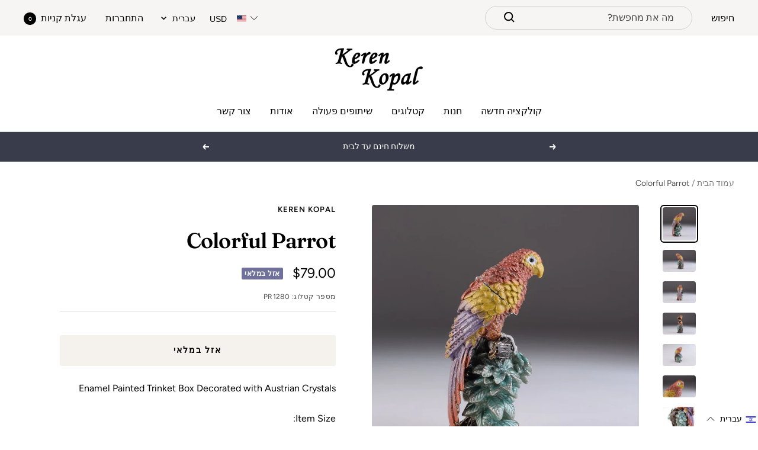

--- FILE ---
content_type: text/html; charset=utf-8
request_url: https://kerenkopal.ru/he/products/colorful-parrot-1
body_size: 70337
content:
<!doctype html><html class="no-js" lang="he" dir="rtl">
  <head>

    <script>
      document.addEventListener('currency.api', (event) => {
        document.addEventListener('cart:updated', (event) => {
          setTimeout(() =>  { Geolizr.updateCurrency()); }, 1000);
        });

        setTimeout(() =>  { Geolizr.updateCurrency()); }, 1000);
      });
    </script>

    <style>
      /* Stile für RTL-Dokumente */
      button.popover-button.text--small {
          width: 77px;
          text-align: left;
      }

      
    </style>
    
    <meta charset="utf-8">
    <meta name="viewport" content="width=device-width, initial-scale=1.0, height=device-height, minimum-scale=1.0, maximum-scale=1.0">
    <meta name="theme-color" content="#ffffff">

    <title>Colorful Parrot</title><meta name="description" content="Enamel Painted Trinket Box Decorated with Austrian Crystals Item Size: Centimeters : H 6.7 x W 11.7 x L 5.2 Inches : H 2.63 x W 4.6 x L 2 • Handmade by the artist Keren Kopal. • Plated with 24K Gold or 925 Silver. • Each crystal is handpicked and artistically placed on each piece. • The trinket box has a magnetic faste"><link rel="canonical" href="https://kerenkopal.ru/he/products/colorful-parrot-1"><link rel="shortcut icon" href="//kerenkopal.ru/cdn/shop/files/site-favocon_96x96.jpg?v=1613683871" type="image/png"><link rel="preconnect" href="https://cdn.shopify.com">
    <link rel="dns-prefetch" href="https://productreviews.shopifycdn.com">
    <link rel="dns-prefetch" href="https://www.google-analytics.com">
    <link rel="preconnect" href="https://fonts.googleapis.com">
    <link rel="stylesheet" href="https://cdnjs.cloudflare.com/ajax/libs/font-awesome/4.7.0/css/font-awesome.css"/><link rel="preconnect" href="https://fonts.shopifycdn.com" crossorigin><link rel="preload" as="style" href="//kerenkopal.ru/cdn/shop/t/4/assets/theme.css?v=17222553900907898831669117547">
    <link rel="preload" as="script" href="//kerenkopal.ru/cdn/shop/t/4/assets/vendor.js?v=31715688253868339281656492440">
    <link rel="preload" as="script" href="//kerenkopal.ru/cdn/shop/t/4/assets/theme.js?v=157722210496115250161662452682"><link rel="preload" as="fetch" href="/he/products/colorful-parrot-1.js" crossorigin>
      <link rel="preload" as="image" imagesizes="(max-width: 999px) calc(100vw - 48px), 640px" imagesrcset="//kerenkopal.ru/cdn/shop/products/Colorful-Parrot-Keren-Kopal-Keren-Kopal-1611599370_400x.jpg?v=1652260519 400w, //kerenkopal.ru/cdn/shop/products/Colorful-Parrot-Keren-Kopal-Keren-Kopal-1611599370_500x.jpg?v=1652260519 500w, //kerenkopal.ru/cdn/shop/products/Colorful-Parrot-Keren-Kopal-Keren-Kopal-1611599370_600x.jpg?v=1652260519 600w, //kerenkopal.ru/cdn/shop/products/Colorful-Parrot-Keren-Kopal-Keren-Kopal-1611599370_700x.jpg?v=1652260519 700w, //kerenkopal.ru/cdn/shop/products/Colorful-Parrot-Keren-Kopal-Keren-Kopal-1611599370_800x.jpg?v=1652260519 800w, //kerenkopal.ru/cdn/shop/products/Colorful-Parrot-Keren-Kopal-Keren-Kopal-1611599370_900x.jpg?v=1652260519 900w, //kerenkopal.ru/cdn/shop/products/Colorful-Parrot-Keren-Kopal-Keren-Kopal-1611599370_1000x.jpg?v=1652260519 1000w, //kerenkopal.ru/cdn/shop/products/Colorful-Parrot-Keren-Kopal-Keren-Kopal-1611599370_1100x.jpg?v=1652260519 1100w, //kerenkopal.ru/cdn/shop/products/Colorful-Parrot-Keren-Kopal-Keren-Kopal-1611599370_1176x.jpg?v=1652260519 1176w
"><link rel="preload" as="script" href="//kerenkopal.ru/cdn/shop/t/4/assets/flickity.js?v=176646718982628074891656492438"><meta property="og:type" content="product">
  <meta property="og:title" content="Colorful Parrot">
  <meta property="product:price:amount" content="79.00">
  <meta property="product:price:currency" content="USD"><meta property="og:image" content="http://kerenkopal.ru/cdn/shop/products/Colorful-Parrot-Keren-Kopal-Keren-Kopal-1611599370.jpg?v=1652260519">
  <meta property="og:image:secure_url" content="https://kerenkopal.ru/cdn/shop/products/Colorful-Parrot-Keren-Kopal-Keren-Kopal-1611599370.jpg?v=1652260519">
  <meta property="og:image:width" content="1176">
  <meta property="og:image:height" content="1176"><meta property="og:description" content="Enamel Painted Trinket Box Decorated with Austrian Crystals Item Size: Centimeters : H 6.7 x W 11.7 x L 5.2 Inches : H 2.63 x W 4.6 x L 2 • Handmade by the artist Keren Kopal. • Plated with 24K Gold or 925 Silver. • Each crystal is handpicked and artistically placed on each piece. • The trinket box has a magnetic faste"><meta property="og:url" content="https://kerenkopal.ru/he/products/colorful-parrot-1">
<meta property="og:site_name" content="Keren Kopal"><meta name="twitter:card" content="summary"><meta name="twitter:title" content="Colorful Parrot">
  <meta name="twitter:description" content="Enamel Painted Trinket Box Decorated with Austrian Crystals
Item Size: Centimeters : H 6.7 x W 11.7 x L 5.2 Inches : H 2.63 x W 4.6 x L 2
• Handmade by the artist Keren Kopal. • Plated with 24K Gold or 925 Silver. • Each crystal is handpicked and artistically placed on each piece. • The trinket box has a magnetic fastener to secure the closure. • Every Keren Kopal item is shipped in an elegant black box. • Each item is painted by hand using a unique procedure that combines a distinctive enamel technique inlaid with Austrian crystals."><meta name="twitter:image" content="https://kerenkopal.ru/cdn/shop/products/Colorful-Parrot-Keren-Kopal-Keren-Kopal-1611599370_1200x1200_crop_center.jpg?v=1652260519">
  <meta name="twitter:image:alt" content="Keren Kopal Colorful Parrot">
    
  <script type="application/ld+json">
  {
    "@context": "https://schema.org",
    "@type": "Product",
    "offers": [{
          "@type": "Offer",
          "name": "Default Title",
          "availability":"https://schema.org/OutOfStock",
          "price": 79.0,
          "priceCurrency": "USD",
          "priceValidUntil": "2026-01-28","sku": "PR1280","url": "/he/products/colorful-parrot-1?variant=7305522151479"
        }
],
    "brand": {
      "@type": "Brand",
      "name": "Keren Kopal"
    },
    "name": "Colorful Parrot",
    "description": "Enamel Painted Trinket Box Decorated with Austrian Crystals\nItem Size: Centimeters : H 6.7 x W 11.7 x L 5.2 Inches : H 2.63 x W 4.6 x L 2\n• Handmade by the artist Keren Kopal. • Plated with 24K Gold or 925 Silver. • Each crystal is handpicked and artistically placed on each piece. • The trinket box has a magnetic fastener to secure the closure. • Every Keren Kopal item is shipped in an elegant black box. • Each item is painted by hand using a unique procedure that combines a distinctive enamel technique inlaid with Austrian crystals.",
    "category": "",
    "url": "/he/products/colorful-parrot-1",
    "sku": "PR1280",
    "image": {
      "@type": "ImageObject",
      "url": "https://kerenkopal.ru/cdn/shop/products/Colorful-Parrot-Keren-Kopal-Keren-Kopal-1611599370_1024x.jpg?v=1652260519",
      "image": "https://kerenkopal.ru/cdn/shop/products/Colorful-Parrot-Keren-Kopal-Keren-Kopal-1611599370_1024x.jpg?v=1652260519",
      "name": "Keren Kopal Colorful Parrot",
      "width": "1024",
      "height": "1024"
    }
  }
  </script>



  <script type="application/ld+json">
  {
    "@context": "https://schema.org",
    "@type": "BreadcrumbList",
  "itemListElement": [{
      "@type": "ListItem",
      "position": 1,
      "name": "עמוד הבית",
      "item": "https://kerenkopal.com"
    },{
          "@type": "ListItem",
          "position": 2,
          "name": "Colorful Parrot",
          "item": "https://kerenkopal.com/he/products/colorful-parrot-1"
        }]
  }
  </script>


    <link rel="preload" href="//kerenkopal.ru/cdn/fonts/fraunces/fraunces_n6.69791a9f00600e5a1e56a6f64efc9d10a28b9c92.woff2" as="font" type="font/woff2" crossorigin><link rel="preload" href="//kerenkopal.ru/cdn/fonts/figtree/figtree_n4.3c0838aba1701047e60be6a99a1b0a40ce9b8419.woff2" as="font" type="font/woff2" crossorigin><style>
  /* Typography (heading) */
  @font-face {
  font-family: Fraunces;
  font-weight: 600;
  font-style: normal;
  font-display: swap;
  src: url("//kerenkopal.ru/cdn/fonts/fraunces/fraunces_n6.69791a9f00600e5a1e56a6f64efc9d10a28b9c92.woff2") format("woff2"),
       url("//kerenkopal.ru/cdn/fonts/fraunces/fraunces_n6.e87d336d46d99db17df56f1dc77d222effffa1f3.woff") format("woff");
}

@font-face {
  font-family: Fraunces;
  font-weight: 600;
  font-style: italic;
  font-display: swap;
  src: url("//kerenkopal.ru/cdn/fonts/fraunces/fraunces_i6.8862d206518ce141218adf4eaf0e5d478cbd024a.woff2") format("woff2"),
       url("//kerenkopal.ru/cdn/fonts/fraunces/fraunces_i6.9bfc22b5389643d688185c0e419e96528513fc60.woff") format("woff");
}

/* Typography (body) */
  @font-face {
  font-family: Figtree;
  font-weight: 400;
  font-style: normal;
  font-display: swap;
  src: url("//kerenkopal.ru/cdn/fonts/figtree/figtree_n4.3c0838aba1701047e60be6a99a1b0a40ce9b8419.woff2") format("woff2"),
       url("//kerenkopal.ru/cdn/fonts/figtree/figtree_n4.c0575d1db21fc3821f17fd6617d3dee552312137.woff") format("woff");
}

@font-face {
  font-family: Figtree;
  font-weight: 400;
  font-style: italic;
  font-display: swap;
  src: url("//kerenkopal.ru/cdn/fonts/figtree/figtree_i4.89f7a4275c064845c304a4cf8a4a586060656db2.woff2") format("woff2"),
       url("//kerenkopal.ru/cdn/fonts/figtree/figtree_i4.6f955aaaafc55a22ffc1f32ecf3756859a5ad3e2.woff") format("woff");
}

@font-face {
  font-family: Figtree;
  font-weight: 600;
  font-style: normal;
  font-display: swap;
  src: url("//kerenkopal.ru/cdn/fonts/figtree/figtree_n6.9d1ea52bb49a0a86cfd1b0383d00f83d3fcc14de.woff2") format("woff2"),
       url("//kerenkopal.ru/cdn/fonts/figtree/figtree_n6.f0fcdea525a0e47b2ae4ab645832a8e8a96d31d3.woff") format("woff");
}

@font-face {
  font-family: Figtree;
  font-weight: 600;
  font-style: italic;
  font-display: swap;
  src: url("//kerenkopal.ru/cdn/fonts/figtree/figtree_i6.702baae75738b446cfbed6ac0d60cab7b21e61ba.woff2") format("woff2"),
       url("//kerenkopal.ru/cdn/fonts/figtree/figtree_i6.6b8dc40d16c9905d29525156e284509f871ce8f9.woff") format("woff");
}

:root {--heading-color: 0, 0, 0;
    --text-color: 0, 0, 0;
    --background: 255, 255, 255;
    --secondary-background: 245, 241, 236;
    --border-color: 217, 217, 217;
    --border-color-darker: 153, 153, 153;
    --success-color: 46, 158, 123;
    --success-background: 213, 236, 229;
    --error-color: 222, 42, 42;
    --error-background: 253, 240, 240;
    --primary-button-background: 76, 76, 76;
    --primary-button-text-color: 255, 255, 255;
    --secondary-button-background: 239, 167, 57;
    --secondary-button-text-color: 255, 255, 255;
    --product-star-rating: 246, 164, 41;
    --product-on-sale-accent: 145, 59, 89;
    --product-sold-out-accent: 111, 113, 155;
    --product-custom-label-background: 64, 93, 230;
    --product-custom-label-text-color: 255, 255, 255;
    --product-custom-label-2-background: 243, 229, 182;
    --product-custom-label-2-text-color: 0, 0, 0;
    --product-low-stock-text-color: 222, 42, 42;
    --product-in-stock-text-color: 46, 158, 123;
    --loading-bar-background: 0, 0, 0;

    /* We duplicate some "base" colors as root colors, which is useful to use on drawer elements or popover without. Those should not be overridden to avoid issues */
    --root-heading-color: 0, 0, 0;
    --root-text-color: 0, 0, 0;
    --root-background: 255, 255, 255;
    --root-border-color: 217, 217, 217;
    --root-primary-button-background: 76, 76, 76;
    --root-primary-button-text-color: 255, 255, 255;

    --base-font-size: 16px;
    --heading-font-family: Fraunces, serif;
    --heading-font-weight: 600;
    --heading-font-style: normal;
    --heading-text-transform: normal;
    --text-font-family: Figtree, sans-serif;
    --text-font-weight: 400;
    --text-font-style: normal;
    --text-font-bold-weight: 600;

    /* Typography (font size) */
    --heading-xxsmall-font-size: 11px;
    --heading-xsmall-font-size: 11px;
    --heading-small-font-size: 12px;
    --heading-large-font-size: 36px;
    --heading-h1-font-size: 36px;
    --heading-h2-font-size: 30px;
    --heading-h3-font-size: 26px;
    --heading-h4-font-size: 24px;
    --heading-h5-font-size: 20px;
    --heading-h6-font-size: 16px;

    /* Control the look and feel of the theme by changing radius of various elements */
    --button-border-radius: 4px;
    --block-border-radius: 8px;
    --block-border-radius-reduced: 4px;
    --color-swatch-border-radius: 100%;

    /* Button size */
    --button-height: 48px;
    --button-small-height: 40px;

    /* Form related */
    --form-input-field-height: 48px;
    --form-input-gap: 16px;
    --form-submit-margin: 24px;

    /* Product listing related variables */
    --product-list-block-spacing: 32px;

    /* Video related */
    --play-button-background: 255, 255, 255;
    --play-button-arrow: 0, 0, 0;

    /* RTL support */
    --transform-logical-flip: -1;
    --transform-origin-start: right;
    --transform-origin-end: left;

    /* Other */
    --zoom-cursor-svg-url: url(//kerenkopal.ru/cdn/shop/t/4/assets/zoom-cursor.svg?v=150021372913907304391663153561);
    --arrow-right-svg-url: url(//kerenkopal.ru/cdn/shop/t/4/assets/arrow-right.svg?v=70871338000329279091663153560);
    --arrow-left-svg-url: url(//kerenkopal.ru/cdn/shop/t/4/assets/arrow-left.svg?v=176537643540911574551663153561);

    /* Some useful variables that we can reuse in our CSS. Some explanation are needed for some of them:
       - container-max-width-minus-gutters: represents the container max width without the edge gutters
       - container-outer-width: considering the screen width, represent all the space outside the container
       - container-outer-margin: same as container-outer-width but get set to 0 inside a container
       - container-inner-width: the effective space inside the container (minus gutters)
       - grid-column-width: represents the width of a single column of the grid
       - vertical-breather: this is a variable that defines the global "spacing" between sections, and inside the section
                            to create some "breath" and minimum spacing
     */
    --container-max-width: 1600px;
    --container-gutter: 24px;
    --container-max-width-minus-gutters: calc(var(--container-max-width) - (var(--container-gutter)) * 2);
    --container-outer-width: max(calc((100vw - var(--container-max-width-minus-gutters)) / 2), var(--container-gutter));
    --container-outer-margin: var(--container-outer-width);
    --container-inner-width: calc(100vw - var(--container-outer-width) * 2);

    --grid-column-count: 10;
    --grid-gap: 24px;
    --grid-column-width: calc((100vw - var(--container-outer-width) * 2 - var(--grid-gap) * (var(--grid-column-count) - 1)) / var(--grid-column-count));

    --vertical-breather: 36px;
    --vertical-breather-tight: 36px;

    /* Shopify related variables */
    --payment-terms-background-color: #ffffff;
  }

  @media screen and (min-width: 741px) {
    :root {
      --container-gutter: 40px;
      --grid-column-count: 20;
      --vertical-breather: 48px;
      --vertical-breather-tight: 48px;

      /* Typography (font size) */
      --heading-xsmall-font-size: 12px;
      --heading-small-font-size: 13px;
      --heading-large-font-size: 52px;
      --heading-h1-font-size: 48px;
      --heading-h2-font-size: 38px;
      --heading-h3-font-size: 32px;
      --heading-h4-font-size: 24px;
      --heading-h5-font-size: 20px;
      --heading-h6-font-size: 18px;

      /* Form related */
      --form-input-field-height: 52px;
      --form-submit-margin: 32px;

      /* Button size */
      --button-height: 52px;
      --button-small-height: 44px;
    }
  }

  @media screen and (min-width: 1200px) {
    :root {
      --vertical-breather: 64px;
      --vertical-breather-tight: 48px;
      --product-list-block-spacing: 48px;

      /* Typography */
      --heading-large-font-size: 64px;
      --heading-h1-font-size: 56px;
      --heading-h2-font-size: 48px;
      --heading-h3-font-size: 36px;
      --heading-h4-font-size: 30px;
      --heading-h5-font-size: 24px;
      --heading-h6-font-size: 18px;
    }
  }

  @media screen and (min-width: 1600px) {
    :root {
      --vertical-breather: 64px;
      --vertical-breather-tight: 48px;
    }
  }
</style>
    <script>
  // This allows to expose several variables to the global scope, to be used in scripts
  window.themeVariables = {
    settings: {
      direction: "rtl",
      pageType: "product",
      cartCount: 0,
      moneyFormat: "${{amount}}",
      moneyWithCurrencyFormat: "${{amount}} USD",
      showVendor: false,
      discountMode: "saving",
      currencyCodeEnabled: false,
      searchMode: "product,page,collection",
      searchUnavailableProducts: "last",
      cartType: "drawer",
      cartCurrency: "USD",
      mobileZoomFactor: 2.5
    },

    routes: {
      host: "kerenkopal.ru",
      rootUrl: "\/he",
      rootUrlWithoutSlash: "\/he",
      cartUrl: "\/he\/cart",
      cartAddUrl: "\/he\/cart\/add",
      cartChangeUrl: "\/he\/cart\/change",
      searchUrl: "\/he\/search",
      predictiveSearchUrl: "\/he\/search\/suggest",
      productRecommendationsUrl: "\/he\/recommendations\/products"
    },

    strings: {
      accessibilityDelete: "מחק",
      accessibilityClose: "סגור",
      collectionSoldOut: "אזל במלאי",
      collectionDiscount: "שמור  @savings@",
      productSalePrice: "מחיר מבצע",
      productRegularPrice: "מחיר ",
      productFormUnavailable: "אינו זמין",
      productFormSoldOut: "אזל במלאי",
      productFormPreOrder: "הזמנה מראש",
      productFormAddToCart: "הוסף לעגלה",
      searchNoResults: "לא נמצאו תוצאות.",
      searchNewSearch: "חיפוש חדש",
      searchProducts: "מוצרים",
      searchArticles: "Journal",
      searchPages: "עמודים",
      searchCollections: "קטגוריות",
      cartViewCart: "צפה בעגלת הקניות",
      cartItemAdded: "הפריט הוסף לעגלת הקניות",
      cartItemAddedShort: "הוסף לעגלת הקניות שלך",
      cartAddOrderNote: "הוסף הערה חדשה",
      cartEditOrderNote: "ערוך הערה",
      shippingEstimatorNoResults: "Sorry, we do not ship to your address.",
      shippingEstimatorOneResult: "There is one shipping rate for your address:",
      shippingEstimatorMultipleResults: "There are several shipping rates for your address:",
      shippingEstimatorError: "One or more error occurred while retrieving shipping rates:"
    },

    libs: {
      flickity: "\/\/kerenkopal.ru\/cdn\/shop\/t\/4\/assets\/flickity.js?v=176646718982628074891656492438",
      photoswipe: "\/\/kerenkopal.ru\/cdn\/shop\/t\/4\/assets\/photoswipe.js?v=132268647426145925301656492439",
      qrCode: "\/\/kerenkopal.ru\/cdn\/shopifycloud\/storefront\/assets\/themes_support\/vendor\/qrcode-3f2b403b.js"
    },

    breakpoints: {
      phone: 'screen and (max-width: 740px)',
      tablet: 'screen and (min-width: 741px) and (max-width: 999px)',
      tabletAndUp: 'screen and (min-width: 741px)',
      pocket: 'screen and (max-width: 999px)',
      lap: 'screen and (min-width: 1000px) and (max-width: 1199px)',
      lapAndUp: 'screen and (min-width: 1000px)',
      desktop: 'screen and (min-width: 1200px)',
      wide: 'screen and (min-width: 1400px)'
    }
  };

  window.addEventListener('pageshow', async () => {
    const cartContent = await (await fetch(`${window.themeVariables.routes.cartUrl}.js`, {cache: 'reload'})).json();
    document.documentElement.dispatchEvent(new CustomEvent('cart:refresh', {detail: {cart: cartContent}}));
  });

  if ('noModule' in HTMLScriptElement.prototype) {
    // Old browsers (like IE) that does not support module will be considered as if not executing JS at all
    document.documentElement.className = document.documentElement.className.replace('no-js', 'js');

    requestAnimationFrame(() => {
      const viewportHeight = (window.visualViewport ? window.visualViewport.height : document.documentElement.clientHeight);
      document.documentElement.style.setProperty('--window-height',viewportHeight + 'px');
    });
  }// We save the product ID in local storage to be eventually used for recently viewed section
    try {
      const items = JSON.parse(localStorage.getItem('theme:recently-viewed-products') || '[]');

      // We check if the current product already exists, and if it does not, we add it at the start
      if (!items.includes(563818364983)) {
        items.unshift(563818364983);
      }

      localStorage.setItem('theme:recently-viewed-products', JSON.stringify(items.slice(0, 20)));
    } catch (e) {
      // Safari in private mode does not allow setting item, we silently fail
    }</script>

    <link rel="stylesheet" href="//kerenkopal.ru/cdn/shop/t/4/assets/theme.css?v=17222553900907898831669117547">

    <script src="//kerenkopal.ru/cdn/shop/t/4/assets/vendor.js?v=31715688253868339281656492440" defer></script>
    <script src="//kerenkopal.ru/cdn/shop/t/4/assets/theme.js?v=157722210496115250161662452682" defer></script>
    <script src="//kerenkopal.ru/cdn/shop/t/4/assets/custom.js?v=167639537848865775061656492438" defer></script>

    <script>window.performance && window.performance.mark && window.performance.mark('shopify.content_for_header.start');</script><meta name="google-site-verification" content="D8wgEnhRl4bKFcMauZysfMtcQHEHbcri9nP0ELPFEJo">
<meta name="google-site-verification" content="g6UFRvE2c8T4Pf3G3XQ9a_rQok67vNpbO7J3iJYZiX0">
<meta id="shopify-digital-wallet" name="shopify-digital-wallet" content="/1304657975/digital_wallets/dialog">
<link rel="alternate" hreflang="x-default" href="https://kerenkopal.co.il/products/colorful-parrot-1">
<link rel="alternate" hreflang="he" href="https://kerenkopal.co.il/products/colorful-parrot-1">
<link rel="alternate" hreflang="en" href="https://kerenkopal.co.il/en/products/colorful-parrot-1">
<link rel="alternate" hreflang="fr" href="https://kerenkopal.co.il/fr/products/colorful-parrot-1">
<link rel="alternate" hreflang="de" href="https://kerenkopal.co.il/de/products/colorful-parrot-1">
<link rel="alternate" hreflang="ru-AC" href="https://kerenkopal.ru/products/colorful-parrot-1">
<link rel="alternate" hreflang="en-AC" href="https://kerenkopal.ru/en/products/colorful-parrot-1">
<link rel="alternate" hreflang="fr-AC" href="https://kerenkopal.ru/fr/products/colorful-parrot-1">
<link rel="alternate" hreflang="de-AC" href="https://kerenkopal.ru/de/products/colorful-parrot-1">
<link rel="alternate" hreflang="he-AC" href="https://kerenkopal.ru/he/products/colorful-parrot-1">
<link rel="alternate" hreflang="es-AC" href="https://kerenkopal.ru/es/products/colorful-parrot-1">
<link rel="alternate" hreflang="ru-AD" href="https://kerenkopal.ru/products/colorful-parrot-1">
<link rel="alternate" hreflang="en-AD" href="https://kerenkopal.ru/en/products/colorful-parrot-1">
<link rel="alternate" hreflang="fr-AD" href="https://kerenkopal.ru/fr/products/colorful-parrot-1">
<link rel="alternate" hreflang="de-AD" href="https://kerenkopal.ru/de/products/colorful-parrot-1">
<link rel="alternate" hreflang="he-AD" href="https://kerenkopal.ru/he/products/colorful-parrot-1">
<link rel="alternate" hreflang="es-AD" href="https://kerenkopal.ru/es/products/colorful-parrot-1">
<link rel="alternate" hreflang="ru-AE" href="https://kerenkopal.ru/products/colorful-parrot-1">
<link rel="alternate" hreflang="en-AE" href="https://kerenkopal.ru/en/products/colorful-parrot-1">
<link rel="alternate" hreflang="fr-AE" href="https://kerenkopal.ru/fr/products/colorful-parrot-1">
<link rel="alternate" hreflang="de-AE" href="https://kerenkopal.ru/de/products/colorful-parrot-1">
<link rel="alternate" hreflang="he-AE" href="https://kerenkopal.ru/he/products/colorful-parrot-1">
<link rel="alternate" hreflang="es-AE" href="https://kerenkopal.ru/es/products/colorful-parrot-1">
<link rel="alternate" hreflang="ru-AF" href="https://kerenkopal.ru/products/colorful-parrot-1">
<link rel="alternate" hreflang="en-AF" href="https://kerenkopal.ru/en/products/colorful-parrot-1">
<link rel="alternate" hreflang="fr-AF" href="https://kerenkopal.ru/fr/products/colorful-parrot-1">
<link rel="alternate" hreflang="de-AF" href="https://kerenkopal.ru/de/products/colorful-parrot-1">
<link rel="alternate" hreflang="he-AF" href="https://kerenkopal.ru/he/products/colorful-parrot-1">
<link rel="alternate" hreflang="es-AF" href="https://kerenkopal.ru/es/products/colorful-parrot-1">
<link rel="alternate" hreflang="ru-AG" href="https://kerenkopal.ru/products/colorful-parrot-1">
<link rel="alternate" hreflang="en-AG" href="https://kerenkopal.ru/en/products/colorful-parrot-1">
<link rel="alternate" hreflang="fr-AG" href="https://kerenkopal.ru/fr/products/colorful-parrot-1">
<link rel="alternate" hreflang="de-AG" href="https://kerenkopal.ru/de/products/colorful-parrot-1">
<link rel="alternate" hreflang="he-AG" href="https://kerenkopal.ru/he/products/colorful-parrot-1">
<link rel="alternate" hreflang="es-AG" href="https://kerenkopal.ru/es/products/colorful-parrot-1">
<link rel="alternate" hreflang="ru-AI" href="https://kerenkopal.ru/products/colorful-parrot-1">
<link rel="alternate" hreflang="en-AI" href="https://kerenkopal.ru/en/products/colorful-parrot-1">
<link rel="alternate" hreflang="fr-AI" href="https://kerenkopal.ru/fr/products/colorful-parrot-1">
<link rel="alternate" hreflang="de-AI" href="https://kerenkopal.ru/de/products/colorful-parrot-1">
<link rel="alternate" hreflang="he-AI" href="https://kerenkopal.ru/he/products/colorful-parrot-1">
<link rel="alternate" hreflang="es-AI" href="https://kerenkopal.ru/es/products/colorful-parrot-1">
<link rel="alternate" hreflang="ru-AL" href="https://kerenkopal.ru/products/colorful-parrot-1">
<link rel="alternate" hreflang="en-AL" href="https://kerenkopal.ru/en/products/colorful-parrot-1">
<link rel="alternate" hreflang="fr-AL" href="https://kerenkopal.ru/fr/products/colorful-parrot-1">
<link rel="alternate" hreflang="de-AL" href="https://kerenkopal.ru/de/products/colorful-parrot-1">
<link rel="alternate" hreflang="he-AL" href="https://kerenkopal.ru/he/products/colorful-parrot-1">
<link rel="alternate" hreflang="es-AL" href="https://kerenkopal.ru/es/products/colorful-parrot-1">
<link rel="alternate" hreflang="ru-AM" href="https://kerenkopal.ru/products/colorful-parrot-1">
<link rel="alternate" hreflang="en-AM" href="https://kerenkopal.ru/en/products/colorful-parrot-1">
<link rel="alternate" hreflang="fr-AM" href="https://kerenkopal.ru/fr/products/colorful-parrot-1">
<link rel="alternate" hreflang="de-AM" href="https://kerenkopal.ru/de/products/colorful-parrot-1">
<link rel="alternate" hreflang="he-AM" href="https://kerenkopal.ru/he/products/colorful-parrot-1">
<link rel="alternate" hreflang="es-AM" href="https://kerenkopal.ru/es/products/colorful-parrot-1">
<link rel="alternate" hreflang="ru-AO" href="https://kerenkopal.ru/products/colorful-parrot-1">
<link rel="alternate" hreflang="en-AO" href="https://kerenkopal.ru/en/products/colorful-parrot-1">
<link rel="alternate" hreflang="fr-AO" href="https://kerenkopal.ru/fr/products/colorful-parrot-1">
<link rel="alternate" hreflang="de-AO" href="https://kerenkopal.ru/de/products/colorful-parrot-1">
<link rel="alternate" hreflang="he-AO" href="https://kerenkopal.ru/he/products/colorful-parrot-1">
<link rel="alternate" hreflang="es-AO" href="https://kerenkopal.ru/es/products/colorful-parrot-1">
<link rel="alternate" hreflang="ru-AR" href="https://kerenkopal.ru/products/colorful-parrot-1">
<link rel="alternate" hreflang="en-AR" href="https://kerenkopal.ru/en/products/colorful-parrot-1">
<link rel="alternate" hreflang="fr-AR" href="https://kerenkopal.ru/fr/products/colorful-parrot-1">
<link rel="alternate" hreflang="de-AR" href="https://kerenkopal.ru/de/products/colorful-parrot-1">
<link rel="alternate" hreflang="he-AR" href="https://kerenkopal.ru/he/products/colorful-parrot-1">
<link rel="alternate" hreflang="es-AR" href="https://kerenkopal.ru/es/products/colorful-parrot-1">
<link rel="alternate" hreflang="ru-AW" href="https://kerenkopal.ru/products/colorful-parrot-1">
<link rel="alternate" hreflang="en-AW" href="https://kerenkopal.ru/en/products/colorful-parrot-1">
<link rel="alternate" hreflang="fr-AW" href="https://kerenkopal.ru/fr/products/colorful-parrot-1">
<link rel="alternate" hreflang="de-AW" href="https://kerenkopal.ru/de/products/colorful-parrot-1">
<link rel="alternate" hreflang="he-AW" href="https://kerenkopal.ru/he/products/colorful-parrot-1">
<link rel="alternate" hreflang="es-AW" href="https://kerenkopal.ru/es/products/colorful-parrot-1">
<link rel="alternate" hreflang="ru-AX" href="https://kerenkopal.ru/products/colorful-parrot-1">
<link rel="alternate" hreflang="en-AX" href="https://kerenkopal.ru/en/products/colorful-parrot-1">
<link rel="alternate" hreflang="fr-AX" href="https://kerenkopal.ru/fr/products/colorful-parrot-1">
<link rel="alternate" hreflang="de-AX" href="https://kerenkopal.ru/de/products/colorful-parrot-1">
<link rel="alternate" hreflang="he-AX" href="https://kerenkopal.ru/he/products/colorful-parrot-1">
<link rel="alternate" hreflang="es-AX" href="https://kerenkopal.ru/es/products/colorful-parrot-1">
<link rel="alternate" hreflang="ru-AZ" href="https://kerenkopal.ru/products/colorful-parrot-1">
<link rel="alternate" hreflang="en-AZ" href="https://kerenkopal.ru/en/products/colorful-parrot-1">
<link rel="alternate" hreflang="fr-AZ" href="https://kerenkopal.ru/fr/products/colorful-parrot-1">
<link rel="alternate" hreflang="de-AZ" href="https://kerenkopal.ru/de/products/colorful-parrot-1">
<link rel="alternate" hreflang="he-AZ" href="https://kerenkopal.ru/he/products/colorful-parrot-1">
<link rel="alternate" hreflang="es-AZ" href="https://kerenkopal.ru/es/products/colorful-parrot-1">
<link rel="alternate" hreflang="ru-BA" href="https://kerenkopal.ru/products/colorful-parrot-1">
<link rel="alternate" hreflang="en-BA" href="https://kerenkopal.ru/en/products/colorful-parrot-1">
<link rel="alternate" hreflang="fr-BA" href="https://kerenkopal.ru/fr/products/colorful-parrot-1">
<link rel="alternate" hreflang="de-BA" href="https://kerenkopal.ru/de/products/colorful-parrot-1">
<link rel="alternate" hreflang="he-BA" href="https://kerenkopal.ru/he/products/colorful-parrot-1">
<link rel="alternate" hreflang="es-BA" href="https://kerenkopal.ru/es/products/colorful-parrot-1">
<link rel="alternate" hreflang="ru-BB" href="https://kerenkopal.ru/products/colorful-parrot-1">
<link rel="alternate" hreflang="en-BB" href="https://kerenkopal.ru/en/products/colorful-parrot-1">
<link rel="alternate" hreflang="fr-BB" href="https://kerenkopal.ru/fr/products/colorful-parrot-1">
<link rel="alternate" hreflang="de-BB" href="https://kerenkopal.ru/de/products/colorful-parrot-1">
<link rel="alternate" hreflang="he-BB" href="https://kerenkopal.ru/he/products/colorful-parrot-1">
<link rel="alternate" hreflang="es-BB" href="https://kerenkopal.ru/es/products/colorful-parrot-1">
<link rel="alternate" hreflang="ru-BD" href="https://kerenkopal.ru/products/colorful-parrot-1">
<link rel="alternate" hreflang="en-BD" href="https://kerenkopal.ru/en/products/colorful-parrot-1">
<link rel="alternate" hreflang="fr-BD" href="https://kerenkopal.ru/fr/products/colorful-parrot-1">
<link rel="alternate" hreflang="de-BD" href="https://kerenkopal.ru/de/products/colorful-parrot-1">
<link rel="alternate" hreflang="he-BD" href="https://kerenkopal.ru/he/products/colorful-parrot-1">
<link rel="alternate" hreflang="es-BD" href="https://kerenkopal.ru/es/products/colorful-parrot-1">
<link rel="alternate" hreflang="ru-BE" href="https://kerenkopal.ru/products/colorful-parrot-1">
<link rel="alternate" hreflang="en-BE" href="https://kerenkopal.ru/en/products/colorful-parrot-1">
<link rel="alternate" hreflang="fr-BE" href="https://kerenkopal.ru/fr/products/colorful-parrot-1">
<link rel="alternate" hreflang="de-BE" href="https://kerenkopal.ru/de/products/colorful-parrot-1">
<link rel="alternate" hreflang="he-BE" href="https://kerenkopal.ru/he/products/colorful-parrot-1">
<link rel="alternate" hreflang="es-BE" href="https://kerenkopal.ru/es/products/colorful-parrot-1">
<link rel="alternate" hreflang="ru-BF" href="https://kerenkopal.ru/products/colorful-parrot-1">
<link rel="alternate" hreflang="en-BF" href="https://kerenkopal.ru/en/products/colorful-parrot-1">
<link rel="alternate" hreflang="fr-BF" href="https://kerenkopal.ru/fr/products/colorful-parrot-1">
<link rel="alternate" hreflang="de-BF" href="https://kerenkopal.ru/de/products/colorful-parrot-1">
<link rel="alternate" hreflang="he-BF" href="https://kerenkopal.ru/he/products/colorful-parrot-1">
<link rel="alternate" hreflang="es-BF" href="https://kerenkopal.ru/es/products/colorful-parrot-1">
<link rel="alternate" hreflang="ru-BG" href="https://kerenkopal.ru/products/colorful-parrot-1">
<link rel="alternate" hreflang="en-BG" href="https://kerenkopal.ru/en/products/colorful-parrot-1">
<link rel="alternate" hreflang="fr-BG" href="https://kerenkopal.ru/fr/products/colorful-parrot-1">
<link rel="alternate" hreflang="de-BG" href="https://kerenkopal.ru/de/products/colorful-parrot-1">
<link rel="alternate" hreflang="he-BG" href="https://kerenkopal.ru/he/products/colorful-parrot-1">
<link rel="alternate" hreflang="es-BG" href="https://kerenkopal.ru/es/products/colorful-parrot-1">
<link rel="alternate" hreflang="ru-BH" href="https://kerenkopal.ru/products/colorful-parrot-1">
<link rel="alternate" hreflang="en-BH" href="https://kerenkopal.ru/en/products/colorful-parrot-1">
<link rel="alternate" hreflang="fr-BH" href="https://kerenkopal.ru/fr/products/colorful-parrot-1">
<link rel="alternate" hreflang="de-BH" href="https://kerenkopal.ru/de/products/colorful-parrot-1">
<link rel="alternate" hreflang="he-BH" href="https://kerenkopal.ru/he/products/colorful-parrot-1">
<link rel="alternate" hreflang="es-BH" href="https://kerenkopal.ru/es/products/colorful-parrot-1">
<link rel="alternate" hreflang="ru-BI" href="https://kerenkopal.ru/products/colorful-parrot-1">
<link rel="alternate" hreflang="en-BI" href="https://kerenkopal.ru/en/products/colorful-parrot-1">
<link rel="alternate" hreflang="fr-BI" href="https://kerenkopal.ru/fr/products/colorful-parrot-1">
<link rel="alternate" hreflang="de-BI" href="https://kerenkopal.ru/de/products/colorful-parrot-1">
<link rel="alternate" hreflang="he-BI" href="https://kerenkopal.ru/he/products/colorful-parrot-1">
<link rel="alternate" hreflang="es-BI" href="https://kerenkopal.ru/es/products/colorful-parrot-1">
<link rel="alternate" hreflang="ru-BJ" href="https://kerenkopal.ru/products/colorful-parrot-1">
<link rel="alternate" hreflang="en-BJ" href="https://kerenkopal.ru/en/products/colorful-parrot-1">
<link rel="alternate" hreflang="fr-BJ" href="https://kerenkopal.ru/fr/products/colorful-parrot-1">
<link rel="alternate" hreflang="de-BJ" href="https://kerenkopal.ru/de/products/colorful-parrot-1">
<link rel="alternate" hreflang="he-BJ" href="https://kerenkopal.ru/he/products/colorful-parrot-1">
<link rel="alternate" hreflang="es-BJ" href="https://kerenkopal.ru/es/products/colorful-parrot-1">
<link rel="alternate" hreflang="ru-BL" href="https://kerenkopal.ru/products/colorful-parrot-1">
<link rel="alternate" hreflang="en-BL" href="https://kerenkopal.ru/en/products/colorful-parrot-1">
<link rel="alternate" hreflang="fr-BL" href="https://kerenkopal.ru/fr/products/colorful-parrot-1">
<link rel="alternate" hreflang="de-BL" href="https://kerenkopal.ru/de/products/colorful-parrot-1">
<link rel="alternate" hreflang="he-BL" href="https://kerenkopal.ru/he/products/colorful-parrot-1">
<link rel="alternate" hreflang="es-BL" href="https://kerenkopal.ru/es/products/colorful-parrot-1">
<link rel="alternate" hreflang="ru-BM" href="https://kerenkopal.ru/products/colorful-parrot-1">
<link rel="alternate" hreflang="en-BM" href="https://kerenkopal.ru/en/products/colorful-parrot-1">
<link rel="alternate" hreflang="fr-BM" href="https://kerenkopal.ru/fr/products/colorful-parrot-1">
<link rel="alternate" hreflang="de-BM" href="https://kerenkopal.ru/de/products/colorful-parrot-1">
<link rel="alternate" hreflang="he-BM" href="https://kerenkopal.ru/he/products/colorful-parrot-1">
<link rel="alternate" hreflang="es-BM" href="https://kerenkopal.ru/es/products/colorful-parrot-1">
<link rel="alternate" hreflang="ru-BN" href="https://kerenkopal.ru/products/colorful-parrot-1">
<link rel="alternate" hreflang="en-BN" href="https://kerenkopal.ru/en/products/colorful-parrot-1">
<link rel="alternate" hreflang="fr-BN" href="https://kerenkopal.ru/fr/products/colorful-parrot-1">
<link rel="alternate" hreflang="de-BN" href="https://kerenkopal.ru/de/products/colorful-parrot-1">
<link rel="alternate" hreflang="he-BN" href="https://kerenkopal.ru/he/products/colorful-parrot-1">
<link rel="alternate" hreflang="es-BN" href="https://kerenkopal.ru/es/products/colorful-parrot-1">
<link rel="alternate" hreflang="ru-BO" href="https://kerenkopal.ru/products/colorful-parrot-1">
<link rel="alternate" hreflang="en-BO" href="https://kerenkopal.ru/en/products/colorful-parrot-1">
<link rel="alternate" hreflang="fr-BO" href="https://kerenkopal.ru/fr/products/colorful-parrot-1">
<link rel="alternate" hreflang="de-BO" href="https://kerenkopal.ru/de/products/colorful-parrot-1">
<link rel="alternate" hreflang="he-BO" href="https://kerenkopal.ru/he/products/colorful-parrot-1">
<link rel="alternate" hreflang="es-BO" href="https://kerenkopal.ru/es/products/colorful-parrot-1">
<link rel="alternate" hreflang="ru-BQ" href="https://kerenkopal.ru/products/colorful-parrot-1">
<link rel="alternate" hreflang="en-BQ" href="https://kerenkopal.ru/en/products/colorful-parrot-1">
<link rel="alternate" hreflang="fr-BQ" href="https://kerenkopal.ru/fr/products/colorful-parrot-1">
<link rel="alternate" hreflang="de-BQ" href="https://kerenkopal.ru/de/products/colorful-parrot-1">
<link rel="alternate" hreflang="he-BQ" href="https://kerenkopal.ru/he/products/colorful-parrot-1">
<link rel="alternate" hreflang="es-BQ" href="https://kerenkopal.ru/es/products/colorful-parrot-1">
<link rel="alternate" hreflang="ru-BR" href="https://kerenkopal.ru/products/colorful-parrot-1">
<link rel="alternate" hreflang="en-BR" href="https://kerenkopal.ru/en/products/colorful-parrot-1">
<link rel="alternate" hreflang="fr-BR" href="https://kerenkopal.ru/fr/products/colorful-parrot-1">
<link rel="alternate" hreflang="de-BR" href="https://kerenkopal.ru/de/products/colorful-parrot-1">
<link rel="alternate" hreflang="he-BR" href="https://kerenkopal.ru/he/products/colorful-parrot-1">
<link rel="alternate" hreflang="es-BR" href="https://kerenkopal.ru/es/products/colorful-parrot-1">
<link rel="alternate" hreflang="ru-BS" href="https://kerenkopal.ru/products/colorful-parrot-1">
<link rel="alternate" hreflang="en-BS" href="https://kerenkopal.ru/en/products/colorful-parrot-1">
<link rel="alternate" hreflang="fr-BS" href="https://kerenkopal.ru/fr/products/colorful-parrot-1">
<link rel="alternate" hreflang="de-BS" href="https://kerenkopal.ru/de/products/colorful-parrot-1">
<link rel="alternate" hreflang="he-BS" href="https://kerenkopal.ru/he/products/colorful-parrot-1">
<link rel="alternate" hreflang="es-BS" href="https://kerenkopal.ru/es/products/colorful-parrot-1">
<link rel="alternate" hreflang="ru-BT" href="https://kerenkopal.ru/products/colorful-parrot-1">
<link rel="alternate" hreflang="en-BT" href="https://kerenkopal.ru/en/products/colorful-parrot-1">
<link rel="alternate" hreflang="fr-BT" href="https://kerenkopal.ru/fr/products/colorful-parrot-1">
<link rel="alternate" hreflang="de-BT" href="https://kerenkopal.ru/de/products/colorful-parrot-1">
<link rel="alternate" hreflang="he-BT" href="https://kerenkopal.ru/he/products/colorful-parrot-1">
<link rel="alternate" hreflang="es-BT" href="https://kerenkopal.ru/es/products/colorful-parrot-1">
<link rel="alternate" hreflang="ru-BW" href="https://kerenkopal.ru/products/colorful-parrot-1">
<link rel="alternate" hreflang="en-BW" href="https://kerenkopal.ru/en/products/colorful-parrot-1">
<link rel="alternate" hreflang="fr-BW" href="https://kerenkopal.ru/fr/products/colorful-parrot-1">
<link rel="alternate" hreflang="de-BW" href="https://kerenkopal.ru/de/products/colorful-parrot-1">
<link rel="alternate" hreflang="he-BW" href="https://kerenkopal.ru/he/products/colorful-parrot-1">
<link rel="alternate" hreflang="es-BW" href="https://kerenkopal.ru/es/products/colorful-parrot-1">
<link rel="alternate" hreflang="ru-BZ" href="https://kerenkopal.ru/products/colorful-parrot-1">
<link rel="alternate" hreflang="en-BZ" href="https://kerenkopal.ru/en/products/colorful-parrot-1">
<link rel="alternate" hreflang="fr-BZ" href="https://kerenkopal.ru/fr/products/colorful-parrot-1">
<link rel="alternate" hreflang="de-BZ" href="https://kerenkopal.ru/de/products/colorful-parrot-1">
<link rel="alternate" hreflang="he-BZ" href="https://kerenkopal.ru/he/products/colorful-parrot-1">
<link rel="alternate" hreflang="es-BZ" href="https://kerenkopal.ru/es/products/colorful-parrot-1">
<link rel="alternate" hreflang="ru-CC" href="https://kerenkopal.ru/products/colorful-parrot-1">
<link rel="alternate" hreflang="en-CC" href="https://kerenkopal.ru/en/products/colorful-parrot-1">
<link rel="alternate" hreflang="fr-CC" href="https://kerenkopal.ru/fr/products/colorful-parrot-1">
<link rel="alternate" hreflang="de-CC" href="https://kerenkopal.ru/de/products/colorful-parrot-1">
<link rel="alternate" hreflang="he-CC" href="https://kerenkopal.ru/he/products/colorful-parrot-1">
<link rel="alternate" hreflang="es-CC" href="https://kerenkopal.ru/es/products/colorful-parrot-1">
<link rel="alternate" hreflang="ru-CD" href="https://kerenkopal.ru/products/colorful-parrot-1">
<link rel="alternate" hreflang="en-CD" href="https://kerenkopal.ru/en/products/colorful-parrot-1">
<link rel="alternate" hreflang="fr-CD" href="https://kerenkopal.ru/fr/products/colorful-parrot-1">
<link rel="alternate" hreflang="de-CD" href="https://kerenkopal.ru/de/products/colorful-parrot-1">
<link rel="alternate" hreflang="he-CD" href="https://kerenkopal.ru/he/products/colorful-parrot-1">
<link rel="alternate" hreflang="es-CD" href="https://kerenkopal.ru/es/products/colorful-parrot-1">
<link rel="alternate" hreflang="ru-CF" href="https://kerenkopal.ru/products/colorful-parrot-1">
<link rel="alternate" hreflang="en-CF" href="https://kerenkopal.ru/en/products/colorful-parrot-1">
<link rel="alternate" hreflang="fr-CF" href="https://kerenkopal.ru/fr/products/colorful-parrot-1">
<link rel="alternate" hreflang="de-CF" href="https://kerenkopal.ru/de/products/colorful-parrot-1">
<link rel="alternate" hreflang="he-CF" href="https://kerenkopal.ru/he/products/colorful-parrot-1">
<link rel="alternate" hreflang="es-CF" href="https://kerenkopal.ru/es/products/colorful-parrot-1">
<link rel="alternate" hreflang="ru-CG" href="https://kerenkopal.ru/products/colorful-parrot-1">
<link rel="alternate" hreflang="en-CG" href="https://kerenkopal.ru/en/products/colorful-parrot-1">
<link rel="alternate" hreflang="fr-CG" href="https://kerenkopal.ru/fr/products/colorful-parrot-1">
<link rel="alternate" hreflang="de-CG" href="https://kerenkopal.ru/de/products/colorful-parrot-1">
<link rel="alternate" hreflang="he-CG" href="https://kerenkopal.ru/he/products/colorful-parrot-1">
<link rel="alternate" hreflang="es-CG" href="https://kerenkopal.ru/es/products/colorful-parrot-1">
<link rel="alternate" hreflang="ru-CH" href="https://kerenkopal.ru/products/colorful-parrot-1">
<link rel="alternate" hreflang="en-CH" href="https://kerenkopal.ru/en/products/colorful-parrot-1">
<link rel="alternate" hreflang="fr-CH" href="https://kerenkopal.ru/fr/products/colorful-parrot-1">
<link rel="alternate" hreflang="de-CH" href="https://kerenkopal.ru/de/products/colorful-parrot-1">
<link rel="alternate" hreflang="he-CH" href="https://kerenkopal.ru/he/products/colorful-parrot-1">
<link rel="alternate" hreflang="es-CH" href="https://kerenkopal.ru/es/products/colorful-parrot-1">
<link rel="alternate" hreflang="ru-CI" href="https://kerenkopal.ru/products/colorful-parrot-1">
<link rel="alternate" hreflang="en-CI" href="https://kerenkopal.ru/en/products/colorful-parrot-1">
<link rel="alternate" hreflang="fr-CI" href="https://kerenkopal.ru/fr/products/colorful-parrot-1">
<link rel="alternate" hreflang="de-CI" href="https://kerenkopal.ru/de/products/colorful-parrot-1">
<link rel="alternate" hreflang="he-CI" href="https://kerenkopal.ru/he/products/colorful-parrot-1">
<link rel="alternate" hreflang="es-CI" href="https://kerenkopal.ru/es/products/colorful-parrot-1">
<link rel="alternate" hreflang="ru-CK" href="https://kerenkopal.ru/products/colorful-parrot-1">
<link rel="alternate" hreflang="en-CK" href="https://kerenkopal.ru/en/products/colorful-parrot-1">
<link rel="alternate" hreflang="fr-CK" href="https://kerenkopal.ru/fr/products/colorful-parrot-1">
<link rel="alternate" hreflang="de-CK" href="https://kerenkopal.ru/de/products/colorful-parrot-1">
<link rel="alternate" hreflang="he-CK" href="https://kerenkopal.ru/he/products/colorful-parrot-1">
<link rel="alternate" hreflang="es-CK" href="https://kerenkopal.ru/es/products/colorful-parrot-1">
<link rel="alternate" hreflang="ru-CL" href="https://kerenkopal.ru/products/colorful-parrot-1">
<link rel="alternate" hreflang="en-CL" href="https://kerenkopal.ru/en/products/colorful-parrot-1">
<link rel="alternate" hreflang="fr-CL" href="https://kerenkopal.ru/fr/products/colorful-parrot-1">
<link rel="alternate" hreflang="de-CL" href="https://kerenkopal.ru/de/products/colorful-parrot-1">
<link rel="alternate" hreflang="he-CL" href="https://kerenkopal.ru/he/products/colorful-parrot-1">
<link rel="alternate" hreflang="es-CL" href="https://kerenkopal.ru/es/products/colorful-parrot-1">
<link rel="alternate" hreflang="ru-CM" href="https://kerenkopal.ru/products/colorful-parrot-1">
<link rel="alternate" hreflang="en-CM" href="https://kerenkopal.ru/en/products/colorful-parrot-1">
<link rel="alternate" hreflang="fr-CM" href="https://kerenkopal.ru/fr/products/colorful-parrot-1">
<link rel="alternate" hreflang="de-CM" href="https://kerenkopal.ru/de/products/colorful-parrot-1">
<link rel="alternate" hreflang="he-CM" href="https://kerenkopal.ru/he/products/colorful-parrot-1">
<link rel="alternate" hreflang="es-CM" href="https://kerenkopal.ru/es/products/colorful-parrot-1">
<link rel="alternate" hreflang="ru-CN" href="https://kerenkopal.ru/products/colorful-parrot-1">
<link rel="alternate" hreflang="en-CN" href="https://kerenkopal.ru/en/products/colorful-parrot-1">
<link rel="alternate" hreflang="fr-CN" href="https://kerenkopal.ru/fr/products/colorful-parrot-1">
<link rel="alternate" hreflang="de-CN" href="https://kerenkopal.ru/de/products/colorful-parrot-1">
<link rel="alternate" hreflang="he-CN" href="https://kerenkopal.ru/he/products/colorful-parrot-1">
<link rel="alternate" hreflang="es-CN" href="https://kerenkopal.ru/es/products/colorful-parrot-1">
<link rel="alternate" hreflang="ru-CO" href="https://kerenkopal.ru/products/colorful-parrot-1">
<link rel="alternate" hreflang="en-CO" href="https://kerenkopal.ru/en/products/colorful-parrot-1">
<link rel="alternate" hreflang="fr-CO" href="https://kerenkopal.ru/fr/products/colorful-parrot-1">
<link rel="alternate" hreflang="de-CO" href="https://kerenkopal.ru/de/products/colorful-parrot-1">
<link rel="alternate" hreflang="he-CO" href="https://kerenkopal.ru/he/products/colorful-parrot-1">
<link rel="alternate" hreflang="es-CO" href="https://kerenkopal.ru/es/products/colorful-parrot-1">
<link rel="alternate" hreflang="ru-CR" href="https://kerenkopal.ru/products/colorful-parrot-1">
<link rel="alternate" hreflang="en-CR" href="https://kerenkopal.ru/en/products/colorful-parrot-1">
<link rel="alternate" hreflang="fr-CR" href="https://kerenkopal.ru/fr/products/colorful-parrot-1">
<link rel="alternate" hreflang="de-CR" href="https://kerenkopal.ru/de/products/colorful-parrot-1">
<link rel="alternate" hreflang="he-CR" href="https://kerenkopal.ru/he/products/colorful-parrot-1">
<link rel="alternate" hreflang="es-CR" href="https://kerenkopal.ru/es/products/colorful-parrot-1">
<link rel="alternate" hreflang="ru-CV" href="https://kerenkopal.ru/products/colorful-parrot-1">
<link rel="alternate" hreflang="en-CV" href="https://kerenkopal.ru/en/products/colorful-parrot-1">
<link rel="alternate" hreflang="fr-CV" href="https://kerenkopal.ru/fr/products/colorful-parrot-1">
<link rel="alternate" hreflang="de-CV" href="https://kerenkopal.ru/de/products/colorful-parrot-1">
<link rel="alternate" hreflang="he-CV" href="https://kerenkopal.ru/he/products/colorful-parrot-1">
<link rel="alternate" hreflang="es-CV" href="https://kerenkopal.ru/es/products/colorful-parrot-1">
<link rel="alternate" hreflang="ru-CW" href="https://kerenkopal.ru/products/colorful-parrot-1">
<link rel="alternate" hreflang="en-CW" href="https://kerenkopal.ru/en/products/colorful-parrot-1">
<link rel="alternate" hreflang="fr-CW" href="https://kerenkopal.ru/fr/products/colorful-parrot-1">
<link rel="alternate" hreflang="de-CW" href="https://kerenkopal.ru/de/products/colorful-parrot-1">
<link rel="alternate" hreflang="he-CW" href="https://kerenkopal.ru/he/products/colorful-parrot-1">
<link rel="alternate" hreflang="es-CW" href="https://kerenkopal.ru/es/products/colorful-parrot-1">
<link rel="alternate" hreflang="ru-CX" href="https://kerenkopal.ru/products/colorful-parrot-1">
<link rel="alternate" hreflang="en-CX" href="https://kerenkopal.ru/en/products/colorful-parrot-1">
<link rel="alternate" hreflang="fr-CX" href="https://kerenkopal.ru/fr/products/colorful-parrot-1">
<link rel="alternate" hreflang="de-CX" href="https://kerenkopal.ru/de/products/colorful-parrot-1">
<link rel="alternate" hreflang="he-CX" href="https://kerenkopal.ru/he/products/colorful-parrot-1">
<link rel="alternate" hreflang="es-CX" href="https://kerenkopal.ru/es/products/colorful-parrot-1">
<link rel="alternate" hreflang="ru-CY" href="https://kerenkopal.ru/products/colorful-parrot-1">
<link rel="alternate" hreflang="en-CY" href="https://kerenkopal.ru/en/products/colorful-parrot-1">
<link rel="alternate" hreflang="fr-CY" href="https://kerenkopal.ru/fr/products/colorful-parrot-1">
<link rel="alternate" hreflang="de-CY" href="https://kerenkopal.ru/de/products/colorful-parrot-1">
<link rel="alternate" hreflang="he-CY" href="https://kerenkopal.ru/he/products/colorful-parrot-1">
<link rel="alternate" hreflang="es-CY" href="https://kerenkopal.ru/es/products/colorful-parrot-1">
<link rel="alternate" hreflang="ru-CZ" href="https://kerenkopal.ru/products/colorful-parrot-1">
<link rel="alternate" hreflang="en-CZ" href="https://kerenkopal.ru/en/products/colorful-parrot-1">
<link rel="alternate" hreflang="fr-CZ" href="https://kerenkopal.ru/fr/products/colorful-parrot-1">
<link rel="alternate" hreflang="de-CZ" href="https://kerenkopal.ru/de/products/colorful-parrot-1">
<link rel="alternate" hreflang="he-CZ" href="https://kerenkopal.ru/he/products/colorful-parrot-1">
<link rel="alternate" hreflang="es-CZ" href="https://kerenkopal.ru/es/products/colorful-parrot-1">
<link rel="alternate" hreflang="ru-DJ" href="https://kerenkopal.ru/products/colorful-parrot-1">
<link rel="alternate" hreflang="en-DJ" href="https://kerenkopal.ru/en/products/colorful-parrot-1">
<link rel="alternate" hreflang="fr-DJ" href="https://kerenkopal.ru/fr/products/colorful-parrot-1">
<link rel="alternate" hreflang="de-DJ" href="https://kerenkopal.ru/de/products/colorful-parrot-1">
<link rel="alternate" hreflang="he-DJ" href="https://kerenkopal.ru/he/products/colorful-parrot-1">
<link rel="alternate" hreflang="es-DJ" href="https://kerenkopal.ru/es/products/colorful-parrot-1">
<link rel="alternate" hreflang="ru-DK" href="https://kerenkopal.ru/products/colorful-parrot-1">
<link rel="alternate" hreflang="en-DK" href="https://kerenkopal.ru/en/products/colorful-parrot-1">
<link rel="alternate" hreflang="fr-DK" href="https://kerenkopal.ru/fr/products/colorful-parrot-1">
<link rel="alternate" hreflang="de-DK" href="https://kerenkopal.ru/de/products/colorful-parrot-1">
<link rel="alternate" hreflang="he-DK" href="https://kerenkopal.ru/he/products/colorful-parrot-1">
<link rel="alternate" hreflang="es-DK" href="https://kerenkopal.ru/es/products/colorful-parrot-1">
<link rel="alternate" hreflang="ru-DM" href="https://kerenkopal.ru/products/colorful-parrot-1">
<link rel="alternate" hreflang="en-DM" href="https://kerenkopal.ru/en/products/colorful-parrot-1">
<link rel="alternate" hreflang="fr-DM" href="https://kerenkopal.ru/fr/products/colorful-parrot-1">
<link rel="alternate" hreflang="de-DM" href="https://kerenkopal.ru/de/products/colorful-parrot-1">
<link rel="alternate" hreflang="he-DM" href="https://kerenkopal.ru/he/products/colorful-parrot-1">
<link rel="alternate" hreflang="es-DM" href="https://kerenkopal.ru/es/products/colorful-parrot-1">
<link rel="alternate" hreflang="ru-DO" href="https://kerenkopal.ru/products/colorful-parrot-1">
<link rel="alternate" hreflang="en-DO" href="https://kerenkopal.ru/en/products/colorful-parrot-1">
<link rel="alternate" hreflang="fr-DO" href="https://kerenkopal.ru/fr/products/colorful-parrot-1">
<link rel="alternate" hreflang="de-DO" href="https://kerenkopal.ru/de/products/colorful-parrot-1">
<link rel="alternate" hreflang="he-DO" href="https://kerenkopal.ru/he/products/colorful-parrot-1">
<link rel="alternate" hreflang="es-DO" href="https://kerenkopal.ru/es/products/colorful-parrot-1">
<link rel="alternate" hreflang="ru-DZ" href="https://kerenkopal.ru/products/colorful-parrot-1">
<link rel="alternate" hreflang="en-DZ" href="https://kerenkopal.ru/en/products/colorful-parrot-1">
<link rel="alternate" hreflang="fr-DZ" href="https://kerenkopal.ru/fr/products/colorful-parrot-1">
<link rel="alternate" hreflang="de-DZ" href="https://kerenkopal.ru/de/products/colorful-parrot-1">
<link rel="alternate" hreflang="he-DZ" href="https://kerenkopal.ru/he/products/colorful-parrot-1">
<link rel="alternate" hreflang="es-DZ" href="https://kerenkopal.ru/es/products/colorful-parrot-1">
<link rel="alternate" hreflang="ru-EC" href="https://kerenkopal.ru/products/colorful-parrot-1">
<link rel="alternate" hreflang="en-EC" href="https://kerenkopal.ru/en/products/colorful-parrot-1">
<link rel="alternate" hreflang="fr-EC" href="https://kerenkopal.ru/fr/products/colorful-parrot-1">
<link rel="alternate" hreflang="de-EC" href="https://kerenkopal.ru/de/products/colorful-parrot-1">
<link rel="alternate" hreflang="he-EC" href="https://kerenkopal.ru/he/products/colorful-parrot-1">
<link rel="alternate" hreflang="es-EC" href="https://kerenkopal.ru/es/products/colorful-parrot-1">
<link rel="alternate" hreflang="ru-EE" href="https://kerenkopal.ru/products/colorful-parrot-1">
<link rel="alternate" hreflang="en-EE" href="https://kerenkopal.ru/en/products/colorful-parrot-1">
<link rel="alternate" hreflang="fr-EE" href="https://kerenkopal.ru/fr/products/colorful-parrot-1">
<link rel="alternate" hreflang="de-EE" href="https://kerenkopal.ru/de/products/colorful-parrot-1">
<link rel="alternate" hreflang="he-EE" href="https://kerenkopal.ru/he/products/colorful-parrot-1">
<link rel="alternate" hreflang="es-EE" href="https://kerenkopal.ru/es/products/colorful-parrot-1">
<link rel="alternate" hreflang="ru-EG" href="https://kerenkopal.ru/products/colorful-parrot-1">
<link rel="alternate" hreflang="en-EG" href="https://kerenkopal.ru/en/products/colorful-parrot-1">
<link rel="alternate" hreflang="fr-EG" href="https://kerenkopal.ru/fr/products/colorful-parrot-1">
<link rel="alternate" hreflang="de-EG" href="https://kerenkopal.ru/de/products/colorful-parrot-1">
<link rel="alternate" hreflang="he-EG" href="https://kerenkopal.ru/he/products/colorful-parrot-1">
<link rel="alternate" hreflang="es-EG" href="https://kerenkopal.ru/es/products/colorful-parrot-1">
<link rel="alternate" hreflang="ru-EH" href="https://kerenkopal.ru/products/colorful-parrot-1">
<link rel="alternate" hreflang="en-EH" href="https://kerenkopal.ru/en/products/colorful-parrot-1">
<link rel="alternate" hreflang="fr-EH" href="https://kerenkopal.ru/fr/products/colorful-parrot-1">
<link rel="alternate" hreflang="de-EH" href="https://kerenkopal.ru/de/products/colorful-parrot-1">
<link rel="alternate" hreflang="he-EH" href="https://kerenkopal.ru/he/products/colorful-parrot-1">
<link rel="alternate" hreflang="es-EH" href="https://kerenkopal.ru/es/products/colorful-parrot-1">
<link rel="alternate" hreflang="ru-ER" href="https://kerenkopal.ru/products/colorful-parrot-1">
<link rel="alternate" hreflang="en-ER" href="https://kerenkopal.ru/en/products/colorful-parrot-1">
<link rel="alternate" hreflang="fr-ER" href="https://kerenkopal.ru/fr/products/colorful-parrot-1">
<link rel="alternate" hreflang="de-ER" href="https://kerenkopal.ru/de/products/colorful-parrot-1">
<link rel="alternate" hreflang="he-ER" href="https://kerenkopal.ru/he/products/colorful-parrot-1">
<link rel="alternate" hreflang="es-ER" href="https://kerenkopal.ru/es/products/colorful-parrot-1">
<link rel="alternate" hreflang="ru-ES" href="https://kerenkopal.ru/products/colorful-parrot-1">
<link rel="alternate" hreflang="en-ES" href="https://kerenkopal.ru/en/products/colorful-parrot-1">
<link rel="alternate" hreflang="fr-ES" href="https://kerenkopal.ru/fr/products/colorful-parrot-1">
<link rel="alternate" hreflang="de-ES" href="https://kerenkopal.ru/de/products/colorful-parrot-1">
<link rel="alternate" hreflang="he-ES" href="https://kerenkopal.ru/he/products/colorful-parrot-1">
<link rel="alternate" hreflang="es-ES" href="https://kerenkopal.ru/es/products/colorful-parrot-1">
<link rel="alternate" hreflang="ru-ET" href="https://kerenkopal.ru/products/colorful-parrot-1">
<link rel="alternate" hreflang="en-ET" href="https://kerenkopal.ru/en/products/colorful-parrot-1">
<link rel="alternate" hreflang="fr-ET" href="https://kerenkopal.ru/fr/products/colorful-parrot-1">
<link rel="alternate" hreflang="de-ET" href="https://kerenkopal.ru/de/products/colorful-parrot-1">
<link rel="alternate" hreflang="he-ET" href="https://kerenkopal.ru/he/products/colorful-parrot-1">
<link rel="alternate" hreflang="es-ET" href="https://kerenkopal.ru/es/products/colorful-parrot-1">
<link rel="alternate" hreflang="ru-FI" href="https://kerenkopal.ru/products/colorful-parrot-1">
<link rel="alternate" hreflang="en-FI" href="https://kerenkopal.ru/en/products/colorful-parrot-1">
<link rel="alternate" hreflang="fr-FI" href="https://kerenkopal.ru/fr/products/colorful-parrot-1">
<link rel="alternate" hreflang="de-FI" href="https://kerenkopal.ru/de/products/colorful-parrot-1">
<link rel="alternate" hreflang="he-FI" href="https://kerenkopal.ru/he/products/colorful-parrot-1">
<link rel="alternate" hreflang="es-FI" href="https://kerenkopal.ru/es/products/colorful-parrot-1">
<link rel="alternate" hreflang="ru-FJ" href="https://kerenkopal.ru/products/colorful-parrot-1">
<link rel="alternate" hreflang="en-FJ" href="https://kerenkopal.ru/en/products/colorful-parrot-1">
<link rel="alternate" hreflang="fr-FJ" href="https://kerenkopal.ru/fr/products/colorful-parrot-1">
<link rel="alternate" hreflang="de-FJ" href="https://kerenkopal.ru/de/products/colorful-parrot-1">
<link rel="alternate" hreflang="he-FJ" href="https://kerenkopal.ru/he/products/colorful-parrot-1">
<link rel="alternate" hreflang="es-FJ" href="https://kerenkopal.ru/es/products/colorful-parrot-1">
<link rel="alternate" hreflang="ru-FK" href="https://kerenkopal.ru/products/colorful-parrot-1">
<link rel="alternate" hreflang="en-FK" href="https://kerenkopal.ru/en/products/colorful-parrot-1">
<link rel="alternate" hreflang="fr-FK" href="https://kerenkopal.ru/fr/products/colorful-parrot-1">
<link rel="alternate" hreflang="de-FK" href="https://kerenkopal.ru/de/products/colorful-parrot-1">
<link rel="alternate" hreflang="he-FK" href="https://kerenkopal.ru/he/products/colorful-parrot-1">
<link rel="alternate" hreflang="es-FK" href="https://kerenkopal.ru/es/products/colorful-parrot-1">
<link rel="alternate" hreflang="ru-FO" href="https://kerenkopal.ru/products/colorful-parrot-1">
<link rel="alternate" hreflang="en-FO" href="https://kerenkopal.ru/en/products/colorful-parrot-1">
<link rel="alternate" hreflang="fr-FO" href="https://kerenkopal.ru/fr/products/colorful-parrot-1">
<link rel="alternate" hreflang="de-FO" href="https://kerenkopal.ru/de/products/colorful-parrot-1">
<link rel="alternate" hreflang="he-FO" href="https://kerenkopal.ru/he/products/colorful-parrot-1">
<link rel="alternate" hreflang="es-FO" href="https://kerenkopal.ru/es/products/colorful-parrot-1">
<link rel="alternate" hreflang="ru-GA" href="https://kerenkopal.ru/products/colorful-parrot-1">
<link rel="alternate" hreflang="en-GA" href="https://kerenkopal.ru/en/products/colorful-parrot-1">
<link rel="alternate" hreflang="fr-GA" href="https://kerenkopal.ru/fr/products/colorful-parrot-1">
<link rel="alternate" hreflang="de-GA" href="https://kerenkopal.ru/de/products/colorful-parrot-1">
<link rel="alternate" hreflang="he-GA" href="https://kerenkopal.ru/he/products/colorful-parrot-1">
<link rel="alternate" hreflang="es-GA" href="https://kerenkopal.ru/es/products/colorful-parrot-1">
<link rel="alternate" hreflang="ru-GB" href="https://kerenkopal.ru/products/colorful-parrot-1">
<link rel="alternate" hreflang="en-GB" href="https://kerenkopal.ru/en/products/colorful-parrot-1">
<link rel="alternate" hreflang="fr-GB" href="https://kerenkopal.ru/fr/products/colorful-parrot-1">
<link rel="alternate" hreflang="de-GB" href="https://kerenkopal.ru/de/products/colorful-parrot-1">
<link rel="alternate" hreflang="he-GB" href="https://kerenkopal.ru/he/products/colorful-parrot-1">
<link rel="alternate" hreflang="es-GB" href="https://kerenkopal.ru/es/products/colorful-parrot-1">
<link rel="alternate" hreflang="ru-GD" href="https://kerenkopal.ru/products/colorful-parrot-1">
<link rel="alternate" hreflang="en-GD" href="https://kerenkopal.ru/en/products/colorful-parrot-1">
<link rel="alternate" hreflang="fr-GD" href="https://kerenkopal.ru/fr/products/colorful-parrot-1">
<link rel="alternate" hreflang="de-GD" href="https://kerenkopal.ru/de/products/colorful-parrot-1">
<link rel="alternate" hreflang="he-GD" href="https://kerenkopal.ru/he/products/colorful-parrot-1">
<link rel="alternate" hreflang="es-GD" href="https://kerenkopal.ru/es/products/colorful-parrot-1">
<link rel="alternate" hreflang="ru-GF" href="https://kerenkopal.ru/products/colorful-parrot-1">
<link rel="alternate" hreflang="en-GF" href="https://kerenkopal.ru/en/products/colorful-parrot-1">
<link rel="alternate" hreflang="fr-GF" href="https://kerenkopal.ru/fr/products/colorful-parrot-1">
<link rel="alternate" hreflang="de-GF" href="https://kerenkopal.ru/de/products/colorful-parrot-1">
<link rel="alternate" hreflang="he-GF" href="https://kerenkopal.ru/he/products/colorful-parrot-1">
<link rel="alternate" hreflang="es-GF" href="https://kerenkopal.ru/es/products/colorful-parrot-1">
<link rel="alternate" hreflang="ru-GG" href="https://kerenkopal.ru/products/colorful-parrot-1">
<link rel="alternate" hreflang="en-GG" href="https://kerenkopal.ru/en/products/colorful-parrot-1">
<link rel="alternate" hreflang="fr-GG" href="https://kerenkopal.ru/fr/products/colorful-parrot-1">
<link rel="alternate" hreflang="de-GG" href="https://kerenkopal.ru/de/products/colorful-parrot-1">
<link rel="alternate" hreflang="he-GG" href="https://kerenkopal.ru/he/products/colorful-parrot-1">
<link rel="alternate" hreflang="es-GG" href="https://kerenkopal.ru/es/products/colorful-parrot-1">
<link rel="alternate" hreflang="ru-GH" href="https://kerenkopal.ru/products/colorful-parrot-1">
<link rel="alternate" hreflang="en-GH" href="https://kerenkopal.ru/en/products/colorful-parrot-1">
<link rel="alternate" hreflang="fr-GH" href="https://kerenkopal.ru/fr/products/colorful-parrot-1">
<link rel="alternate" hreflang="de-GH" href="https://kerenkopal.ru/de/products/colorful-parrot-1">
<link rel="alternate" hreflang="he-GH" href="https://kerenkopal.ru/he/products/colorful-parrot-1">
<link rel="alternate" hreflang="es-GH" href="https://kerenkopal.ru/es/products/colorful-parrot-1">
<link rel="alternate" hreflang="ru-GI" href="https://kerenkopal.ru/products/colorful-parrot-1">
<link rel="alternate" hreflang="en-GI" href="https://kerenkopal.ru/en/products/colorful-parrot-1">
<link rel="alternate" hreflang="fr-GI" href="https://kerenkopal.ru/fr/products/colorful-parrot-1">
<link rel="alternate" hreflang="de-GI" href="https://kerenkopal.ru/de/products/colorful-parrot-1">
<link rel="alternate" hreflang="he-GI" href="https://kerenkopal.ru/he/products/colorful-parrot-1">
<link rel="alternate" hreflang="es-GI" href="https://kerenkopal.ru/es/products/colorful-parrot-1">
<link rel="alternate" hreflang="ru-GL" href="https://kerenkopal.ru/products/colorful-parrot-1">
<link rel="alternate" hreflang="en-GL" href="https://kerenkopal.ru/en/products/colorful-parrot-1">
<link rel="alternate" hreflang="fr-GL" href="https://kerenkopal.ru/fr/products/colorful-parrot-1">
<link rel="alternate" hreflang="de-GL" href="https://kerenkopal.ru/de/products/colorful-parrot-1">
<link rel="alternate" hreflang="he-GL" href="https://kerenkopal.ru/he/products/colorful-parrot-1">
<link rel="alternate" hreflang="es-GL" href="https://kerenkopal.ru/es/products/colorful-parrot-1">
<link rel="alternate" hreflang="ru-GM" href="https://kerenkopal.ru/products/colorful-parrot-1">
<link rel="alternate" hreflang="en-GM" href="https://kerenkopal.ru/en/products/colorful-parrot-1">
<link rel="alternate" hreflang="fr-GM" href="https://kerenkopal.ru/fr/products/colorful-parrot-1">
<link rel="alternate" hreflang="de-GM" href="https://kerenkopal.ru/de/products/colorful-parrot-1">
<link rel="alternate" hreflang="he-GM" href="https://kerenkopal.ru/he/products/colorful-parrot-1">
<link rel="alternate" hreflang="es-GM" href="https://kerenkopal.ru/es/products/colorful-parrot-1">
<link rel="alternate" hreflang="ru-GN" href="https://kerenkopal.ru/products/colorful-parrot-1">
<link rel="alternate" hreflang="en-GN" href="https://kerenkopal.ru/en/products/colorful-parrot-1">
<link rel="alternate" hreflang="fr-GN" href="https://kerenkopal.ru/fr/products/colorful-parrot-1">
<link rel="alternate" hreflang="de-GN" href="https://kerenkopal.ru/de/products/colorful-parrot-1">
<link rel="alternate" hreflang="he-GN" href="https://kerenkopal.ru/he/products/colorful-parrot-1">
<link rel="alternate" hreflang="es-GN" href="https://kerenkopal.ru/es/products/colorful-parrot-1">
<link rel="alternate" hreflang="ru-GP" href="https://kerenkopal.ru/products/colorful-parrot-1">
<link rel="alternate" hreflang="en-GP" href="https://kerenkopal.ru/en/products/colorful-parrot-1">
<link rel="alternate" hreflang="fr-GP" href="https://kerenkopal.ru/fr/products/colorful-parrot-1">
<link rel="alternate" hreflang="de-GP" href="https://kerenkopal.ru/de/products/colorful-parrot-1">
<link rel="alternate" hreflang="he-GP" href="https://kerenkopal.ru/he/products/colorful-parrot-1">
<link rel="alternate" hreflang="es-GP" href="https://kerenkopal.ru/es/products/colorful-parrot-1">
<link rel="alternate" hreflang="ru-GQ" href="https://kerenkopal.ru/products/colorful-parrot-1">
<link rel="alternate" hreflang="en-GQ" href="https://kerenkopal.ru/en/products/colorful-parrot-1">
<link rel="alternate" hreflang="fr-GQ" href="https://kerenkopal.ru/fr/products/colorful-parrot-1">
<link rel="alternate" hreflang="de-GQ" href="https://kerenkopal.ru/de/products/colorful-parrot-1">
<link rel="alternate" hreflang="he-GQ" href="https://kerenkopal.ru/he/products/colorful-parrot-1">
<link rel="alternate" hreflang="es-GQ" href="https://kerenkopal.ru/es/products/colorful-parrot-1">
<link rel="alternate" hreflang="ru-GR" href="https://kerenkopal.ru/products/colorful-parrot-1">
<link rel="alternate" hreflang="en-GR" href="https://kerenkopal.ru/en/products/colorful-parrot-1">
<link rel="alternate" hreflang="fr-GR" href="https://kerenkopal.ru/fr/products/colorful-parrot-1">
<link rel="alternate" hreflang="de-GR" href="https://kerenkopal.ru/de/products/colorful-parrot-1">
<link rel="alternate" hreflang="he-GR" href="https://kerenkopal.ru/he/products/colorful-parrot-1">
<link rel="alternate" hreflang="es-GR" href="https://kerenkopal.ru/es/products/colorful-parrot-1">
<link rel="alternate" hreflang="ru-GS" href="https://kerenkopal.ru/products/colorful-parrot-1">
<link rel="alternate" hreflang="en-GS" href="https://kerenkopal.ru/en/products/colorful-parrot-1">
<link rel="alternate" hreflang="fr-GS" href="https://kerenkopal.ru/fr/products/colorful-parrot-1">
<link rel="alternate" hreflang="de-GS" href="https://kerenkopal.ru/de/products/colorful-parrot-1">
<link rel="alternate" hreflang="he-GS" href="https://kerenkopal.ru/he/products/colorful-parrot-1">
<link rel="alternate" hreflang="es-GS" href="https://kerenkopal.ru/es/products/colorful-parrot-1">
<link rel="alternate" hreflang="ru-GT" href="https://kerenkopal.ru/products/colorful-parrot-1">
<link rel="alternate" hreflang="en-GT" href="https://kerenkopal.ru/en/products/colorful-parrot-1">
<link rel="alternate" hreflang="fr-GT" href="https://kerenkopal.ru/fr/products/colorful-parrot-1">
<link rel="alternate" hreflang="de-GT" href="https://kerenkopal.ru/de/products/colorful-parrot-1">
<link rel="alternate" hreflang="he-GT" href="https://kerenkopal.ru/he/products/colorful-parrot-1">
<link rel="alternate" hreflang="es-GT" href="https://kerenkopal.ru/es/products/colorful-parrot-1">
<link rel="alternate" hreflang="ru-GW" href="https://kerenkopal.ru/products/colorful-parrot-1">
<link rel="alternate" hreflang="en-GW" href="https://kerenkopal.ru/en/products/colorful-parrot-1">
<link rel="alternate" hreflang="fr-GW" href="https://kerenkopal.ru/fr/products/colorful-parrot-1">
<link rel="alternate" hreflang="de-GW" href="https://kerenkopal.ru/de/products/colorful-parrot-1">
<link rel="alternate" hreflang="he-GW" href="https://kerenkopal.ru/he/products/colorful-parrot-1">
<link rel="alternate" hreflang="es-GW" href="https://kerenkopal.ru/es/products/colorful-parrot-1">
<link rel="alternate" hreflang="ru-GY" href="https://kerenkopal.ru/products/colorful-parrot-1">
<link rel="alternate" hreflang="en-GY" href="https://kerenkopal.ru/en/products/colorful-parrot-1">
<link rel="alternate" hreflang="fr-GY" href="https://kerenkopal.ru/fr/products/colorful-parrot-1">
<link rel="alternate" hreflang="de-GY" href="https://kerenkopal.ru/de/products/colorful-parrot-1">
<link rel="alternate" hreflang="he-GY" href="https://kerenkopal.ru/he/products/colorful-parrot-1">
<link rel="alternate" hreflang="es-GY" href="https://kerenkopal.ru/es/products/colorful-parrot-1">
<link rel="alternate" hreflang="ru-HK" href="https://kerenkopal.ru/products/colorful-parrot-1">
<link rel="alternate" hreflang="en-HK" href="https://kerenkopal.ru/en/products/colorful-parrot-1">
<link rel="alternate" hreflang="fr-HK" href="https://kerenkopal.ru/fr/products/colorful-parrot-1">
<link rel="alternate" hreflang="de-HK" href="https://kerenkopal.ru/de/products/colorful-parrot-1">
<link rel="alternate" hreflang="he-HK" href="https://kerenkopal.ru/he/products/colorful-parrot-1">
<link rel="alternate" hreflang="es-HK" href="https://kerenkopal.ru/es/products/colorful-parrot-1">
<link rel="alternate" hreflang="ru-HN" href="https://kerenkopal.ru/products/colorful-parrot-1">
<link rel="alternate" hreflang="en-HN" href="https://kerenkopal.ru/en/products/colorful-parrot-1">
<link rel="alternate" hreflang="fr-HN" href="https://kerenkopal.ru/fr/products/colorful-parrot-1">
<link rel="alternate" hreflang="de-HN" href="https://kerenkopal.ru/de/products/colorful-parrot-1">
<link rel="alternate" hreflang="he-HN" href="https://kerenkopal.ru/he/products/colorful-parrot-1">
<link rel="alternate" hreflang="es-HN" href="https://kerenkopal.ru/es/products/colorful-parrot-1">
<link rel="alternate" hreflang="ru-HR" href="https://kerenkopal.ru/products/colorful-parrot-1">
<link rel="alternate" hreflang="en-HR" href="https://kerenkopal.ru/en/products/colorful-parrot-1">
<link rel="alternate" hreflang="fr-HR" href="https://kerenkopal.ru/fr/products/colorful-parrot-1">
<link rel="alternate" hreflang="de-HR" href="https://kerenkopal.ru/de/products/colorful-parrot-1">
<link rel="alternate" hreflang="he-HR" href="https://kerenkopal.ru/he/products/colorful-parrot-1">
<link rel="alternate" hreflang="es-HR" href="https://kerenkopal.ru/es/products/colorful-parrot-1">
<link rel="alternate" hreflang="ru-HT" href="https://kerenkopal.ru/products/colorful-parrot-1">
<link rel="alternate" hreflang="en-HT" href="https://kerenkopal.ru/en/products/colorful-parrot-1">
<link rel="alternate" hreflang="fr-HT" href="https://kerenkopal.ru/fr/products/colorful-parrot-1">
<link rel="alternate" hreflang="de-HT" href="https://kerenkopal.ru/de/products/colorful-parrot-1">
<link rel="alternate" hreflang="he-HT" href="https://kerenkopal.ru/he/products/colorful-parrot-1">
<link rel="alternate" hreflang="es-HT" href="https://kerenkopal.ru/es/products/colorful-parrot-1">
<link rel="alternate" hreflang="ru-HU" href="https://kerenkopal.ru/products/colorful-parrot-1">
<link rel="alternate" hreflang="en-HU" href="https://kerenkopal.ru/en/products/colorful-parrot-1">
<link rel="alternate" hreflang="fr-HU" href="https://kerenkopal.ru/fr/products/colorful-parrot-1">
<link rel="alternate" hreflang="de-HU" href="https://kerenkopal.ru/de/products/colorful-parrot-1">
<link rel="alternate" hreflang="he-HU" href="https://kerenkopal.ru/he/products/colorful-parrot-1">
<link rel="alternate" hreflang="es-HU" href="https://kerenkopal.ru/es/products/colorful-parrot-1">
<link rel="alternate" hreflang="ru-ID" href="https://kerenkopal.ru/products/colorful-parrot-1">
<link rel="alternate" hreflang="en-ID" href="https://kerenkopal.ru/en/products/colorful-parrot-1">
<link rel="alternate" hreflang="fr-ID" href="https://kerenkopal.ru/fr/products/colorful-parrot-1">
<link rel="alternate" hreflang="de-ID" href="https://kerenkopal.ru/de/products/colorful-parrot-1">
<link rel="alternate" hreflang="he-ID" href="https://kerenkopal.ru/he/products/colorful-parrot-1">
<link rel="alternate" hreflang="es-ID" href="https://kerenkopal.ru/es/products/colorful-parrot-1">
<link rel="alternate" hreflang="ru-IE" href="https://kerenkopal.ru/products/colorful-parrot-1">
<link rel="alternate" hreflang="en-IE" href="https://kerenkopal.ru/en/products/colorful-parrot-1">
<link rel="alternate" hreflang="fr-IE" href="https://kerenkopal.ru/fr/products/colorful-parrot-1">
<link rel="alternate" hreflang="de-IE" href="https://kerenkopal.ru/de/products/colorful-parrot-1">
<link rel="alternate" hreflang="he-IE" href="https://kerenkopal.ru/he/products/colorful-parrot-1">
<link rel="alternate" hreflang="es-IE" href="https://kerenkopal.ru/es/products/colorful-parrot-1">
<link rel="alternate" hreflang="ru-IM" href="https://kerenkopal.ru/products/colorful-parrot-1">
<link rel="alternate" hreflang="en-IM" href="https://kerenkopal.ru/en/products/colorful-parrot-1">
<link rel="alternate" hreflang="fr-IM" href="https://kerenkopal.ru/fr/products/colorful-parrot-1">
<link rel="alternate" hreflang="de-IM" href="https://kerenkopal.ru/de/products/colorful-parrot-1">
<link rel="alternate" hreflang="he-IM" href="https://kerenkopal.ru/he/products/colorful-parrot-1">
<link rel="alternate" hreflang="es-IM" href="https://kerenkopal.ru/es/products/colorful-parrot-1">
<link rel="alternate" hreflang="ru-IN" href="https://kerenkopal.ru/products/colorful-parrot-1">
<link rel="alternate" hreflang="en-IN" href="https://kerenkopal.ru/en/products/colorful-parrot-1">
<link rel="alternate" hreflang="fr-IN" href="https://kerenkopal.ru/fr/products/colorful-parrot-1">
<link rel="alternate" hreflang="de-IN" href="https://kerenkopal.ru/de/products/colorful-parrot-1">
<link rel="alternate" hreflang="he-IN" href="https://kerenkopal.ru/he/products/colorful-parrot-1">
<link rel="alternate" hreflang="es-IN" href="https://kerenkopal.ru/es/products/colorful-parrot-1">
<link rel="alternate" hreflang="ru-IO" href="https://kerenkopal.ru/products/colorful-parrot-1">
<link rel="alternate" hreflang="en-IO" href="https://kerenkopal.ru/en/products/colorful-parrot-1">
<link rel="alternate" hreflang="fr-IO" href="https://kerenkopal.ru/fr/products/colorful-parrot-1">
<link rel="alternate" hreflang="de-IO" href="https://kerenkopal.ru/de/products/colorful-parrot-1">
<link rel="alternate" hreflang="he-IO" href="https://kerenkopal.ru/he/products/colorful-parrot-1">
<link rel="alternate" hreflang="es-IO" href="https://kerenkopal.ru/es/products/colorful-parrot-1">
<link rel="alternate" hreflang="ru-IQ" href="https://kerenkopal.ru/products/colorful-parrot-1">
<link rel="alternate" hreflang="en-IQ" href="https://kerenkopal.ru/en/products/colorful-parrot-1">
<link rel="alternate" hreflang="fr-IQ" href="https://kerenkopal.ru/fr/products/colorful-parrot-1">
<link rel="alternate" hreflang="de-IQ" href="https://kerenkopal.ru/de/products/colorful-parrot-1">
<link rel="alternate" hreflang="he-IQ" href="https://kerenkopal.ru/he/products/colorful-parrot-1">
<link rel="alternate" hreflang="es-IQ" href="https://kerenkopal.ru/es/products/colorful-parrot-1">
<link rel="alternate" hreflang="ru-IS" href="https://kerenkopal.ru/products/colorful-parrot-1">
<link rel="alternate" hreflang="en-IS" href="https://kerenkopal.ru/en/products/colorful-parrot-1">
<link rel="alternate" hreflang="fr-IS" href="https://kerenkopal.ru/fr/products/colorful-parrot-1">
<link rel="alternate" hreflang="de-IS" href="https://kerenkopal.ru/de/products/colorful-parrot-1">
<link rel="alternate" hreflang="he-IS" href="https://kerenkopal.ru/he/products/colorful-parrot-1">
<link rel="alternate" hreflang="es-IS" href="https://kerenkopal.ru/es/products/colorful-parrot-1">
<link rel="alternate" hreflang="ru-IT" href="https://kerenkopal.ru/products/colorful-parrot-1">
<link rel="alternate" hreflang="en-IT" href="https://kerenkopal.ru/en/products/colorful-parrot-1">
<link rel="alternate" hreflang="fr-IT" href="https://kerenkopal.ru/fr/products/colorful-parrot-1">
<link rel="alternate" hreflang="de-IT" href="https://kerenkopal.ru/de/products/colorful-parrot-1">
<link rel="alternate" hreflang="he-IT" href="https://kerenkopal.ru/he/products/colorful-parrot-1">
<link rel="alternate" hreflang="es-IT" href="https://kerenkopal.ru/es/products/colorful-parrot-1">
<link rel="alternate" hreflang="ru-JE" href="https://kerenkopal.ru/products/colorful-parrot-1">
<link rel="alternate" hreflang="en-JE" href="https://kerenkopal.ru/en/products/colorful-parrot-1">
<link rel="alternate" hreflang="fr-JE" href="https://kerenkopal.ru/fr/products/colorful-parrot-1">
<link rel="alternate" hreflang="de-JE" href="https://kerenkopal.ru/de/products/colorful-parrot-1">
<link rel="alternate" hreflang="he-JE" href="https://kerenkopal.ru/he/products/colorful-parrot-1">
<link rel="alternate" hreflang="es-JE" href="https://kerenkopal.ru/es/products/colorful-parrot-1">
<link rel="alternate" hreflang="ru-JM" href="https://kerenkopal.ru/products/colorful-parrot-1">
<link rel="alternate" hreflang="en-JM" href="https://kerenkopal.ru/en/products/colorful-parrot-1">
<link rel="alternate" hreflang="fr-JM" href="https://kerenkopal.ru/fr/products/colorful-parrot-1">
<link rel="alternate" hreflang="de-JM" href="https://kerenkopal.ru/de/products/colorful-parrot-1">
<link rel="alternate" hreflang="he-JM" href="https://kerenkopal.ru/he/products/colorful-parrot-1">
<link rel="alternate" hreflang="es-JM" href="https://kerenkopal.ru/es/products/colorful-parrot-1">
<link rel="alternate" hreflang="ru-JO" href="https://kerenkopal.ru/products/colorful-parrot-1">
<link rel="alternate" hreflang="en-JO" href="https://kerenkopal.ru/en/products/colorful-parrot-1">
<link rel="alternate" hreflang="fr-JO" href="https://kerenkopal.ru/fr/products/colorful-parrot-1">
<link rel="alternate" hreflang="de-JO" href="https://kerenkopal.ru/de/products/colorful-parrot-1">
<link rel="alternate" hreflang="he-JO" href="https://kerenkopal.ru/he/products/colorful-parrot-1">
<link rel="alternate" hreflang="es-JO" href="https://kerenkopal.ru/es/products/colorful-parrot-1">
<link rel="alternate" hreflang="ru-JP" href="https://kerenkopal.ru/products/colorful-parrot-1">
<link rel="alternate" hreflang="en-JP" href="https://kerenkopal.ru/en/products/colorful-parrot-1">
<link rel="alternate" hreflang="fr-JP" href="https://kerenkopal.ru/fr/products/colorful-parrot-1">
<link rel="alternate" hreflang="de-JP" href="https://kerenkopal.ru/de/products/colorful-parrot-1">
<link rel="alternate" hreflang="he-JP" href="https://kerenkopal.ru/he/products/colorful-parrot-1">
<link rel="alternate" hreflang="es-JP" href="https://kerenkopal.ru/es/products/colorful-parrot-1">
<link rel="alternate" hreflang="ru-KE" href="https://kerenkopal.ru/products/colorful-parrot-1">
<link rel="alternate" hreflang="en-KE" href="https://kerenkopal.ru/en/products/colorful-parrot-1">
<link rel="alternate" hreflang="fr-KE" href="https://kerenkopal.ru/fr/products/colorful-parrot-1">
<link rel="alternate" hreflang="de-KE" href="https://kerenkopal.ru/de/products/colorful-parrot-1">
<link rel="alternate" hreflang="he-KE" href="https://kerenkopal.ru/he/products/colorful-parrot-1">
<link rel="alternate" hreflang="es-KE" href="https://kerenkopal.ru/es/products/colorful-parrot-1">
<link rel="alternate" hreflang="ru-KG" href="https://kerenkopal.ru/products/colorful-parrot-1">
<link rel="alternate" hreflang="en-KG" href="https://kerenkopal.ru/en/products/colorful-parrot-1">
<link rel="alternate" hreflang="fr-KG" href="https://kerenkopal.ru/fr/products/colorful-parrot-1">
<link rel="alternate" hreflang="de-KG" href="https://kerenkopal.ru/de/products/colorful-parrot-1">
<link rel="alternate" hreflang="he-KG" href="https://kerenkopal.ru/he/products/colorful-parrot-1">
<link rel="alternate" hreflang="es-KG" href="https://kerenkopal.ru/es/products/colorful-parrot-1">
<link rel="alternate" hreflang="ru-KH" href="https://kerenkopal.ru/products/colorful-parrot-1">
<link rel="alternate" hreflang="en-KH" href="https://kerenkopal.ru/en/products/colorful-parrot-1">
<link rel="alternate" hreflang="fr-KH" href="https://kerenkopal.ru/fr/products/colorful-parrot-1">
<link rel="alternate" hreflang="de-KH" href="https://kerenkopal.ru/de/products/colorful-parrot-1">
<link rel="alternate" hreflang="he-KH" href="https://kerenkopal.ru/he/products/colorful-parrot-1">
<link rel="alternate" hreflang="es-KH" href="https://kerenkopal.ru/es/products/colorful-parrot-1">
<link rel="alternate" hreflang="ru-KI" href="https://kerenkopal.ru/products/colorful-parrot-1">
<link rel="alternate" hreflang="en-KI" href="https://kerenkopal.ru/en/products/colorful-parrot-1">
<link rel="alternate" hreflang="fr-KI" href="https://kerenkopal.ru/fr/products/colorful-parrot-1">
<link rel="alternate" hreflang="de-KI" href="https://kerenkopal.ru/de/products/colorful-parrot-1">
<link rel="alternate" hreflang="he-KI" href="https://kerenkopal.ru/he/products/colorful-parrot-1">
<link rel="alternate" hreflang="es-KI" href="https://kerenkopal.ru/es/products/colorful-parrot-1">
<link rel="alternate" hreflang="ru-KM" href="https://kerenkopal.ru/products/colorful-parrot-1">
<link rel="alternate" hreflang="en-KM" href="https://kerenkopal.ru/en/products/colorful-parrot-1">
<link rel="alternate" hreflang="fr-KM" href="https://kerenkopal.ru/fr/products/colorful-parrot-1">
<link rel="alternate" hreflang="de-KM" href="https://kerenkopal.ru/de/products/colorful-parrot-1">
<link rel="alternate" hreflang="he-KM" href="https://kerenkopal.ru/he/products/colorful-parrot-1">
<link rel="alternate" hreflang="es-KM" href="https://kerenkopal.ru/es/products/colorful-parrot-1">
<link rel="alternate" hreflang="ru-KN" href="https://kerenkopal.ru/products/colorful-parrot-1">
<link rel="alternate" hreflang="en-KN" href="https://kerenkopal.ru/en/products/colorful-parrot-1">
<link rel="alternate" hreflang="fr-KN" href="https://kerenkopal.ru/fr/products/colorful-parrot-1">
<link rel="alternate" hreflang="de-KN" href="https://kerenkopal.ru/de/products/colorful-parrot-1">
<link rel="alternate" hreflang="he-KN" href="https://kerenkopal.ru/he/products/colorful-parrot-1">
<link rel="alternate" hreflang="es-KN" href="https://kerenkopal.ru/es/products/colorful-parrot-1">
<link rel="alternate" hreflang="ru-KR" href="https://kerenkopal.ru/products/colorful-parrot-1">
<link rel="alternate" hreflang="en-KR" href="https://kerenkopal.ru/en/products/colorful-parrot-1">
<link rel="alternate" hreflang="fr-KR" href="https://kerenkopal.ru/fr/products/colorful-parrot-1">
<link rel="alternate" hreflang="de-KR" href="https://kerenkopal.ru/de/products/colorful-parrot-1">
<link rel="alternate" hreflang="he-KR" href="https://kerenkopal.ru/he/products/colorful-parrot-1">
<link rel="alternate" hreflang="es-KR" href="https://kerenkopal.ru/es/products/colorful-parrot-1">
<link rel="alternate" hreflang="ru-KW" href="https://kerenkopal.ru/products/colorful-parrot-1">
<link rel="alternate" hreflang="en-KW" href="https://kerenkopal.ru/en/products/colorful-parrot-1">
<link rel="alternate" hreflang="fr-KW" href="https://kerenkopal.ru/fr/products/colorful-parrot-1">
<link rel="alternate" hreflang="de-KW" href="https://kerenkopal.ru/de/products/colorful-parrot-1">
<link rel="alternate" hreflang="he-KW" href="https://kerenkopal.ru/he/products/colorful-parrot-1">
<link rel="alternate" hreflang="es-KW" href="https://kerenkopal.ru/es/products/colorful-parrot-1">
<link rel="alternate" hreflang="ru-KY" href="https://kerenkopal.ru/products/colorful-parrot-1">
<link rel="alternate" hreflang="en-KY" href="https://kerenkopal.ru/en/products/colorful-parrot-1">
<link rel="alternate" hreflang="fr-KY" href="https://kerenkopal.ru/fr/products/colorful-parrot-1">
<link rel="alternate" hreflang="de-KY" href="https://kerenkopal.ru/de/products/colorful-parrot-1">
<link rel="alternate" hreflang="he-KY" href="https://kerenkopal.ru/he/products/colorful-parrot-1">
<link rel="alternate" hreflang="es-KY" href="https://kerenkopal.ru/es/products/colorful-parrot-1">
<link rel="alternate" hreflang="ru-KZ" href="https://kerenkopal.ru/products/colorful-parrot-1">
<link rel="alternate" hreflang="en-KZ" href="https://kerenkopal.ru/en/products/colorful-parrot-1">
<link rel="alternate" hreflang="fr-KZ" href="https://kerenkopal.ru/fr/products/colorful-parrot-1">
<link rel="alternate" hreflang="de-KZ" href="https://kerenkopal.ru/de/products/colorful-parrot-1">
<link rel="alternate" hreflang="he-KZ" href="https://kerenkopal.ru/he/products/colorful-parrot-1">
<link rel="alternate" hreflang="es-KZ" href="https://kerenkopal.ru/es/products/colorful-parrot-1">
<link rel="alternate" hreflang="ru-LA" href="https://kerenkopal.ru/products/colorful-parrot-1">
<link rel="alternate" hreflang="en-LA" href="https://kerenkopal.ru/en/products/colorful-parrot-1">
<link rel="alternate" hreflang="fr-LA" href="https://kerenkopal.ru/fr/products/colorful-parrot-1">
<link rel="alternate" hreflang="de-LA" href="https://kerenkopal.ru/de/products/colorful-parrot-1">
<link rel="alternate" hreflang="he-LA" href="https://kerenkopal.ru/he/products/colorful-parrot-1">
<link rel="alternate" hreflang="es-LA" href="https://kerenkopal.ru/es/products/colorful-parrot-1">
<link rel="alternate" hreflang="ru-LB" href="https://kerenkopal.ru/products/colorful-parrot-1">
<link rel="alternate" hreflang="en-LB" href="https://kerenkopal.ru/en/products/colorful-parrot-1">
<link rel="alternate" hreflang="fr-LB" href="https://kerenkopal.ru/fr/products/colorful-parrot-1">
<link rel="alternate" hreflang="de-LB" href="https://kerenkopal.ru/de/products/colorful-parrot-1">
<link rel="alternate" hreflang="he-LB" href="https://kerenkopal.ru/he/products/colorful-parrot-1">
<link rel="alternate" hreflang="es-LB" href="https://kerenkopal.ru/es/products/colorful-parrot-1">
<link rel="alternate" hreflang="ru-LC" href="https://kerenkopal.ru/products/colorful-parrot-1">
<link rel="alternate" hreflang="en-LC" href="https://kerenkopal.ru/en/products/colorful-parrot-1">
<link rel="alternate" hreflang="fr-LC" href="https://kerenkopal.ru/fr/products/colorful-parrot-1">
<link rel="alternate" hreflang="de-LC" href="https://kerenkopal.ru/de/products/colorful-parrot-1">
<link rel="alternate" hreflang="he-LC" href="https://kerenkopal.ru/he/products/colorful-parrot-1">
<link rel="alternate" hreflang="es-LC" href="https://kerenkopal.ru/es/products/colorful-parrot-1">
<link rel="alternate" hreflang="ru-LI" href="https://kerenkopal.ru/products/colorful-parrot-1">
<link rel="alternate" hreflang="en-LI" href="https://kerenkopal.ru/en/products/colorful-parrot-1">
<link rel="alternate" hreflang="fr-LI" href="https://kerenkopal.ru/fr/products/colorful-parrot-1">
<link rel="alternate" hreflang="de-LI" href="https://kerenkopal.ru/de/products/colorful-parrot-1">
<link rel="alternate" hreflang="he-LI" href="https://kerenkopal.ru/he/products/colorful-parrot-1">
<link rel="alternate" hreflang="es-LI" href="https://kerenkopal.ru/es/products/colorful-parrot-1">
<link rel="alternate" hreflang="ru-LK" href="https://kerenkopal.ru/products/colorful-parrot-1">
<link rel="alternate" hreflang="en-LK" href="https://kerenkopal.ru/en/products/colorful-parrot-1">
<link rel="alternate" hreflang="fr-LK" href="https://kerenkopal.ru/fr/products/colorful-parrot-1">
<link rel="alternate" hreflang="de-LK" href="https://kerenkopal.ru/de/products/colorful-parrot-1">
<link rel="alternate" hreflang="he-LK" href="https://kerenkopal.ru/he/products/colorful-parrot-1">
<link rel="alternate" hreflang="es-LK" href="https://kerenkopal.ru/es/products/colorful-parrot-1">
<link rel="alternate" hreflang="ru-LR" href="https://kerenkopal.ru/products/colorful-parrot-1">
<link rel="alternate" hreflang="en-LR" href="https://kerenkopal.ru/en/products/colorful-parrot-1">
<link rel="alternate" hreflang="fr-LR" href="https://kerenkopal.ru/fr/products/colorful-parrot-1">
<link rel="alternate" hreflang="de-LR" href="https://kerenkopal.ru/de/products/colorful-parrot-1">
<link rel="alternate" hreflang="he-LR" href="https://kerenkopal.ru/he/products/colorful-parrot-1">
<link rel="alternate" hreflang="es-LR" href="https://kerenkopal.ru/es/products/colorful-parrot-1">
<link rel="alternate" hreflang="ru-LS" href="https://kerenkopal.ru/products/colorful-parrot-1">
<link rel="alternate" hreflang="en-LS" href="https://kerenkopal.ru/en/products/colorful-parrot-1">
<link rel="alternate" hreflang="fr-LS" href="https://kerenkopal.ru/fr/products/colorful-parrot-1">
<link rel="alternate" hreflang="de-LS" href="https://kerenkopal.ru/de/products/colorful-parrot-1">
<link rel="alternate" hreflang="he-LS" href="https://kerenkopal.ru/he/products/colorful-parrot-1">
<link rel="alternate" hreflang="es-LS" href="https://kerenkopal.ru/es/products/colorful-parrot-1">
<link rel="alternate" hreflang="ru-LT" href="https://kerenkopal.ru/products/colorful-parrot-1">
<link rel="alternate" hreflang="en-LT" href="https://kerenkopal.ru/en/products/colorful-parrot-1">
<link rel="alternate" hreflang="fr-LT" href="https://kerenkopal.ru/fr/products/colorful-parrot-1">
<link rel="alternate" hreflang="de-LT" href="https://kerenkopal.ru/de/products/colorful-parrot-1">
<link rel="alternate" hreflang="he-LT" href="https://kerenkopal.ru/he/products/colorful-parrot-1">
<link rel="alternate" hreflang="es-LT" href="https://kerenkopal.ru/es/products/colorful-parrot-1">
<link rel="alternate" hreflang="ru-LU" href="https://kerenkopal.ru/products/colorful-parrot-1">
<link rel="alternate" hreflang="en-LU" href="https://kerenkopal.ru/en/products/colorful-parrot-1">
<link rel="alternate" hreflang="fr-LU" href="https://kerenkopal.ru/fr/products/colorful-parrot-1">
<link rel="alternate" hreflang="de-LU" href="https://kerenkopal.ru/de/products/colorful-parrot-1">
<link rel="alternate" hreflang="he-LU" href="https://kerenkopal.ru/he/products/colorful-parrot-1">
<link rel="alternate" hreflang="es-LU" href="https://kerenkopal.ru/es/products/colorful-parrot-1">
<link rel="alternate" hreflang="ru-LV" href="https://kerenkopal.ru/products/colorful-parrot-1">
<link rel="alternate" hreflang="en-LV" href="https://kerenkopal.ru/en/products/colorful-parrot-1">
<link rel="alternate" hreflang="fr-LV" href="https://kerenkopal.ru/fr/products/colorful-parrot-1">
<link rel="alternate" hreflang="de-LV" href="https://kerenkopal.ru/de/products/colorful-parrot-1">
<link rel="alternate" hreflang="he-LV" href="https://kerenkopal.ru/he/products/colorful-parrot-1">
<link rel="alternate" hreflang="es-LV" href="https://kerenkopal.ru/es/products/colorful-parrot-1">
<link rel="alternate" hreflang="ru-LY" href="https://kerenkopal.ru/products/colorful-parrot-1">
<link rel="alternate" hreflang="en-LY" href="https://kerenkopal.ru/en/products/colorful-parrot-1">
<link rel="alternate" hreflang="fr-LY" href="https://kerenkopal.ru/fr/products/colorful-parrot-1">
<link rel="alternate" hreflang="de-LY" href="https://kerenkopal.ru/de/products/colorful-parrot-1">
<link rel="alternate" hreflang="he-LY" href="https://kerenkopal.ru/he/products/colorful-parrot-1">
<link rel="alternate" hreflang="es-LY" href="https://kerenkopal.ru/es/products/colorful-parrot-1">
<link rel="alternate" hreflang="ru-MA" href="https://kerenkopal.ru/products/colorful-parrot-1">
<link rel="alternate" hreflang="en-MA" href="https://kerenkopal.ru/en/products/colorful-parrot-1">
<link rel="alternate" hreflang="fr-MA" href="https://kerenkopal.ru/fr/products/colorful-parrot-1">
<link rel="alternate" hreflang="de-MA" href="https://kerenkopal.ru/de/products/colorful-parrot-1">
<link rel="alternate" hreflang="he-MA" href="https://kerenkopal.ru/he/products/colorful-parrot-1">
<link rel="alternate" hreflang="es-MA" href="https://kerenkopal.ru/es/products/colorful-parrot-1">
<link rel="alternate" hreflang="ru-MC" href="https://kerenkopal.ru/products/colorful-parrot-1">
<link rel="alternate" hreflang="en-MC" href="https://kerenkopal.ru/en/products/colorful-parrot-1">
<link rel="alternate" hreflang="fr-MC" href="https://kerenkopal.ru/fr/products/colorful-parrot-1">
<link rel="alternate" hreflang="de-MC" href="https://kerenkopal.ru/de/products/colorful-parrot-1">
<link rel="alternate" hreflang="he-MC" href="https://kerenkopal.ru/he/products/colorful-parrot-1">
<link rel="alternate" hreflang="es-MC" href="https://kerenkopal.ru/es/products/colorful-parrot-1">
<link rel="alternate" hreflang="ru-MD" href="https://kerenkopal.ru/products/colorful-parrot-1">
<link rel="alternate" hreflang="en-MD" href="https://kerenkopal.ru/en/products/colorful-parrot-1">
<link rel="alternate" hreflang="fr-MD" href="https://kerenkopal.ru/fr/products/colorful-parrot-1">
<link rel="alternate" hreflang="de-MD" href="https://kerenkopal.ru/de/products/colorful-parrot-1">
<link rel="alternate" hreflang="he-MD" href="https://kerenkopal.ru/he/products/colorful-parrot-1">
<link rel="alternate" hreflang="es-MD" href="https://kerenkopal.ru/es/products/colorful-parrot-1">
<link rel="alternate" hreflang="ru-ME" href="https://kerenkopal.ru/products/colorful-parrot-1">
<link rel="alternate" hreflang="en-ME" href="https://kerenkopal.ru/en/products/colorful-parrot-1">
<link rel="alternate" hreflang="fr-ME" href="https://kerenkopal.ru/fr/products/colorful-parrot-1">
<link rel="alternate" hreflang="de-ME" href="https://kerenkopal.ru/de/products/colorful-parrot-1">
<link rel="alternate" hreflang="he-ME" href="https://kerenkopal.ru/he/products/colorful-parrot-1">
<link rel="alternate" hreflang="es-ME" href="https://kerenkopal.ru/es/products/colorful-parrot-1">
<link rel="alternate" hreflang="ru-MF" href="https://kerenkopal.ru/products/colorful-parrot-1">
<link rel="alternate" hreflang="en-MF" href="https://kerenkopal.ru/en/products/colorful-parrot-1">
<link rel="alternate" hreflang="fr-MF" href="https://kerenkopal.ru/fr/products/colorful-parrot-1">
<link rel="alternate" hreflang="de-MF" href="https://kerenkopal.ru/de/products/colorful-parrot-1">
<link rel="alternate" hreflang="he-MF" href="https://kerenkopal.ru/he/products/colorful-parrot-1">
<link rel="alternate" hreflang="es-MF" href="https://kerenkopal.ru/es/products/colorful-parrot-1">
<link rel="alternate" hreflang="ru-MG" href="https://kerenkopal.ru/products/colorful-parrot-1">
<link rel="alternate" hreflang="en-MG" href="https://kerenkopal.ru/en/products/colorful-parrot-1">
<link rel="alternate" hreflang="fr-MG" href="https://kerenkopal.ru/fr/products/colorful-parrot-1">
<link rel="alternate" hreflang="de-MG" href="https://kerenkopal.ru/de/products/colorful-parrot-1">
<link rel="alternate" hreflang="he-MG" href="https://kerenkopal.ru/he/products/colorful-parrot-1">
<link rel="alternate" hreflang="es-MG" href="https://kerenkopal.ru/es/products/colorful-parrot-1">
<link rel="alternate" hreflang="ru-MK" href="https://kerenkopal.ru/products/colorful-parrot-1">
<link rel="alternate" hreflang="en-MK" href="https://kerenkopal.ru/en/products/colorful-parrot-1">
<link rel="alternate" hreflang="fr-MK" href="https://kerenkopal.ru/fr/products/colorful-parrot-1">
<link rel="alternate" hreflang="de-MK" href="https://kerenkopal.ru/de/products/colorful-parrot-1">
<link rel="alternate" hreflang="he-MK" href="https://kerenkopal.ru/he/products/colorful-parrot-1">
<link rel="alternate" hreflang="es-MK" href="https://kerenkopal.ru/es/products/colorful-parrot-1">
<link rel="alternate" hreflang="ru-ML" href="https://kerenkopal.ru/products/colorful-parrot-1">
<link rel="alternate" hreflang="en-ML" href="https://kerenkopal.ru/en/products/colorful-parrot-1">
<link rel="alternate" hreflang="fr-ML" href="https://kerenkopal.ru/fr/products/colorful-parrot-1">
<link rel="alternate" hreflang="de-ML" href="https://kerenkopal.ru/de/products/colorful-parrot-1">
<link rel="alternate" hreflang="he-ML" href="https://kerenkopal.ru/he/products/colorful-parrot-1">
<link rel="alternate" hreflang="es-ML" href="https://kerenkopal.ru/es/products/colorful-parrot-1">
<link rel="alternate" hreflang="ru-MM" href="https://kerenkopal.ru/products/colorful-parrot-1">
<link rel="alternate" hreflang="en-MM" href="https://kerenkopal.ru/en/products/colorful-parrot-1">
<link rel="alternate" hreflang="fr-MM" href="https://kerenkopal.ru/fr/products/colorful-parrot-1">
<link rel="alternate" hreflang="de-MM" href="https://kerenkopal.ru/de/products/colorful-parrot-1">
<link rel="alternate" hreflang="he-MM" href="https://kerenkopal.ru/he/products/colorful-parrot-1">
<link rel="alternate" hreflang="es-MM" href="https://kerenkopal.ru/es/products/colorful-parrot-1">
<link rel="alternate" hreflang="ru-MN" href="https://kerenkopal.ru/products/colorful-parrot-1">
<link rel="alternate" hreflang="en-MN" href="https://kerenkopal.ru/en/products/colorful-parrot-1">
<link rel="alternate" hreflang="fr-MN" href="https://kerenkopal.ru/fr/products/colorful-parrot-1">
<link rel="alternate" hreflang="de-MN" href="https://kerenkopal.ru/de/products/colorful-parrot-1">
<link rel="alternate" hreflang="he-MN" href="https://kerenkopal.ru/he/products/colorful-parrot-1">
<link rel="alternate" hreflang="es-MN" href="https://kerenkopal.ru/es/products/colorful-parrot-1">
<link rel="alternate" hreflang="ru-MO" href="https://kerenkopal.ru/products/colorful-parrot-1">
<link rel="alternate" hreflang="en-MO" href="https://kerenkopal.ru/en/products/colorful-parrot-1">
<link rel="alternate" hreflang="fr-MO" href="https://kerenkopal.ru/fr/products/colorful-parrot-1">
<link rel="alternate" hreflang="de-MO" href="https://kerenkopal.ru/de/products/colorful-parrot-1">
<link rel="alternate" hreflang="he-MO" href="https://kerenkopal.ru/he/products/colorful-parrot-1">
<link rel="alternate" hreflang="es-MO" href="https://kerenkopal.ru/es/products/colorful-parrot-1">
<link rel="alternate" hreflang="ru-MQ" href="https://kerenkopal.ru/products/colorful-parrot-1">
<link rel="alternate" hreflang="en-MQ" href="https://kerenkopal.ru/en/products/colorful-parrot-1">
<link rel="alternate" hreflang="fr-MQ" href="https://kerenkopal.ru/fr/products/colorful-parrot-1">
<link rel="alternate" hreflang="de-MQ" href="https://kerenkopal.ru/de/products/colorful-parrot-1">
<link rel="alternate" hreflang="he-MQ" href="https://kerenkopal.ru/he/products/colorful-parrot-1">
<link rel="alternate" hreflang="es-MQ" href="https://kerenkopal.ru/es/products/colorful-parrot-1">
<link rel="alternate" hreflang="ru-MR" href="https://kerenkopal.ru/products/colorful-parrot-1">
<link rel="alternate" hreflang="en-MR" href="https://kerenkopal.ru/en/products/colorful-parrot-1">
<link rel="alternate" hreflang="fr-MR" href="https://kerenkopal.ru/fr/products/colorful-parrot-1">
<link rel="alternate" hreflang="de-MR" href="https://kerenkopal.ru/de/products/colorful-parrot-1">
<link rel="alternate" hreflang="he-MR" href="https://kerenkopal.ru/he/products/colorful-parrot-1">
<link rel="alternate" hreflang="es-MR" href="https://kerenkopal.ru/es/products/colorful-parrot-1">
<link rel="alternate" hreflang="ru-MS" href="https://kerenkopal.ru/products/colorful-parrot-1">
<link rel="alternate" hreflang="en-MS" href="https://kerenkopal.ru/en/products/colorful-parrot-1">
<link rel="alternate" hreflang="fr-MS" href="https://kerenkopal.ru/fr/products/colorful-parrot-1">
<link rel="alternate" hreflang="de-MS" href="https://kerenkopal.ru/de/products/colorful-parrot-1">
<link rel="alternate" hreflang="he-MS" href="https://kerenkopal.ru/he/products/colorful-parrot-1">
<link rel="alternate" hreflang="es-MS" href="https://kerenkopal.ru/es/products/colorful-parrot-1">
<link rel="alternate" hreflang="ru-MT" href="https://kerenkopal.ru/products/colorful-parrot-1">
<link rel="alternate" hreflang="en-MT" href="https://kerenkopal.ru/en/products/colorful-parrot-1">
<link rel="alternate" hreflang="fr-MT" href="https://kerenkopal.ru/fr/products/colorful-parrot-1">
<link rel="alternate" hreflang="de-MT" href="https://kerenkopal.ru/de/products/colorful-parrot-1">
<link rel="alternate" hreflang="he-MT" href="https://kerenkopal.ru/he/products/colorful-parrot-1">
<link rel="alternate" hreflang="es-MT" href="https://kerenkopal.ru/es/products/colorful-parrot-1">
<link rel="alternate" hreflang="ru-MU" href="https://kerenkopal.ru/products/colorful-parrot-1">
<link rel="alternate" hreflang="en-MU" href="https://kerenkopal.ru/en/products/colorful-parrot-1">
<link rel="alternate" hreflang="fr-MU" href="https://kerenkopal.ru/fr/products/colorful-parrot-1">
<link rel="alternate" hreflang="de-MU" href="https://kerenkopal.ru/de/products/colorful-parrot-1">
<link rel="alternate" hreflang="he-MU" href="https://kerenkopal.ru/he/products/colorful-parrot-1">
<link rel="alternate" hreflang="es-MU" href="https://kerenkopal.ru/es/products/colorful-parrot-1">
<link rel="alternate" hreflang="ru-MV" href="https://kerenkopal.ru/products/colorful-parrot-1">
<link rel="alternate" hreflang="en-MV" href="https://kerenkopal.ru/en/products/colorful-parrot-1">
<link rel="alternate" hreflang="fr-MV" href="https://kerenkopal.ru/fr/products/colorful-parrot-1">
<link rel="alternate" hreflang="de-MV" href="https://kerenkopal.ru/de/products/colorful-parrot-1">
<link rel="alternate" hreflang="he-MV" href="https://kerenkopal.ru/he/products/colorful-parrot-1">
<link rel="alternate" hreflang="es-MV" href="https://kerenkopal.ru/es/products/colorful-parrot-1">
<link rel="alternate" hreflang="ru-MW" href="https://kerenkopal.ru/products/colorful-parrot-1">
<link rel="alternate" hreflang="en-MW" href="https://kerenkopal.ru/en/products/colorful-parrot-1">
<link rel="alternate" hreflang="fr-MW" href="https://kerenkopal.ru/fr/products/colorful-parrot-1">
<link rel="alternate" hreflang="de-MW" href="https://kerenkopal.ru/de/products/colorful-parrot-1">
<link rel="alternate" hreflang="he-MW" href="https://kerenkopal.ru/he/products/colorful-parrot-1">
<link rel="alternate" hreflang="es-MW" href="https://kerenkopal.ru/es/products/colorful-parrot-1">
<link rel="alternate" hreflang="ru-MX" href="https://kerenkopal.ru/products/colorful-parrot-1">
<link rel="alternate" hreflang="en-MX" href="https://kerenkopal.ru/en/products/colorful-parrot-1">
<link rel="alternate" hreflang="fr-MX" href="https://kerenkopal.ru/fr/products/colorful-parrot-1">
<link rel="alternate" hreflang="de-MX" href="https://kerenkopal.ru/de/products/colorful-parrot-1">
<link rel="alternate" hreflang="he-MX" href="https://kerenkopal.ru/he/products/colorful-parrot-1">
<link rel="alternate" hreflang="es-MX" href="https://kerenkopal.ru/es/products/colorful-parrot-1">
<link rel="alternate" hreflang="ru-MY" href="https://kerenkopal.ru/products/colorful-parrot-1">
<link rel="alternate" hreflang="en-MY" href="https://kerenkopal.ru/en/products/colorful-parrot-1">
<link rel="alternate" hreflang="fr-MY" href="https://kerenkopal.ru/fr/products/colorful-parrot-1">
<link rel="alternate" hreflang="de-MY" href="https://kerenkopal.ru/de/products/colorful-parrot-1">
<link rel="alternate" hreflang="he-MY" href="https://kerenkopal.ru/he/products/colorful-parrot-1">
<link rel="alternate" hreflang="es-MY" href="https://kerenkopal.ru/es/products/colorful-parrot-1">
<link rel="alternate" hreflang="ru-MZ" href="https://kerenkopal.ru/products/colorful-parrot-1">
<link rel="alternate" hreflang="en-MZ" href="https://kerenkopal.ru/en/products/colorful-parrot-1">
<link rel="alternate" hreflang="fr-MZ" href="https://kerenkopal.ru/fr/products/colorful-parrot-1">
<link rel="alternate" hreflang="de-MZ" href="https://kerenkopal.ru/de/products/colorful-parrot-1">
<link rel="alternate" hreflang="he-MZ" href="https://kerenkopal.ru/he/products/colorful-parrot-1">
<link rel="alternate" hreflang="es-MZ" href="https://kerenkopal.ru/es/products/colorful-parrot-1">
<link rel="alternate" hreflang="ru-NA" href="https://kerenkopal.ru/products/colorful-parrot-1">
<link rel="alternate" hreflang="en-NA" href="https://kerenkopal.ru/en/products/colorful-parrot-1">
<link rel="alternate" hreflang="fr-NA" href="https://kerenkopal.ru/fr/products/colorful-parrot-1">
<link rel="alternate" hreflang="de-NA" href="https://kerenkopal.ru/de/products/colorful-parrot-1">
<link rel="alternate" hreflang="he-NA" href="https://kerenkopal.ru/he/products/colorful-parrot-1">
<link rel="alternate" hreflang="es-NA" href="https://kerenkopal.ru/es/products/colorful-parrot-1">
<link rel="alternate" hreflang="ru-NC" href="https://kerenkopal.ru/products/colorful-parrot-1">
<link rel="alternate" hreflang="en-NC" href="https://kerenkopal.ru/en/products/colorful-parrot-1">
<link rel="alternate" hreflang="fr-NC" href="https://kerenkopal.ru/fr/products/colorful-parrot-1">
<link rel="alternate" hreflang="de-NC" href="https://kerenkopal.ru/de/products/colorful-parrot-1">
<link rel="alternate" hreflang="he-NC" href="https://kerenkopal.ru/he/products/colorful-parrot-1">
<link rel="alternate" hreflang="es-NC" href="https://kerenkopal.ru/es/products/colorful-parrot-1">
<link rel="alternate" hreflang="ru-NE" href="https://kerenkopal.ru/products/colorful-parrot-1">
<link rel="alternate" hreflang="en-NE" href="https://kerenkopal.ru/en/products/colorful-parrot-1">
<link rel="alternate" hreflang="fr-NE" href="https://kerenkopal.ru/fr/products/colorful-parrot-1">
<link rel="alternate" hreflang="de-NE" href="https://kerenkopal.ru/de/products/colorful-parrot-1">
<link rel="alternate" hreflang="he-NE" href="https://kerenkopal.ru/he/products/colorful-parrot-1">
<link rel="alternate" hreflang="es-NE" href="https://kerenkopal.ru/es/products/colorful-parrot-1">
<link rel="alternate" hreflang="ru-NF" href="https://kerenkopal.ru/products/colorful-parrot-1">
<link rel="alternate" hreflang="en-NF" href="https://kerenkopal.ru/en/products/colorful-parrot-1">
<link rel="alternate" hreflang="fr-NF" href="https://kerenkopal.ru/fr/products/colorful-parrot-1">
<link rel="alternate" hreflang="de-NF" href="https://kerenkopal.ru/de/products/colorful-parrot-1">
<link rel="alternate" hreflang="he-NF" href="https://kerenkopal.ru/he/products/colorful-parrot-1">
<link rel="alternate" hreflang="es-NF" href="https://kerenkopal.ru/es/products/colorful-parrot-1">
<link rel="alternate" hreflang="ru-NG" href="https://kerenkopal.ru/products/colorful-parrot-1">
<link rel="alternate" hreflang="en-NG" href="https://kerenkopal.ru/en/products/colorful-parrot-1">
<link rel="alternate" hreflang="fr-NG" href="https://kerenkopal.ru/fr/products/colorful-parrot-1">
<link rel="alternate" hreflang="de-NG" href="https://kerenkopal.ru/de/products/colorful-parrot-1">
<link rel="alternate" hreflang="he-NG" href="https://kerenkopal.ru/he/products/colorful-parrot-1">
<link rel="alternate" hreflang="es-NG" href="https://kerenkopal.ru/es/products/colorful-parrot-1">
<link rel="alternate" hreflang="ru-NI" href="https://kerenkopal.ru/products/colorful-parrot-1">
<link rel="alternate" hreflang="en-NI" href="https://kerenkopal.ru/en/products/colorful-parrot-1">
<link rel="alternate" hreflang="fr-NI" href="https://kerenkopal.ru/fr/products/colorful-parrot-1">
<link rel="alternate" hreflang="de-NI" href="https://kerenkopal.ru/de/products/colorful-parrot-1">
<link rel="alternate" hreflang="he-NI" href="https://kerenkopal.ru/he/products/colorful-parrot-1">
<link rel="alternate" hreflang="es-NI" href="https://kerenkopal.ru/es/products/colorful-parrot-1">
<link rel="alternate" hreflang="ru-NL" href="https://kerenkopal.ru/products/colorful-parrot-1">
<link rel="alternate" hreflang="en-NL" href="https://kerenkopal.ru/en/products/colorful-parrot-1">
<link rel="alternate" hreflang="fr-NL" href="https://kerenkopal.ru/fr/products/colorful-parrot-1">
<link rel="alternate" hreflang="de-NL" href="https://kerenkopal.ru/de/products/colorful-parrot-1">
<link rel="alternate" hreflang="he-NL" href="https://kerenkopal.ru/he/products/colorful-parrot-1">
<link rel="alternate" hreflang="es-NL" href="https://kerenkopal.ru/es/products/colorful-parrot-1">
<link rel="alternate" hreflang="ru-NO" href="https://kerenkopal.ru/products/colorful-parrot-1">
<link rel="alternate" hreflang="en-NO" href="https://kerenkopal.ru/en/products/colorful-parrot-1">
<link rel="alternate" hreflang="fr-NO" href="https://kerenkopal.ru/fr/products/colorful-parrot-1">
<link rel="alternate" hreflang="de-NO" href="https://kerenkopal.ru/de/products/colorful-parrot-1">
<link rel="alternate" hreflang="he-NO" href="https://kerenkopal.ru/he/products/colorful-parrot-1">
<link rel="alternate" hreflang="es-NO" href="https://kerenkopal.ru/es/products/colorful-parrot-1">
<link rel="alternate" hreflang="ru-NP" href="https://kerenkopal.ru/products/colorful-parrot-1">
<link rel="alternate" hreflang="en-NP" href="https://kerenkopal.ru/en/products/colorful-parrot-1">
<link rel="alternate" hreflang="fr-NP" href="https://kerenkopal.ru/fr/products/colorful-parrot-1">
<link rel="alternate" hreflang="de-NP" href="https://kerenkopal.ru/de/products/colorful-parrot-1">
<link rel="alternate" hreflang="he-NP" href="https://kerenkopal.ru/he/products/colorful-parrot-1">
<link rel="alternate" hreflang="es-NP" href="https://kerenkopal.ru/es/products/colorful-parrot-1">
<link rel="alternate" hreflang="ru-NR" href="https://kerenkopal.ru/products/colorful-parrot-1">
<link rel="alternate" hreflang="en-NR" href="https://kerenkopal.ru/en/products/colorful-parrot-1">
<link rel="alternate" hreflang="fr-NR" href="https://kerenkopal.ru/fr/products/colorful-parrot-1">
<link rel="alternate" hreflang="de-NR" href="https://kerenkopal.ru/de/products/colorful-parrot-1">
<link rel="alternate" hreflang="he-NR" href="https://kerenkopal.ru/he/products/colorful-parrot-1">
<link rel="alternate" hreflang="es-NR" href="https://kerenkopal.ru/es/products/colorful-parrot-1">
<link rel="alternate" hreflang="ru-NU" href="https://kerenkopal.ru/products/colorful-parrot-1">
<link rel="alternate" hreflang="en-NU" href="https://kerenkopal.ru/en/products/colorful-parrot-1">
<link rel="alternate" hreflang="fr-NU" href="https://kerenkopal.ru/fr/products/colorful-parrot-1">
<link rel="alternate" hreflang="de-NU" href="https://kerenkopal.ru/de/products/colorful-parrot-1">
<link rel="alternate" hreflang="he-NU" href="https://kerenkopal.ru/he/products/colorful-parrot-1">
<link rel="alternate" hreflang="es-NU" href="https://kerenkopal.ru/es/products/colorful-parrot-1">
<link rel="alternate" hreflang="ru-NZ" href="https://kerenkopal.ru/products/colorful-parrot-1">
<link rel="alternate" hreflang="en-NZ" href="https://kerenkopal.ru/en/products/colorful-parrot-1">
<link rel="alternate" hreflang="fr-NZ" href="https://kerenkopal.ru/fr/products/colorful-parrot-1">
<link rel="alternate" hreflang="de-NZ" href="https://kerenkopal.ru/de/products/colorful-parrot-1">
<link rel="alternate" hreflang="he-NZ" href="https://kerenkopal.ru/he/products/colorful-parrot-1">
<link rel="alternate" hreflang="es-NZ" href="https://kerenkopal.ru/es/products/colorful-parrot-1">
<link rel="alternate" hreflang="ru-OM" href="https://kerenkopal.ru/products/colorful-parrot-1">
<link rel="alternate" hreflang="en-OM" href="https://kerenkopal.ru/en/products/colorful-parrot-1">
<link rel="alternate" hreflang="fr-OM" href="https://kerenkopal.ru/fr/products/colorful-parrot-1">
<link rel="alternate" hreflang="de-OM" href="https://kerenkopal.ru/de/products/colorful-parrot-1">
<link rel="alternate" hreflang="he-OM" href="https://kerenkopal.ru/he/products/colorful-parrot-1">
<link rel="alternate" hreflang="es-OM" href="https://kerenkopal.ru/es/products/colorful-parrot-1">
<link rel="alternate" hreflang="ru-PA" href="https://kerenkopal.ru/products/colorful-parrot-1">
<link rel="alternate" hreflang="en-PA" href="https://kerenkopal.ru/en/products/colorful-parrot-1">
<link rel="alternate" hreflang="fr-PA" href="https://kerenkopal.ru/fr/products/colorful-parrot-1">
<link rel="alternate" hreflang="de-PA" href="https://kerenkopal.ru/de/products/colorful-parrot-1">
<link rel="alternate" hreflang="he-PA" href="https://kerenkopal.ru/he/products/colorful-parrot-1">
<link rel="alternate" hreflang="es-PA" href="https://kerenkopal.ru/es/products/colorful-parrot-1">
<link rel="alternate" hreflang="ru-PE" href="https://kerenkopal.ru/products/colorful-parrot-1">
<link rel="alternate" hreflang="en-PE" href="https://kerenkopal.ru/en/products/colorful-parrot-1">
<link rel="alternate" hreflang="fr-PE" href="https://kerenkopal.ru/fr/products/colorful-parrot-1">
<link rel="alternate" hreflang="de-PE" href="https://kerenkopal.ru/de/products/colorful-parrot-1">
<link rel="alternate" hreflang="he-PE" href="https://kerenkopal.ru/he/products/colorful-parrot-1">
<link rel="alternate" hreflang="es-PE" href="https://kerenkopal.ru/es/products/colorful-parrot-1">
<link rel="alternate" hreflang="ru-PF" href="https://kerenkopal.ru/products/colorful-parrot-1">
<link rel="alternate" hreflang="en-PF" href="https://kerenkopal.ru/en/products/colorful-parrot-1">
<link rel="alternate" hreflang="fr-PF" href="https://kerenkopal.ru/fr/products/colorful-parrot-1">
<link rel="alternate" hreflang="de-PF" href="https://kerenkopal.ru/de/products/colorful-parrot-1">
<link rel="alternate" hreflang="he-PF" href="https://kerenkopal.ru/he/products/colorful-parrot-1">
<link rel="alternate" hreflang="es-PF" href="https://kerenkopal.ru/es/products/colorful-parrot-1">
<link rel="alternate" hreflang="ru-PG" href="https://kerenkopal.ru/products/colorful-parrot-1">
<link rel="alternate" hreflang="en-PG" href="https://kerenkopal.ru/en/products/colorful-parrot-1">
<link rel="alternate" hreflang="fr-PG" href="https://kerenkopal.ru/fr/products/colorful-parrot-1">
<link rel="alternate" hreflang="de-PG" href="https://kerenkopal.ru/de/products/colorful-parrot-1">
<link rel="alternate" hreflang="he-PG" href="https://kerenkopal.ru/he/products/colorful-parrot-1">
<link rel="alternate" hreflang="es-PG" href="https://kerenkopal.ru/es/products/colorful-parrot-1">
<link rel="alternate" hreflang="ru-PH" href="https://kerenkopal.ru/products/colorful-parrot-1">
<link rel="alternate" hreflang="en-PH" href="https://kerenkopal.ru/en/products/colorful-parrot-1">
<link rel="alternate" hreflang="fr-PH" href="https://kerenkopal.ru/fr/products/colorful-parrot-1">
<link rel="alternate" hreflang="de-PH" href="https://kerenkopal.ru/de/products/colorful-parrot-1">
<link rel="alternate" hreflang="he-PH" href="https://kerenkopal.ru/he/products/colorful-parrot-1">
<link rel="alternate" hreflang="es-PH" href="https://kerenkopal.ru/es/products/colorful-parrot-1">
<link rel="alternate" hreflang="ru-PK" href="https://kerenkopal.ru/products/colorful-parrot-1">
<link rel="alternate" hreflang="en-PK" href="https://kerenkopal.ru/en/products/colorful-parrot-1">
<link rel="alternate" hreflang="fr-PK" href="https://kerenkopal.ru/fr/products/colorful-parrot-1">
<link rel="alternate" hreflang="de-PK" href="https://kerenkopal.ru/de/products/colorful-parrot-1">
<link rel="alternate" hreflang="he-PK" href="https://kerenkopal.ru/he/products/colorful-parrot-1">
<link rel="alternate" hreflang="es-PK" href="https://kerenkopal.ru/es/products/colorful-parrot-1">
<link rel="alternate" hreflang="ru-PL" href="https://kerenkopal.ru/products/colorful-parrot-1">
<link rel="alternate" hreflang="en-PL" href="https://kerenkopal.ru/en/products/colorful-parrot-1">
<link rel="alternate" hreflang="fr-PL" href="https://kerenkopal.ru/fr/products/colorful-parrot-1">
<link rel="alternate" hreflang="de-PL" href="https://kerenkopal.ru/de/products/colorful-parrot-1">
<link rel="alternate" hreflang="he-PL" href="https://kerenkopal.ru/he/products/colorful-parrot-1">
<link rel="alternate" hreflang="es-PL" href="https://kerenkopal.ru/es/products/colorful-parrot-1">
<link rel="alternate" hreflang="ru-PM" href="https://kerenkopal.ru/products/colorful-parrot-1">
<link rel="alternate" hreflang="en-PM" href="https://kerenkopal.ru/en/products/colorful-parrot-1">
<link rel="alternate" hreflang="fr-PM" href="https://kerenkopal.ru/fr/products/colorful-parrot-1">
<link rel="alternate" hreflang="de-PM" href="https://kerenkopal.ru/de/products/colorful-parrot-1">
<link rel="alternate" hreflang="he-PM" href="https://kerenkopal.ru/he/products/colorful-parrot-1">
<link rel="alternate" hreflang="es-PM" href="https://kerenkopal.ru/es/products/colorful-parrot-1">
<link rel="alternate" hreflang="ru-PN" href="https://kerenkopal.ru/products/colorful-parrot-1">
<link rel="alternate" hreflang="en-PN" href="https://kerenkopal.ru/en/products/colorful-parrot-1">
<link rel="alternate" hreflang="fr-PN" href="https://kerenkopal.ru/fr/products/colorful-parrot-1">
<link rel="alternate" hreflang="de-PN" href="https://kerenkopal.ru/de/products/colorful-parrot-1">
<link rel="alternate" hreflang="he-PN" href="https://kerenkopal.ru/he/products/colorful-parrot-1">
<link rel="alternate" hreflang="es-PN" href="https://kerenkopal.ru/es/products/colorful-parrot-1">
<link rel="alternate" hreflang="ru-PS" href="https://kerenkopal.ru/products/colorful-parrot-1">
<link rel="alternate" hreflang="en-PS" href="https://kerenkopal.ru/en/products/colorful-parrot-1">
<link rel="alternate" hreflang="fr-PS" href="https://kerenkopal.ru/fr/products/colorful-parrot-1">
<link rel="alternate" hreflang="de-PS" href="https://kerenkopal.ru/de/products/colorful-parrot-1">
<link rel="alternate" hreflang="he-PS" href="https://kerenkopal.ru/he/products/colorful-parrot-1">
<link rel="alternate" hreflang="es-PS" href="https://kerenkopal.ru/es/products/colorful-parrot-1">
<link rel="alternate" hreflang="ru-PT" href="https://kerenkopal.ru/products/colorful-parrot-1">
<link rel="alternate" hreflang="en-PT" href="https://kerenkopal.ru/en/products/colorful-parrot-1">
<link rel="alternate" hreflang="fr-PT" href="https://kerenkopal.ru/fr/products/colorful-parrot-1">
<link rel="alternate" hreflang="de-PT" href="https://kerenkopal.ru/de/products/colorful-parrot-1">
<link rel="alternate" hreflang="he-PT" href="https://kerenkopal.ru/he/products/colorful-parrot-1">
<link rel="alternate" hreflang="es-PT" href="https://kerenkopal.ru/es/products/colorful-parrot-1">
<link rel="alternate" hreflang="ru-PY" href="https://kerenkopal.ru/products/colorful-parrot-1">
<link rel="alternate" hreflang="en-PY" href="https://kerenkopal.ru/en/products/colorful-parrot-1">
<link rel="alternate" hreflang="fr-PY" href="https://kerenkopal.ru/fr/products/colorful-parrot-1">
<link rel="alternate" hreflang="de-PY" href="https://kerenkopal.ru/de/products/colorful-parrot-1">
<link rel="alternate" hreflang="he-PY" href="https://kerenkopal.ru/he/products/colorful-parrot-1">
<link rel="alternate" hreflang="es-PY" href="https://kerenkopal.ru/es/products/colorful-parrot-1">
<link rel="alternate" hreflang="ru-QA" href="https://kerenkopal.ru/products/colorful-parrot-1">
<link rel="alternate" hreflang="en-QA" href="https://kerenkopal.ru/en/products/colorful-parrot-1">
<link rel="alternate" hreflang="fr-QA" href="https://kerenkopal.ru/fr/products/colorful-parrot-1">
<link rel="alternate" hreflang="de-QA" href="https://kerenkopal.ru/de/products/colorful-parrot-1">
<link rel="alternate" hreflang="he-QA" href="https://kerenkopal.ru/he/products/colorful-parrot-1">
<link rel="alternate" hreflang="es-QA" href="https://kerenkopal.ru/es/products/colorful-parrot-1">
<link rel="alternate" hreflang="ru-RE" href="https://kerenkopal.ru/products/colorful-parrot-1">
<link rel="alternate" hreflang="en-RE" href="https://kerenkopal.ru/en/products/colorful-parrot-1">
<link rel="alternate" hreflang="fr-RE" href="https://kerenkopal.ru/fr/products/colorful-parrot-1">
<link rel="alternate" hreflang="de-RE" href="https://kerenkopal.ru/de/products/colorful-parrot-1">
<link rel="alternate" hreflang="he-RE" href="https://kerenkopal.ru/he/products/colorful-parrot-1">
<link rel="alternate" hreflang="es-RE" href="https://kerenkopal.ru/es/products/colorful-parrot-1">
<link rel="alternate" hreflang="ru-RO" href="https://kerenkopal.ru/products/colorful-parrot-1">
<link rel="alternate" hreflang="en-RO" href="https://kerenkopal.ru/en/products/colorful-parrot-1">
<link rel="alternate" hreflang="fr-RO" href="https://kerenkopal.ru/fr/products/colorful-parrot-1">
<link rel="alternate" hreflang="de-RO" href="https://kerenkopal.ru/de/products/colorful-parrot-1">
<link rel="alternate" hreflang="he-RO" href="https://kerenkopal.ru/he/products/colorful-parrot-1">
<link rel="alternate" hreflang="es-RO" href="https://kerenkopal.ru/es/products/colorful-parrot-1">
<link rel="alternate" hreflang="ru-RS" href="https://kerenkopal.ru/products/colorful-parrot-1">
<link rel="alternate" hreflang="en-RS" href="https://kerenkopal.ru/en/products/colorful-parrot-1">
<link rel="alternate" hreflang="fr-RS" href="https://kerenkopal.ru/fr/products/colorful-parrot-1">
<link rel="alternate" hreflang="de-RS" href="https://kerenkopal.ru/de/products/colorful-parrot-1">
<link rel="alternate" hreflang="he-RS" href="https://kerenkopal.ru/he/products/colorful-parrot-1">
<link rel="alternate" hreflang="es-RS" href="https://kerenkopal.ru/es/products/colorful-parrot-1">
<link rel="alternate" hreflang="ru-RW" href="https://kerenkopal.ru/products/colorful-parrot-1">
<link rel="alternate" hreflang="en-RW" href="https://kerenkopal.ru/en/products/colorful-parrot-1">
<link rel="alternate" hreflang="fr-RW" href="https://kerenkopal.ru/fr/products/colorful-parrot-1">
<link rel="alternate" hreflang="de-RW" href="https://kerenkopal.ru/de/products/colorful-parrot-1">
<link rel="alternate" hreflang="he-RW" href="https://kerenkopal.ru/he/products/colorful-parrot-1">
<link rel="alternate" hreflang="es-RW" href="https://kerenkopal.ru/es/products/colorful-parrot-1">
<link rel="alternate" hreflang="ru-SA" href="https://kerenkopal.ru/products/colorful-parrot-1">
<link rel="alternate" hreflang="en-SA" href="https://kerenkopal.ru/en/products/colorful-parrot-1">
<link rel="alternate" hreflang="fr-SA" href="https://kerenkopal.ru/fr/products/colorful-parrot-1">
<link rel="alternate" hreflang="de-SA" href="https://kerenkopal.ru/de/products/colorful-parrot-1">
<link rel="alternate" hreflang="he-SA" href="https://kerenkopal.ru/he/products/colorful-parrot-1">
<link rel="alternate" hreflang="es-SA" href="https://kerenkopal.ru/es/products/colorful-parrot-1">
<link rel="alternate" hreflang="ru-SB" href="https://kerenkopal.ru/products/colorful-parrot-1">
<link rel="alternate" hreflang="en-SB" href="https://kerenkopal.ru/en/products/colorful-parrot-1">
<link rel="alternate" hreflang="fr-SB" href="https://kerenkopal.ru/fr/products/colorful-parrot-1">
<link rel="alternate" hreflang="de-SB" href="https://kerenkopal.ru/de/products/colorful-parrot-1">
<link rel="alternate" hreflang="he-SB" href="https://kerenkopal.ru/he/products/colorful-parrot-1">
<link rel="alternate" hreflang="es-SB" href="https://kerenkopal.ru/es/products/colorful-parrot-1">
<link rel="alternate" hreflang="ru-SC" href="https://kerenkopal.ru/products/colorful-parrot-1">
<link rel="alternate" hreflang="en-SC" href="https://kerenkopal.ru/en/products/colorful-parrot-1">
<link rel="alternate" hreflang="fr-SC" href="https://kerenkopal.ru/fr/products/colorful-parrot-1">
<link rel="alternate" hreflang="de-SC" href="https://kerenkopal.ru/de/products/colorful-parrot-1">
<link rel="alternate" hreflang="he-SC" href="https://kerenkopal.ru/he/products/colorful-parrot-1">
<link rel="alternate" hreflang="es-SC" href="https://kerenkopal.ru/es/products/colorful-parrot-1">
<link rel="alternate" hreflang="ru-SD" href="https://kerenkopal.ru/products/colorful-parrot-1">
<link rel="alternate" hreflang="en-SD" href="https://kerenkopal.ru/en/products/colorful-parrot-1">
<link rel="alternate" hreflang="fr-SD" href="https://kerenkopal.ru/fr/products/colorful-parrot-1">
<link rel="alternate" hreflang="de-SD" href="https://kerenkopal.ru/de/products/colorful-parrot-1">
<link rel="alternate" hreflang="he-SD" href="https://kerenkopal.ru/he/products/colorful-parrot-1">
<link rel="alternate" hreflang="es-SD" href="https://kerenkopal.ru/es/products/colorful-parrot-1">
<link rel="alternate" hreflang="ru-SE" href="https://kerenkopal.ru/products/colorful-parrot-1">
<link rel="alternate" hreflang="en-SE" href="https://kerenkopal.ru/en/products/colorful-parrot-1">
<link rel="alternate" hreflang="fr-SE" href="https://kerenkopal.ru/fr/products/colorful-parrot-1">
<link rel="alternate" hreflang="de-SE" href="https://kerenkopal.ru/de/products/colorful-parrot-1">
<link rel="alternate" hreflang="he-SE" href="https://kerenkopal.ru/he/products/colorful-parrot-1">
<link rel="alternate" hreflang="es-SE" href="https://kerenkopal.ru/es/products/colorful-parrot-1">
<link rel="alternate" hreflang="ru-SG" href="https://kerenkopal.ru/products/colorful-parrot-1">
<link rel="alternate" hreflang="en-SG" href="https://kerenkopal.ru/en/products/colorful-parrot-1">
<link rel="alternate" hreflang="fr-SG" href="https://kerenkopal.ru/fr/products/colorful-parrot-1">
<link rel="alternate" hreflang="de-SG" href="https://kerenkopal.ru/de/products/colorful-parrot-1">
<link rel="alternate" hreflang="he-SG" href="https://kerenkopal.ru/he/products/colorful-parrot-1">
<link rel="alternate" hreflang="es-SG" href="https://kerenkopal.ru/es/products/colorful-parrot-1">
<link rel="alternate" hreflang="ru-SH" href="https://kerenkopal.ru/products/colorful-parrot-1">
<link rel="alternate" hreflang="en-SH" href="https://kerenkopal.ru/en/products/colorful-parrot-1">
<link rel="alternate" hreflang="fr-SH" href="https://kerenkopal.ru/fr/products/colorful-parrot-1">
<link rel="alternate" hreflang="de-SH" href="https://kerenkopal.ru/de/products/colorful-parrot-1">
<link rel="alternate" hreflang="he-SH" href="https://kerenkopal.ru/he/products/colorful-parrot-1">
<link rel="alternate" hreflang="es-SH" href="https://kerenkopal.ru/es/products/colorful-parrot-1">
<link rel="alternate" hreflang="ru-SI" href="https://kerenkopal.ru/products/colorful-parrot-1">
<link rel="alternate" hreflang="en-SI" href="https://kerenkopal.ru/en/products/colorful-parrot-1">
<link rel="alternate" hreflang="fr-SI" href="https://kerenkopal.ru/fr/products/colorful-parrot-1">
<link rel="alternate" hreflang="de-SI" href="https://kerenkopal.ru/de/products/colorful-parrot-1">
<link rel="alternate" hreflang="he-SI" href="https://kerenkopal.ru/he/products/colorful-parrot-1">
<link rel="alternate" hreflang="es-SI" href="https://kerenkopal.ru/es/products/colorful-parrot-1">
<link rel="alternate" hreflang="ru-SJ" href="https://kerenkopal.ru/products/colorful-parrot-1">
<link rel="alternate" hreflang="en-SJ" href="https://kerenkopal.ru/en/products/colorful-parrot-1">
<link rel="alternate" hreflang="fr-SJ" href="https://kerenkopal.ru/fr/products/colorful-parrot-1">
<link rel="alternate" hreflang="de-SJ" href="https://kerenkopal.ru/de/products/colorful-parrot-1">
<link rel="alternate" hreflang="he-SJ" href="https://kerenkopal.ru/he/products/colorful-parrot-1">
<link rel="alternate" hreflang="es-SJ" href="https://kerenkopal.ru/es/products/colorful-parrot-1">
<link rel="alternate" hreflang="ru-SK" href="https://kerenkopal.ru/products/colorful-parrot-1">
<link rel="alternate" hreflang="en-SK" href="https://kerenkopal.ru/en/products/colorful-parrot-1">
<link rel="alternate" hreflang="fr-SK" href="https://kerenkopal.ru/fr/products/colorful-parrot-1">
<link rel="alternate" hreflang="de-SK" href="https://kerenkopal.ru/de/products/colorful-parrot-1">
<link rel="alternate" hreflang="he-SK" href="https://kerenkopal.ru/he/products/colorful-parrot-1">
<link rel="alternate" hreflang="es-SK" href="https://kerenkopal.ru/es/products/colorful-parrot-1">
<link rel="alternate" hreflang="ru-SL" href="https://kerenkopal.ru/products/colorful-parrot-1">
<link rel="alternate" hreflang="en-SL" href="https://kerenkopal.ru/en/products/colorful-parrot-1">
<link rel="alternate" hreflang="fr-SL" href="https://kerenkopal.ru/fr/products/colorful-parrot-1">
<link rel="alternate" hreflang="de-SL" href="https://kerenkopal.ru/de/products/colorful-parrot-1">
<link rel="alternate" hreflang="he-SL" href="https://kerenkopal.ru/he/products/colorful-parrot-1">
<link rel="alternate" hreflang="es-SL" href="https://kerenkopal.ru/es/products/colorful-parrot-1">
<link rel="alternate" hreflang="ru-SM" href="https://kerenkopal.ru/products/colorful-parrot-1">
<link rel="alternate" hreflang="en-SM" href="https://kerenkopal.ru/en/products/colorful-parrot-1">
<link rel="alternate" hreflang="fr-SM" href="https://kerenkopal.ru/fr/products/colorful-parrot-1">
<link rel="alternate" hreflang="de-SM" href="https://kerenkopal.ru/de/products/colorful-parrot-1">
<link rel="alternate" hreflang="he-SM" href="https://kerenkopal.ru/he/products/colorful-parrot-1">
<link rel="alternate" hreflang="es-SM" href="https://kerenkopal.ru/es/products/colorful-parrot-1">
<link rel="alternate" hreflang="ru-SN" href="https://kerenkopal.ru/products/colorful-parrot-1">
<link rel="alternate" hreflang="en-SN" href="https://kerenkopal.ru/en/products/colorful-parrot-1">
<link rel="alternate" hreflang="fr-SN" href="https://kerenkopal.ru/fr/products/colorful-parrot-1">
<link rel="alternate" hreflang="de-SN" href="https://kerenkopal.ru/de/products/colorful-parrot-1">
<link rel="alternate" hreflang="he-SN" href="https://kerenkopal.ru/he/products/colorful-parrot-1">
<link rel="alternate" hreflang="es-SN" href="https://kerenkopal.ru/es/products/colorful-parrot-1">
<link rel="alternate" hreflang="ru-SO" href="https://kerenkopal.ru/products/colorful-parrot-1">
<link rel="alternate" hreflang="en-SO" href="https://kerenkopal.ru/en/products/colorful-parrot-1">
<link rel="alternate" hreflang="fr-SO" href="https://kerenkopal.ru/fr/products/colorful-parrot-1">
<link rel="alternate" hreflang="de-SO" href="https://kerenkopal.ru/de/products/colorful-parrot-1">
<link rel="alternate" hreflang="he-SO" href="https://kerenkopal.ru/he/products/colorful-parrot-1">
<link rel="alternate" hreflang="es-SO" href="https://kerenkopal.ru/es/products/colorful-parrot-1">
<link rel="alternate" hreflang="ru-SR" href="https://kerenkopal.ru/products/colorful-parrot-1">
<link rel="alternate" hreflang="en-SR" href="https://kerenkopal.ru/en/products/colorful-parrot-1">
<link rel="alternate" hreflang="fr-SR" href="https://kerenkopal.ru/fr/products/colorful-parrot-1">
<link rel="alternate" hreflang="de-SR" href="https://kerenkopal.ru/de/products/colorful-parrot-1">
<link rel="alternate" hreflang="he-SR" href="https://kerenkopal.ru/he/products/colorful-parrot-1">
<link rel="alternate" hreflang="es-SR" href="https://kerenkopal.ru/es/products/colorful-parrot-1">
<link rel="alternate" hreflang="ru-SS" href="https://kerenkopal.ru/products/colorful-parrot-1">
<link rel="alternate" hreflang="en-SS" href="https://kerenkopal.ru/en/products/colorful-parrot-1">
<link rel="alternate" hreflang="fr-SS" href="https://kerenkopal.ru/fr/products/colorful-parrot-1">
<link rel="alternate" hreflang="de-SS" href="https://kerenkopal.ru/de/products/colorful-parrot-1">
<link rel="alternate" hreflang="he-SS" href="https://kerenkopal.ru/he/products/colorful-parrot-1">
<link rel="alternate" hreflang="es-SS" href="https://kerenkopal.ru/es/products/colorful-parrot-1">
<link rel="alternate" hreflang="ru-ST" href="https://kerenkopal.ru/products/colorful-parrot-1">
<link rel="alternate" hreflang="en-ST" href="https://kerenkopal.ru/en/products/colorful-parrot-1">
<link rel="alternate" hreflang="fr-ST" href="https://kerenkopal.ru/fr/products/colorful-parrot-1">
<link rel="alternate" hreflang="de-ST" href="https://kerenkopal.ru/de/products/colorful-parrot-1">
<link rel="alternate" hreflang="he-ST" href="https://kerenkopal.ru/he/products/colorful-parrot-1">
<link rel="alternate" hreflang="es-ST" href="https://kerenkopal.ru/es/products/colorful-parrot-1">
<link rel="alternate" hreflang="ru-SV" href="https://kerenkopal.ru/products/colorful-parrot-1">
<link rel="alternate" hreflang="en-SV" href="https://kerenkopal.ru/en/products/colorful-parrot-1">
<link rel="alternate" hreflang="fr-SV" href="https://kerenkopal.ru/fr/products/colorful-parrot-1">
<link rel="alternate" hreflang="de-SV" href="https://kerenkopal.ru/de/products/colorful-parrot-1">
<link rel="alternate" hreflang="he-SV" href="https://kerenkopal.ru/he/products/colorful-parrot-1">
<link rel="alternate" hreflang="es-SV" href="https://kerenkopal.ru/es/products/colorful-parrot-1">
<link rel="alternate" hreflang="ru-SX" href="https://kerenkopal.ru/products/colorful-parrot-1">
<link rel="alternate" hreflang="en-SX" href="https://kerenkopal.ru/en/products/colorful-parrot-1">
<link rel="alternate" hreflang="fr-SX" href="https://kerenkopal.ru/fr/products/colorful-parrot-1">
<link rel="alternate" hreflang="de-SX" href="https://kerenkopal.ru/de/products/colorful-parrot-1">
<link rel="alternate" hreflang="he-SX" href="https://kerenkopal.ru/he/products/colorful-parrot-1">
<link rel="alternate" hreflang="es-SX" href="https://kerenkopal.ru/es/products/colorful-parrot-1">
<link rel="alternate" hreflang="ru-SZ" href="https://kerenkopal.ru/products/colorful-parrot-1">
<link rel="alternate" hreflang="en-SZ" href="https://kerenkopal.ru/en/products/colorful-parrot-1">
<link rel="alternate" hreflang="fr-SZ" href="https://kerenkopal.ru/fr/products/colorful-parrot-1">
<link rel="alternate" hreflang="de-SZ" href="https://kerenkopal.ru/de/products/colorful-parrot-1">
<link rel="alternate" hreflang="he-SZ" href="https://kerenkopal.ru/he/products/colorful-parrot-1">
<link rel="alternate" hreflang="es-SZ" href="https://kerenkopal.ru/es/products/colorful-parrot-1">
<link rel="alternate" hreflang="ru-TA" href="https://kerenkopal.ru/products/colorful-parrot-1">
<link rel="alternate" hreflang="en-TA" href="https://kerenkopal.ru/en/products/colorful-parrot-1">
<link rel="alternate" hreflang="fr-TA" href="https://kerenkopal.ru/fr/products/colorful-parrot-1">
<link rel="alternate" hreflang="de-TA" href="https://kerenkopal.ru/de/products/colorful-parrot-1">
<link rel="alternate" hreflang="he-TA" href="https://kerenkopal.ru/he/products/colorful-parrot-1">
<link rel="alternate" hreflang="es-TA" href="https://kerenkopal.ru/es/products/colorful-parrot-1">
<link rel="alternate" hreflang="ru-TC" href="https://kerenkopal.ru/products/colorful-parrot-1">
<link rel="alternate" hreflang="en-TC" href="https://kerenkopal.ru/en/products/colorful-parrot-1">
<link rel="alternate" hreflang="fr-TC" href="https://kerenkopal.ru/fr/products/colorful-parrot-1">
<link rel="alternate" hreflang="de-TC" href="https://kerenkopal.ru/de/products/colorful-parrot-1">
<link rel="alternate" hreflang="he-TC" href="https://kerenkopal.ru/he/products/colorful-parrot-1">
<link rel="alternate" hreflang="es-TC" href="https://kerenkopal.ru/es/products/colorful-parrot-1">
<link rel="alternate" hreflang="ru-TD" href="https://kerenkopal.ru/products/colorful-parrot-1">
<link rel="alternate" hreflang="en-TD" href="https://kerenkopal.ru/en/products/colorful-parrot-1">
<link rel="alternate" hreflang="fr-TD" href="https://kerenkopal.ru/fr/products/colorful-parrot-1">
<link rel="alternate" hreflang="de-TD" href="https://kerenkopal.ru/de/products/colorful-parrot-1">
<link rel="alternate" hreflang="he-TD" href="https://kerenkopal.ru/he/products/colorful-parrot-1">
<link rel="alternate" hreflang="es-TD" href="https://kerenkopal.ru/es/products/colorful-parrot-1">
<link rel="alternate" hreflang="ru-TF" href="https://kerenkopal.ru/products/colorful-parrot-1">
<link rel="alternate" hreflang="en-TF" href="https://kerenkopal.ru/en/products/colorful-parrot-1">
<link rel="alternate" hreflang="fr-TF" href="https://kerenkopal.ru/fr/products/colorful-parrot-1">
<link rel="alternate" hreflang="de-TF" href="https://kerenkopal.ru/de/products/colorful-parrot-1">
<link rel="alternate" hreflang="he-TF" href="https://kerenkopal.ru/he/products/colorful-parrot-1">
<link rel="alternate" hreflang="es-TF" href="https://kerenkopal.ru/es/products/colorful-parrot-1">
<link rel="alternate" hreflang="ru-TG" href="https://kerenkopal.ru/products/colorful-parrot-1">
<link rel="alternate" hreflang="en-TG" href="https://kerenkopal.ru/en/products/colorful-parrot-1">
<link rel="alternate" hreflang="fr-TG" href="https://kerenkopal.ru/fr/products/colorful-parrot-1">
<link rel="alternate" hreflang="de-TG" href="https://kerenkopal.ru/de/products/colorful-parrot-1">
<link rel="alternate" hreflang="he-TG" href="https://kerenkopal.ru/he/products/colorful-parrot-1">
<link rel="alternate" hreflang="es-TG" href="https://kerenkopal.ru/es/products/colorful-parrot-1">
<link rel="alternate" hreflang="ru-TH" href="https://kerenkopal.ru/products/colorful-parrot-1">
<link rel="alternate" hreflang="en-TH" href="https://kerenkopal.ru/en/products/colorful-parrot-1">
<link rel="alternate" hreflang="fr-TH" href="https://kerenkopal.ru/fr/products/colorful-parrot-1">
<link rel="alternate" hreflang="de-TH" href="https://kerenkopal.ru/de/products/colorful-parrot-1">
<link rel="alternate" hreflang="he-TH" href="https://kerenkopal.ru/he/products/colorful-parrot-1">
<link rel="alternate" hreflang="es-TH" href="https://kerenkopal.ru/es/products/colorful-parrot-1">
<link rel="alternate" hreflang="ru-TJ" href="https://kerenkopal.ru/products/colorful-parrot-1">
<link rel="alternate" hreflang="en-TJ" href="https://kerenkopal.ru/en/products/colorful-parrot-1">
<link rel="alternate" hreflang="fr-TJ" href="https://kerenkopal.ru/fr/products/colorful-parrot-1">
<link rel="alternate" hreflang="de-TJ" href="https://kerenkopal.ru/de/products/colorful-parrot-1">
<link rel="alternate" hreflang="he-TJ" href="https://kerenkopal.ru/he/products/colorful-parrot-1">
<link rel="alternate" hreflang="es-TJ" href="https://kerenkopal.ru/es/products/colorful-parrot-1">
<link rel="alternate" hreflang="ru-TK" href="https://kerenkopal.ru/products/colorful-parrot-1">
<link rel="alternate" hreflang="en-TK" href="https://kerenkopal.ru/en/products/colorful-parrot-1">
<link rel="alternate" hreflang="fr-TK" href="https://kerenkopal.ru/fr/products/colorful-parrot-1">
<link rel="alternate" hreflang="de-TK" href="https://kerenkopal.ru/de/products/colorful-parrot-1">
<link rel="alternate" hreflang="he-TK" href="https://kerenkopal.ru/he/products/colorful-parrot-1">
<link rel="alternate" hreflang="es-TK" href="https://kerenkopal.ru/es/products/colorful-parrot-1">
<link rel="alternate" hreflang="ru-TL" href="https://kerenkopal.ru/products/colorful-parrot-1">
<link rel="alternate" hreflang="en-TL" href="https://kerenkopal.ru/en/products/colorful-parrot-1">
<link rel="alternate" hreflang="fr-TL" href="https://kerenkopal.ru/fr/products/colorful-parrot-1">
<link rel="alternate" hreflang="de-TL" href="https://kerenkopal.ru/de/products/colorful-parrot-1">
<link rel="alternate" hreflang="he-TL" href="https://kerenkopal.ru/he/products/colorful-parrot-1">
<link rel="alternate" hreflang="es-TL" href="https://kerenkopal.ru/es/products/colorful-parrot-1">
<link rel="alternate" hreflang="ru-TM" href="https://kerenkopal.ru/products/colorful-parrot-1">
<link rel="alternate" hreflang="en-TM" href="https://kerenkopal.ru/en/products/colorful-parrot-1">
<link rel="alternate" hreflang="fr-TM" href="https://kerenkopal.ru/fr/products/colorful-parrot-1">
<link rel="alternate" hreflang="de-TM" href="https://kerenkopal.ru/de/products/colorful-parrot-1">
<link rel="alternate" hreflang="he-TM" href="https://kerenkopal.ru/he/products/colorful-parrot-1">
<link rel="alternate" hreflang="es-TM" href="https://kerenkopal.ru/es/products/colorful-parrot-1">
<link rel="alternate" hreflang="ru-TN" href="https://kerenkopal.ru/products/colorful-parrot-1">
<link rel="alternate" hreflang="en-TN" href="https://kerenkopal.ru/en/products/colorful-parrot-1">
<link rel="alternate" hreflang="fr-TN" href="https://kerenkopal.ru/fr/products/colorful-parrot-1">
<link rel="alternate" hreflang="de-TN" href="https://kerenkopal.ru/de/products/colorful-parrot-1">
<link rel="alternate" hreflang="he-TN" href="https://kerenkopal.ru/he/products/colorful-parrot-1">
<link rel="alternate" hreflang="es-TN" href="https://kerenkopal.ru/es/products/colorful-parrot-1">
<link rel="alternate" hreflang="ru-TO" href="https://kerenkopal.ru/products/colorful-parrot-1">
<link rel="alternate" hreflang="en-TO" href="https://kerenkopal.ru/en/products/colorful-parrot-1">
<link rel="alternate" hreflang="fr-TO" href="https://kerenkopal.ru/fr/products/colorful-parrot-1">
<link rel="alternate" hreflang="de-TO" href="https://kerenkopal.ru/de/products/colorful-parrot-1">
<link rel="alternate" hreflang="he-TO" href="https://kerenkopal.ru/he/products/colorful-parrot-1">
<link rel="alternate" hreflang="es-TO" href="https://kerenkopal.ru/es/products/colorful-parrot-1">
<link rel="alternate" hreflang="ru-TR" href="https://kerenkopal.ru/products/colorful-parrot-1">
<link rel="alternate" hreflang="en-TR" href="https://kerenkopal.ru/en/products/colorful-parrot-1">
<link rel="alternate" hreflang="fr-TR" href="https://kerenkopal.ru/fr/products/colorful-parrot-1">
<link rel="alternate" hreflang="de-TR" href="https://kerenkopal.ru/de/products/colorful-parrot-1">
<link rel="alternate" hreflang="he-TR" href="https://kerenkopal.ru/he/products/colorful-parrot-1">
<link rel="alternate" hreflang="es-TR" href="https://kerenkopal.ru/es/products/colorful-parrot-1">
<link rel="alternate" hreflang="ru-TT" href="https://kerenkopal.ru/products/colorful-parrot-1">
<link rel="alternate" hreflang="en-TT" href="https://kerenkopal.ru/en/products/colorful-parrot-1">
<link rel="alternate" hreflang="fr-TT" href="https://kerenkopal.ru/fr/products/colorful-parrot-1">
<link rel="alternate" hreflang="de-TT" href="https://kerenkopal.ru/de/products/colorful-parrot-1">
<link rel="alternate" hreflang="he-TT" href="https://kerenkopal.ru/he/products/colorful-parrot-1">
<link rel="alternate" hreflang="es-TT" href="https://kerenkopal.ru/es/products/colorful-parrot-1">
<link rel="alternate" hreflang="ru-TV" href="https://kerenkopal.ru/products/colorful-parrot-1">
<link rel="alternate" hreflang="en-TV" href="https://kerenkopal.ru/en/products/colorful-parrot-1">
<link rel="alternate" hreflang="fr-TV" href="https://kerenkopal.ru/fr/products/colorful-parrot-1">
<link rel="alternate" hreflang="de-TV" href="https://kerenkopal.ru/de/products/colorful-parrot-1">
<link rel="alternate" hreflang="he-TV" href="https://kerenkopal.ru/he/products/colorful-parrot-1">
<link rel="alternate" hreflang="es-TV" href="https://kerenkopal.ru/es/products/colorful-parrot-1">
<link rel="alternate" hreflang="ru-TW" href="https://kerenkopal.ru/products/colorful-parrot-1">
<link rel="alternate" hreflang="en-TW" href="https://kerenkopal.ru/en/products/colorful-parrot-1">
<link rel="alternate" hreflang="fr-TW" href="https://kerenkopal.ru/fr/products/colorful-parrot-1">
<link rel="alternate" hreflang="de-TW" href="https://kerenkopal.ru/de/products/colorful-parrot-1">
<link rel="alternate" hreflang="he-TW" href="https://kerenkopal.ru/he/products/colorful-parrot-1">
<link rel="alternate" hreflang="es-TW" href="https://kerenkopal.ru/es/products/colorful-parrot-1">
<link rel="alternate" hreflang="ru-TZ" href="https://kerenkopal.ru/products/colorful-parrot-1">
<link rel="alternate" hreflang="en-TZ" href="https://kerenkopal.ru/en/products/colorful-parrot-1">
<link rel="alternate" hreflang="fr-TZ" href="https://kerenkopal.ru/fr/products/colorful-parrot-1">
<link rel="alternate" hreflang="de-TZ" href="https://kerenkopal.ru/de/products/colorful-parrot-1">
<link rel="alternate" hreflang="he-TZ" href="https://kerenkopal.ru/he/products/colorful-parrot-1">
<link rel="alternate" hreflang="es-TZ" href="https://kerenkopal.ru/es/products/colorful-parrot-1">
<link rel="alternate" hreflang="ru-UA" href="https://kerenkopal.ru/products/colorful-parrot-1">
<link rel="alternate" hreflang="en-UA" href="https://kerenkopal.ru/en/products/colorful-parrot-1">
<link rel="alternate" hreflang="fr-UA" href="https://kerenkopal.ru/fr/products/colorful-parrot-1">
<link rel="alternate" hreflang="de-UA" href="https://kerenkopal.ru/de/products/colorful-parrot-1">
<link rel="alternate" hreflang="he-UA" href="https://kerenkopal.ru/he/products/colorful-parrot-1">
<link rel="alternate" hreflang="es-UA" href="https://kerenkopal.ru/es/products/colorful-parrot-1">
<link rel="alternate" hreflang="ru-UG" href="https://kerenkopal.ru/products/colorful-parrot-1">
<link rel="alternate" hreflang="en-UG" href="https://kerenkopal.ru/en/products/colorful-parrot-1">
<link rel="alternate" hreflang="fr-UG" href="https://kerenkopal.ru/fr/products/colorful-parrot-1">
<link rel="alternate" hreflang="de-UG" href="https://kerenkopal.ru/de/products/colorful-parrot-1">
<link rel="alternate" hreflang="he-UG" href="https://kerenkopal.ru/he/products/colorful-parrot-1">
<link rel="alternate" hreflang="es-UG" href="https://kerenkopal.ru/es/products/colorful-parrot-1">
<link rel="alternate" hreflang="ru-UM" href="https://kerenkopal.ru/products/colorful-parrot-1">
<link rel="alternate" hreflang="en-UM" href="https://kerenkopal.ru/en/products/colorful-parrot-1">
<link rel="alternate" hreflang="fr-UM" href="https://kerenkopal.ru/fr/products/colorful-parrot-1">
<link rel="alternate" hreflang="de-UM" href="https://kerenkopal.ru/de/products/colorful-parrot-1">
<link rel="alternate" hreflang="he-UM" href="https://kerenkopal.ru/he/products/colorful-parrot-1">
<link rel="alternate" hreflang="es-UM" href="https://kerenkopal.ru/es/products/colorful-parrot-1">
<link rel="alternate" hreflang="ru-UY" href="https://kerenkopal.ru/products/colorful-parrot-1">
<link rel="alternate" hreflang="en-UY" href="https://kerenkopal.ru/en/products/colorful-parrot-1">
<link rel="alternate" hreflang="fr-UY" href="https://kerenkopal.ru/fr/products/colorful-parrot-1">
<link rel="alternate" hreflang="de-UY" href="https://kerenkopal.ru/de/products/colorful-parrot-1">
<link rel="alternate" hreflang="he-UY" href="https://kerenkopal.ru/he/products/colorful-parrot-1">
<link rel="alternate" hreflang="es-UY" href="https://kerenkopal.ru/es/products/colorful-parrot-1">
<link rel="alternate" hreflang="ru-UZ" href="https://kerenkopal.ru/products/colorful-parrot-1">
<link rel="alternate" hreflang="en-UZ" href="https://kerenkopal.ru/en/products/colorful-parrot-1">
<link rel="alternate" hreflang="fr-UZ" href="https://kerenkopal.ru/fr/products/colorful-parrot-1">
<link rel="alternate" hreflang="de-UZ" href="https://kerenkopal.ru/de/products/colorful-parrot-1">
<link rel="alternate" hreflang="he-UZ" href="https://kerenkopal.ru/he/products/colorful-parrot-1">
<link rel="alternate" hreflang="es-UZ" href="https://kerenkopal.ru/es/products/colorful-parrot-1">
<link rel="alternate" hreflang="ru-VA" href="https://kerenkopal.ru/products/colorful-parrot-1">
<link rel="alternate" hreflang="en-VA" href="https://kerenkopal.ru/en/products/colorful-parrot-1">
<link rel="alternate" hreflang="fr-VA" href="https://kerenkopal.ru/fr/products/colorful-parrot-1">
<link rel="alternate" hreflang="de-VA" href="https://kerenkopal.ru/de/products/colorful-parrot-1">
<link rel="alternate" hreflang="he-VA" href="https://kerenkopal.ru/he/products/colorful-parrot-1">
<link rel="alternate" hreflang="es-VA" href="https://kerenkopal.ru/es/products/colorful-parrot-1">
<link rel="alternate" hreflang="ru-VC" href="https://kerenkopal.ru/products/colorful-parrot-1">
<link rel="alternate" hreflang="en-VC" href="https://kerenkopal.ru/en/products/colorful-parrot-1">
<link rel="alternate" hreflang="fr-VC" href="https://kerenkopal.ru/fr/products/colorful-parrot-1">
<link rel="alternate" hreflang="de-VC" href="https://kerenkopal.ru/de/products/colorful-parrot-1">
<link rel="alternate" hreflang="he-VC" href="https://kerenkopal.ru/he/products/colorful-parrot-1">
<link rel="alternate" hreflang="es-VC" href="https://kerenkopal.ru/es/products/colorful-parrot-1">
<link rel="alternate" hreflang="ru-VE" href="https://kerenkopal.ru/products/colorful-parrot-1">
<link rel="alternate" hreflang="en-VE" href="https://kerenkopal.ru/en/products/colorful-parrot-1">
<link rel="alternate" hreflang="fr-VE" href="https://kerenkopal.ru/fr/products/colorful-parrot-1">
<link rel="alternate" hreflang="de-VE" href="https://kerenkopal.ru/de/products/colorful-parrot-1">
<link rel="alternate" hreflang="he-VE" href="https://kerenkopal.ru/he/products/colorful-parrot-1">
<link rel="alternate" hreflang="es-VE" href="https://kerenkopal.ru/es/products/colorful-parrot-1">
<link rel="alternate" hreflang="ru-VG" href="https://kerenkopal.ru/products/colorful-parrot-1">
<link rel="alternate" hreflang="en-VG" href="https://kerenkopal.ru/en/products/colorful-parrot-1">
<link rel="alternate" hreflang="fr-VG" href="https://kerenkopal.ru/fr/products/colorful-parrot-1">
<link rel="alternate" hreflang="de-VG" href="https://kerenkopal.ru/de/products/colorful-parrot-1">
<link rel="alternate" hreflang="he-VG" href="https://kerenkopal.ru/he/products/colorful-parrot-1">
<link rel="alternate" hreflang="es-VG" href="https://kerenkopal.ru/es/products/colorful-parrot-1">
<link rel="alternate" hreflang="ru-VN" href="https://kerenkopal.ru/products/colorful-parrot-1">
<link rel="alternate" hreflang="en-VN" href="https://kerenkopal.ru/en/products/colorful-parrot-1">
<link rel="alternate" hreflang="fr-VN" href="https://kerenkopal.ru/fr/products/colorful-parrot-1">
<link rel="alternate" hreflang="de-VN" href="https://kerenkopal.ru/de/products/colorful-parrot-1">
<link rel="alternate" hreflang="he-VN" href="https://kerenkopal.ru/he/products/colorful-parrot-1">
<link rel="alternate" hreflang="es-VN" href="https://kerenkopal.ru/es/products/colorful-parrot-1">
<link rel="alternate" hreflang="ru-VU" href="https://kerenkopal.ru/products/colorful-parrot-1">
<link rel="alternate" hreflang="en-VU" href="https://kerenkopal.ru/en/products/colorful-parrot-1">
<link rel="alternate" hreflang="fr-VU" href="https://kerenkopal.ru/fr/products/colorful-parrot-1">
<link rel="alternate" hreflang="de-VU" href="https://kerenkopal.ru/de/products/colorful-parrot-1">
<link rel="alternate" hreflang="he-VU" href="https://kerenkopal.ru/he/products/colorful-parrot-1">
<link rel="alternate" hreflang="es-VU" href="https://kerenkopal.ru/es/products/colorful-parrot-1">
<link rel="alternate" hreflang="ru-WF" href="https://kerenkopal.ru/products/colorful-parrot-1">
<link rel="alternate" hreflang="en-WF" href="https://kerenkopal.ru/en/products/colorful-parrot-1">
<link rel="alternate" hreflang="fr-WF" href="https://kerenkopal.ru/fr/products/colorful-parrot-1">
<link rel="alternate" hreflang="de-WF" href="https://kerenkopal.ru/de/products/colorful-parrot-1">
<link rel="alternate" hreflang="he-WF" href="https://kerenkopal.ru/he/products/colorful-parrot-1">
<link rel="alternate" hreflang="es-WF" href="https://kerenkopal.ru/es/products/colorful-parrot-1">
<link rel="alternate" hreflang="ru-WS" href="https://kerenkopal.ru/products/colorful-parrot-1">
<link rel="alternate" hreflang="en-WS" href="https://kerenkopal.ru/en/products/colorful-parrot-1">
<link rel="alternate" hreflang="fr-WS" href="https://kerenkopal.ru/fr/products/colorful-parrot-1">
<link rel="alternate" hreflang="de-WS" href="https://kerenkopal.ru/de/products/colorful-parrot-1">
<link rel="alternate" hreflang="he-WS" href="https://kerenkopal.ru/he/products/colorful-parrot-1">
<link rel="alternate" hreflang="es-WS" href="https://kerenkopal.ru/es/products/colorful-parrot-1">
<link rel="alternate" hreflang="ru-XK" href="https://kerenkopal.ru/products/colorful-parrot-1">
<link rel="alternate" hreflang="en-XK" href="https://kerenkopal.ru/en/products/colorful-parrot-1">
<link rel="alternate" hreflang="fr-XK" href="https://kerenkopal.ru/fr/products/colorful-parrot-1">
<link rel="alternate" hreflang="de-XK" href="https://kerenkopal.ru/de/products/colorful-parrot-1">
<link rel="alternate" hreflang="he-XK" href="https://kerenkopal.ru/he/products/colorful-parrot-1">
<link rel="alternate" hreflang="es-XK" href="https://kerenkopal.ru/es/products/colorful-parrot-1">
<link rel="alternate" hreflang="ru-YE" href="https://kerenkopal.ru/products/colorful-parrot-1">
<link rel="alternate" hreflang="en-YE" href="https://kerenkopal.ru/en/products/colorful-parrot-1">
<link rel="alternate" hreflang="fr-YE" href="https://kerenkopal.ru/fr/products/colorful-parrot-1">
<link rel="alternate" hreflang="de-YE" href="https://kerenkopal.ru/de/products/colorful-parrot-1">
<link rel="alternate" hreflang="he-YE" href="https://kerenkopal.ru/he/products/colorful-parrot-1">
<link rel="alternate" hreflang="es-YE" href="https://kerenkopal.ru/es/products/colorful-parrot-1">
<link rel="alternate" hreflang="ru-YT" href="https://kerenkopal.ru/products/colorful-parrot-1">
<link rel="alternate" hreflang="en-YT" href="https://kerenkopal.ru/en/products/colorful-parrot-1">
<link rel="alternate" hreflang="fr-YT" href="https://kerenkopal.ru/fr/products/colorful-parrot-1">
<link rel="alternate" hreflang="de-YT" href="https://kerenkopal.ru/de/products/colorful-parrot-1">
<link rel="alternate" hreflang="he-YT" href="https://kerenkopal.ru/he/products/colorful-parrot-1">
<link rel="alternate" hreflang="es-YT" href="https://kerenkopal.ru/es/products/colorful-parrot-1">
<link rel="alternate" hreflang="ru-ZA" href="https://kerenkopal.ru/products/colorful-parrot-1">
<link rel="alternate" hreflang="en-ZA" href="https://kerenkopal.ru/en/products/colorful-parrot-1">
<link rel="alternate" hreflang="fr-ZA" href="https://kerenkopal.ru/fr/products/colorful-parrot-1">
<link rel="alternate" hreflang="de-ZA" href="https://kerenkopal.ru/de/products/colorful-parrot-1">
<link rel="alternate" hreflang="he-ZA" href="https://kerenkopal.ru/he/products/colorful-parrot-1">
<link rel="alternate" hreflang="es-ZA" href="https://kerenkopal.ru/es/products/colorful-parrot-1">
<link rel="alternate" hreflang="ru-ZM" href="https://kerenkopal.ru/products/colorful-parrot-1">
<link rel="alternate" hreflang="en-ZM" href="https://kerenkopal.ru/en/products/colorful-parrot-1">
<link rel="alternate" hreflang="fr-ZM" href="https://kerenkopal.ru/fr/products/colorful-parrot-1">
<link rel="alternate" hreflang="de-ZM" href="https://kerenkopal.ru/de/products/colorful-parrot-1">
<link rel="alternate" hreflang="he-ZM" href="https://kerenkopal.ru/he/products/colorful-parrot-1">
<link rel="alternate" hreflang="es-ZM" href="https://kerenkopal.ru/es/products/colorful-parrot-1">
<link rel="alternate" hreflang="ru-ZW" href="https://kerenkopal.ru/products/colorful-parrot-1">
<link rel="alternate" hreflang="en-ZW" href="https://kerenkopal.ru/en/products/colorful-parrot-1">
<link rel="alternate" hreflang="fr-ZW" href="https://kerenkopal.ru/fr/products/colorful-parrot-1">
<link rel="alternate" hreflang="de-ZW" href="https://kerenkopal.ru/de/products/colorful-parrot-1">
<link rel="alternate" hreflang="he-ZW" href="https://kerenkopal.ru/he/products/colorful-parrot-1">
<link rel="alternate" hreflang="es-ZW" href="https://kerenkopal.ru/es/products/colorful-parrot-1">
<link rel="alternate" hreflang="en-US" href="https://kerenkopal.com/products/colorful-parrot-1">
<link rel="alternate" hreflang="fr-US" href="https://kerenkopal.com/fr/products/colorful-parrot-1">
<link rel="alternate" hreflang="de-US" href="https://kerenkopal.com/de/products/colorful-parrot-1">
<link rel="alternate" hreflang="he-US" href="https://kerenkopal.com/he/products/colorful-parrot-1">
<link rel="alternate" hreflang="ru-US" href="https://kerenkopal.com/ru/products/colorful-parrot-1">
<link rel="alternate" hreflang="en-CA" href="https://kerenkopal.com/products/colorful-parrot-1">
<link rel="alternate" hreflang="fr-CA" href="https://kerenkopal.com/fr/products/colorful-parrot-1">
<link rel="alternate" hreflang="de-CA" href="https://kerenkopal.com/de/products/colorful-parrot-1">
<link rel="alternate" hreflang="he-CA" href="https://kerenkopal.com/he/products/colorful-parrot-1">
<link rel="alternate" hreflang="ru-CA" href="https://kerenkopal.com/ru/products/colorful-parrot-1">
<link rel="alternate" hreflang="en-AU" href="https://kerenkopal.com/products/colorful-parrot-1">
<link rel="alternate" hreflang="fr-AU" href="https://kerenkopal.com/fr/products/colorful-parrot-1">
<link rel="alternate" hreflang="de-AU" href="https://kerenkopal.com/de/products/colorful-parrot-1">
<link rel="alternate" hreflang="he-AU" href="https://kerenkopal.com/he/products/colorful-parrot-1">
<link rel="alternate" hreflang="ru-AU" href="https://kerenkopal.com/ru/products/colorful-parrot-1">
<link rel="alternate" hreflang="en-IL" href="https://kerenkopal.com/products/colorful-parrot-1">
<link rel="alternate" hreflang="fr-IL" href="https://kerenkopal.com/fr/products/colorful-parrot-1">
<link rel="alternate" hreflang="de-IL" href="https://kerenkopal.com/de/products/colorful-parrot-1">
<link rel="alternate" hreflang="he-IL" href="https://kerenkopal.com/he/products/colorful-parrot-1">
<link rel="alternate" hreflang="ru-IL" href="https://kerenkopal.com/ru/products/colorful-parrot-1">
<link rel="alternate" hreflang="en-DE" href="https://kerenkopal.com/products/colorful-parrot-1">
<link rel="alternate" hreflang="fr-DE" href="https://kerenkopal.com/fr/products/colorful-parrot-1">
<link rel="alternate" hreflang="de-DE" href="https://kerenkopal.com/de/products/colorful-parrot-1">
<link rel="alternate" hreflang="he-DE" href="https://kerenkopal.com/he/products/colorful-parrot-1">
<link rel="alternate" hreflang="ru-DE" href="https://kerenkopal.com/ru/products/colorful-parrot-1">
<link rel="alternate" hreflang="en-AT" href="https://kerenkopal.com/products/colorful-parrot-1">
<link rel="alternate" hreflang="fr-AT" href="https://kerenkopal.com/fr/products/colorful-parrot-1">
<link rel="alternate" hreflang="de-AT" href="https://kerenkopal.com/de/products/colorful-parrot-1">
<link rel="alternate" hreflang="he-AT" href="https://kerenkopal.com/he/products/colorful-parrot-1">
<link rel="alternate" hreflang="ru-AT" href="https://kerenkopal.com/ru/products/colorful-parrot-1">
<link rel="alternate" hreflang="en-RU" href="https://kerenkopal.com/products/colorful-parrot-1">
<link rel="alternate" hreflang="fr-RU" href="https://kerenkopal.com/fr/products/colorful-parrot-1">
<link rel="alternate" hreflang="de-RU" href="https://kerenkopal.com/de/products/colorful-parrot-1">
<link rel="alternate" hreflang="he-RU" href="https://kerenkopal.com/he/products/colorful-parrot-1">
<link rel="alternate" hreflang="ru-RU" href="https://kerenkopal.com/ru/products/colorful-parrot-1">
<link rel="alternate" hreflang="en-BY" href="https://kerenkopal.com/products/colorful-parrot-1">
<link rel="alternate" hreflang="fr-BY" href="https://kerenkopal.com/fr/products/colorful-parrot-1">
<link rel="alternate" hreflang="de-BY" href="https://kerenkopal.com/de/products/colorful-parrot-1">
<link rel="alternate" hreflang="he-BY" href="https://kerenkopal.com/he/products/colorful-parrot-1">
<link rel="alternate" hreflang="ru-BY" href="https://kerenkopal.com/ru/products/colorful-parrot-1">
<link rel="alternate" hreflang="en-GE" href="https://kerenkopal.com/products/colorful-parrot-1">
<link rel="alternate" hreflang="fr-GE" href="https://kerenkopal.com/fr/products/colorful-parrot-1">
<link rel="alternate" hreflang="de-GE" href="https://kerenkopal.com/de/products/colorful-parrot-1">
<link rel="alternate" hreflang="he-GE" href="https://kerenkopal.com/he/products/colorful-parrot-1">
<link rel="alternate" hreflang="ru-GE" href="https://kerenkopal.com/ru/products/colorful-parrot-1">
<link rel="alternate" hreflang="en-FR" href="https://kerenkopal.com/products/colorful-parrot-1">
<link rel="alternate" hreflang="fr-FR" href="https://kerenkopal.com/fr/products/colorful-parrot-1">
<link rel="alternate" hreflang="de-FR" href="https://kerenkopal.com/de/products/colorful-parrot-1">
<link rel="alternate" hreflang="he-FR" href="https://kerenkopal.com/he/products/colorful-parrot-1">
<link rel="alternate" hreflang="ru-FR" href="https://kerenkopal.com/ru/products/colorful-parrot-1">
<link rel="alternate" type="application/json+oembed" href="https://kerenkopal.ru/he/products/colorful-parrot-1.oembed">
<script async="async" src="/checkouts/internal/preloads.js?locale=he-BM"></script>
<script id="shopify-features" type="application/json">{"accessToken":"f706476a3ffab744cafcdb835a676a09","betas":["rich-media-storefront-analytics"],"domain":"kerenkopal.ru","predictiveSearch":true,"shopId":1304657975,"locale":"he"}</script>
<script>var Shopify = Shopify || {};
Shopify.shop = "keren-kopal.myshopify.com";
Shopify.locale = "he";
Shopify.currency = {"active":"USD","rate":"1.0"};
Shopify.country = "BM";
Shopify.theme = {"name":"Keren Kopal Website","id":121152995414,"schema_name":"Focal","schema_version":"8.10.3","theme_store_id":null,"role":"main"};
Shopify.theme.handle = "null";
Shopify.theme.style = {"id":null,"handle":null};
Shopify.cdnHost = "kerenkopal.ru/cdn";
Shopify.routes = Shopify.routes || {};
Shopify.routes.root = "/he/";</script>
<script type="module">!function(o){(o.Shopify=o.Shopify||{}).modules=!0}(window);</script>
<script>!function(o){function n(){var o=[];function n(){o.push(Array.prototype.slice.apply(arguments))}return n.q=o,n}var t=o.Shopify=o.Shopify||{};t.loadFeatures=n(),t.autoloadFeatures=n()}(window);</script>
<script id="shop-js-analytics" type="application/json">{"pageType":"product"}</script>
<script defer="defer" async type="module" src="//kerenkopal.ru/cdn/shopifycloud/shop-js/modules/v2/client.init-shop-cart-sync_C5BV16lS.en.esm.js"></script>
<script defer="defer" async type="module" src="//kerenkopal.ru/cdn/shopifycloud/shop-js/modules/v2/chunk.common_CygWptCX.esm.js"></script>
<script type="module">
  await import("//kerenkopal.ru/cdn/shopifycloud/shop-js/modules/v2/client.init-shop-cart-sync_C5BV16lS.en.esm.js");
await import("//kerenkopal.ru/cdn/shopifycloud/shop-js/modules/v2/chunk.common_CygWptCX.esm.js");

  window.Shopify.SignInWithShop?.initShopCartSync?.({"fedCMEnabled":true,"windoidEnabled":true});

</script>
<script>(function() {
  var isLoaded = false;
  function asyncLoad() {
    if (isLoaded) return;
    isLoaded = true;
    var urls = ["https:\/\/cloudsearch-1f874.kxcdn.com\/shopify.js?shop=keren-kopal.myshopify.com","https:\/\/chimpstatic.com\/mcjs-connected\/js\/users\/f9c37508ec2a6c1e54845fa92\/36fdb524991b7d86539dde675.js?shop=keren-kopal.myshopify.com","https:\/\/cdn.getcarro.com\/script-tags\/all\/050820094100.js?shop=keren-kopal.myshopify.com","\/\/cdn.shopify.com\/proxy\/bfffe9f66c9bbd57307099ae40876673ea62517a93083fc1f65cef624622d61b\/api.goaffpro.com\/loader.js?shop=keren-kopal.myshopify.com\u0026sp-cache-control=cHVibGljLCBtYXgtYWdlPTkwMA"];
    for (var i = 0; i < urls.length; i++) {
      var s = document.createElement('script');
      s.type = 'text/javascript';
      s.async = true;
      s.src = urls[i];
      var x = document.getElementsByTagName('script')[0];
      x.parentNode.insertBefore(s, x);
    }
  };
  if(window.attachEvent) {
    window.attachEvent('onload', asyncLoad);
  } else {
    window.addEventListener('load', asyncLoad, false);
  }
})();</script>
<script id="__st">var __st={"a":1304657975,"offset":-43200,"reqid":"54218563-994d-4c3b-8f68-9282bcd5bf5e-1768823180","pageurl":"kerenkopal.ru\/he\/products\/colorful-parrot-1","u":"e4f639424bee","p":"product","rtyp":"product","rid":563818364983};</script>
<script>window.ShopifyPaypalV4VisibilityTracking = true;</script>
<script id="captcha-bootstrap">!function(){'use strict';const t='contact',e='account',n='new_comment',o=[[t,t],['blogs',n],['comments',n],[t,'customer']],c=[[e,'customer_login'],[e,'guest_login'],[e,'recover_customer_password'],[e,'create_customer']],r=t=>t.map((([t,e])=>`form[action*='/${t}']:not([data-nocaptcha='true']) input[name='form_type'][value='${e}']`)).join(','),a=t=>()=>t?[...document.querySelectorAll(t)].map((t=>t.form)):[];function s(){const t=[...o],e=r(t);return a(e)}const i='password',u='form_key',d=['recaptcha-v3-token','g-recaptcha-response','h-captcha-response',i],f=()=>{try{return window.sessionStorage}catch{return}},m='__shopify_v',_=t=>t.elements[u];function p(t,e,n=!1){try{const o=window.sessionStorage,c=JSON.parse(o.getItem(e)),{data:r}=function(t){const{data:e,action:n}=t;return t[m]||n?{data:e,action:n}:{data:t,action:n}}(c);for(const[e,n]of Object.entries(r))t.elements[e]&&(t.elements[e].value=n);n&&o.removeItem(e)}catch(o){console.error('form repopulation failed',{error:o})}}const l='form_type',E='cptcha';function T(t){t.dataset[E]=!0}const w=window,h=w.document,L='Shopify',v='ce_forms',y='captcha';let A=!1;((t,e)=>{const n=(g='f06e6c50-85a8-45c8-87d0-21a2b65856fe',I='https://cdn.shopify.com/shopifycloud/storefront-forms-hcaptcha/ce_storefront_forms_captcha_hcaptcha.v1.5.2.iife.js',D={infoText:'Защищено с помощью hCaptcha',privacyText:'Конфиденциальность',termsText:'Условия'},(t,e,n)=>{const o=w[L][v],c=o.bindForm;if(c)return c(t,g,e,D).then(n);var r;o.q.push([[t,g,e,D],n]),r=I,A||(h.body.append(Object.assign(h.createElement('script'),{id:'captcha-provider',async:!0,src:r})),A=!0)});var g,I,D;w[L]=w[L]||{},w[L][v]=w[L][v]||{},w[L][v].q=[],w[L][y]=w[L][y]||{},w[L][y].protect=function(t,e){n(t,void 0,e),T(t)},Object.freeze(w[L][y]),function(t,e,n,w,h,L){const[v,y,A,g]=function(t,e,n){const i=e?o:[],u=t?c:[],d=[...i,...u],f=r(d),m=r(i),_=r(d.filter((([t,e])=>n.includes(e))));return[a(f),a(m),a(_),s()]}(w,h,L),I=t=>{const e=t.target;return e instanceof HTMLFormElement?e:e&&e.form},D=t=>v().includes(t);t.addEventListener('submit',(t=>{const e=I(t);if(!e)return;const n=D(e)&&!e.dataset.hcaptchaBound&&!e.dataset.recaptchaBound,o=_(e),c=g().includes(e)&&(!o||!o.value);(n||c)&&t.preventDefault(),c&&!n&&(function(t){try{if(!f())return;!function(t){const e=f();if(!e)return;const n=_(t);if(!n)return;const o=n.value;o&&e.removeItem(o)}(t);const e=Array.from(Array(32),(()=>Math.random().toString(36)[2])).join('');!function(t,e){_(t)||t.append(Object.assign(document.createElement('input'),{type:'hidden',name:u})),t.elements[u].value=e}(t,e),function(t,e){const n=f();if(!n)return;const o=[...t.querySelectorAll(`input[type='${i}']`)].map((({name:t})=>t)),c=[...d,...o],r={};for(const[a,s]of new FormData(t).entries())c.includes(a)||(r[a]=s);n.setItem(e,JSON.stringify({[m]:1,action:t.action,data:r}))}(t,e)}catch(e){console.error('failed to persist form',e)}}(e),e.submit())}));const S=(t,e)=>{t&&!t.dataset[E]&&(n(t,e.some((e=>e===t))),T(t))};for(const o of['focusin','change'])t.addEventListener(o,(t=>{const e=I(t);D(e)&&S(e,y())}));const B=e.get('form_key'),M=e.get(l),P=B&&M;t.addEventListener('DOMContentLoaded',(()=>{const t=y();if(P)for(const e of t)e.elements[l].value===M&&p(e,B);[...new Set([...A(),...v().filter((t=>'true'===t.dataset.shopifyCaptcha))])].forEach((e=>S(e,t)))}))}(h,new URLSearchParams(w.location.search),n,t,e,['guest_login'])})(!0,!0)}();</script>
<script integrity="sha256-4kQ18oKyAcykRKYeNunJcIwy7WH5gtpwJnB7kiuLZ1E=" data-source-attribution="shopify.loadfeatures" defer="defer" src="//kerenkopal.ru/cdn/shopifycloud/storefront/assets/storefront/load_feature-a0a9edcb.js" crossorigin="anonymous"></script>
<script data-source-attribution="shopify.dynamic_checkout.dynamic.init">var Shopify=Shopify||{};Shopify.PaymentButton=Shopify.PaymentButton||{isStorefrontPortableWallets:!0,init:function(){window.Shopify.PaymentButton.init=function(){};var t=document.createElement("script");t.src="https://kerenkopal.ru/cdn/shopifycloud/portable-wallets/latest/portable-wallets.he.js",t.type="module",document.head.appendChild(t)}};
</script>
<script data-source-attribution="shopify.dynamic_checkout.buyer_consent">
  function portableWalletsHideBuyerConsent(e){var t=document.getElementById("shopify-buyer-consent"),n=document.getElementById("shopify-subscription-policy-button");t&&n&&(t.classList.add("hidden"),t.setAttribute("aria-hidden","true"),n.removeEventListener("click",e))}function portableWalletsShowBuyerConsent(e){var t=document.getElementById("shopify-buyer-consent"),n=document.getElementById("shopify-subscription-policy-button");t&&n&&(t.classList.remove("hidden"),t.removeAttribute("aria-hidden"),n.addEventListener("click",e))}window.Shopify?.PaymentButton&&(window.Shopify.PaymentButton.hideBuyerConsent=portableWalletsHideBuyerConsent,window.Shopify.PaymentButton.showBuyerConsent=portableWalletsShowBuyerConsent);
</script>
<script>
  function portableWalletsCleanup(e){e&&e.src&&console.error("Failed to load portable wallets script "+e.src);var t=document.querySelectorAll("shopify-accelerated-checkout .shopify-payment-button__skeleton, shopify-accelerated-checkout-cart .wallet-cart-button__skeleton"),e=document.getElementById("shopify-buyer-consent");for(let e=0;e<t.length;e++)t[e].remove();e&&e.remove()}function portableWalletsNotLoadedAsModule(e){e instanceof ErrorEvent&&"string"==typeof e.message&&e.message.includes("import.meta")&&"string"==typeof e.filename&&e.filename.includes("portable-wallets")&&(window.removeEventListener("error",portableWalletsNotLoadedAsModule),window.Shopify.PaymentButton.failedToLoad=e,"loading"===document.readyState?document.addEventListener("DOMContentLoaded",window.Shopify.PaymentButton.init):window.Shopify.PaymentButton.init())}window.addEventListener("error",portableWalletsNotLoadedAsModule);
</script>

<script type="module" src="https://kerenkopal.ru/cdn/shopifycloud/portable-wallets/latest/portable-wallets.he.js" onError="portableWalletsCleanup(this)" crossorigin="anonymous"></script>
<script nomodule>
  document.addEventListener("DOMContentLoaded", portableWalletsCleanup);
</script>

<link id="shopify-accelerated-checkout-styles" rel="stylesheet" media="screen" href="https://kerenkopal.ru/cdn/shopifycloud/portable-wallets/latest/accelerated-checkout-backwards-compat.css" crossorigin="anonymous">
<style id="shopify-accelerated-checkout-cart">
        #shopify-buyer-consent {
  margin-top: 1em;
  display: inline-block;
  width: 100%;
}

#shopify-buyer-consent.hidden {
  display: none;
}

#shopify-subscription-policy-button {
  background: none;
  border: none;
  padding: 0;
  text-decoration: underline;
  font-size: inherit;
  cursor: pointer;
}

#shopify-subscription-policy-button::before {
  box-shadow: none;
}

      </style>

<script>window.performance && window.performance.mark && window.performance.mark('shopify.content_for_header.end');</script>
    
    <script src="https://ajax.googleapis.com/ajax/libs/jquery/3.5.1/jquery.min.js"></script>
    
  <!--Gem_Page_Header_Script-->
<!-- "snippets/gem-app-header-scripts.liquid" was not rendered, the associated app was uninstalled -->
<!--End_Gem_Page_Header_Script-->
<link href="//kerenkopal.ru/cdn/shop/t/4/assets/ly-rtl.css?v=149078421837394093591681111920" rel="stylesheet" type="text/css" media="all" /><!-- BEGIN app block: shopify://apps/geolizr/blocks/geolizr/aef0b9c9-52b7-4101-afe7-e3014ff137aa --><!-- BEGIN app snippet: geolizr-init --><script>
/* polyfill for startswith */
if (!String.prototype.startsWith) { String.prototype.startsWith = function(searchString, position) { position = position || 0; return this.indexOf(searchString, position) === position; }; }
</script>
<script type="module" src="https://cdn.shopify.com/extensions/019a0da3-fdc5-7cc2-85d0-64197e10f415/api-geolizr-162/assets/geolizr-lib.js"></script>

<script>
    let checkVersion = 20231201;
    if(typeof window.Geolizr !== "undefined" && window.Geolizr.version !== checkVersion) {
        throw new Error("old Geolizr detected");
    }

    if(typeof window.Geolizr === "undefined") {
        window.Geolizr = {};
        window.Geolizr.currencyDynamicCountry = false;
        window.Geolizr.version = checkVersion;
        window.Geolizr.foundOldVersion = false;
        window.Geolizr.waitforMoneyFormat = true;
    }

    // save geolizr-lib-class.js url to the sessionStorage
    sessionStorage.setItem('geolizr_lib_url', "");
    if(typeof window.Geolizr.events === "undefined") Geolizr.events = {};
    if(typeof window.Geolizr.geolizrEvents === "undefined") Geolizr.geolizrEvents = [];

    window.Geolizr.config = function(config) {
        window.Geolizr.currency_widget_enabled = config.currency_widget_enabled === "true" || false;
        window.Geolizr.shopCurrency = 'USD';
        window.Geolizr.shopifyFormatMoneySet = false;
        window.Geolizr.observeElements = [];
    };

    
    
    
    
    window.Geolizr.moneyFormats = {"USD":{"moneyFormat":"${{amount}}","moneyWithCurrencyFormat":"${{amount}} USD","calculationString":false},"EUR":{"moneyFormat":"&euro;{{amount_with_comma_separator}}","moneyWithCurrencyFormat":"&euro;{{amount_with_comma_separator}} EUR","calculationString":false},"GBP":{"moneyFormat":"&pound;{{amount}}","moneyWithCurrencyFormat":"&pound;{{amount}} GBP","calculationString":false},"CAD":{"moneyFormat":"${{amount}}","moneyWithCurrencyFormat":"${{amount}} CAD","calculationString":false},"AUD":{"moneyFormat":"${{amount}}","moneyWithCurrencyFormat":"${{amount}} AUD","calculationString":false},"ILS":{"moneyFormat":"{{amount}} ILS","moneyWithCurrencyFormat":"{{amount}} ILS","calculationString":false},"RUB":{"moneyFormat":"&#1088;&#1091;&#1073;{{amount_with_comma_separator}}","moneyWithCurrencyFormat":"&#1088;&#1091;&#1073;{{amount_with_comma_separator}} RUB","calculationString":false}};
    
    

    window.Geolizr.shopifyCurrencyList = [];
    window.Geolizr.shopifyCurrency = {};
    window.Geolizr.shopifyCurrencyListIndex = {};
    let setShopifyCurrencyToGeolizr = function() {
        let GeolizrEachCurrency = {};
        
        GeolizrEachCurrency = {
            "iso_code": "USD",
            "name": "United States Dollar",
            "symbol": "$",
            "shop_currency": true
        };
        if(GeolizrEachCurrency.shop_currency) {
            window.Geolizr.shopifyCurrency = GeolizrEachCurrency;
        }
        window.Geolizr.shopifyCurrencyList.push(GeolizrEachCurrency);
        window.Geolizr.shopifyCurrencyListIndex[GeolizrEachCurrency.iso_code] = window.Geolizr.shopifyCurrencyList.indexOf(GeolizrEachCurrency);
        
    }

    setShopifyCurrencyToGeolizr();

    

    /* Service Aliase */
    window.Geolizr.activateFreegeoip = window.Geolizr.activateIpStackProvider;
    window.Geolizr.requestLocaleRootUrl = "\/he";
    window.Geolizr.addSystemEventListener = function(name, callback) {
        if (typeof window.Geolizr.realInit !== 'undefined') {
            window.Geolizr.realInit(function($) {
                callback({jquery: $});
            })
        } else {
            window.Geolizr.geolizrEvents.push(new CustomEvent(name));
            document.addEventListener(name, callback);
        }
    };

    window.Geolizr.addEventListener = function(name, callback, priority) {
        if(typeof priority == "undefined") priority = 100;
        if(typeof window.Geolizr.realAddEventListener === "undefined") {
            if (!window.Geolizr.events[name]) Geolizr.events[name] = [];
            window.Geolizr.events[name].push({callback: callback, priority: priority});
        } else {
            window.Geolizr.realAddEventListener(name, callback, priority);
        }
    };

    window.Geolizr.getGeoData = function(callback) {
        if(typeof window.Geolizr.realGetGeoData === "undefined") {
            window.Geolizr.addEventListener('geolizr.init', function() {
                window.Geolizr.getGeoData(callback);
            }, 200)
        } else {
            window.Geolizr.realGetGeoData(callback);
        }
    };

    window.Geolizr.init = function(callback, priority) {
        if(typeof window.Geolizr.realInit === "undefined")
            window.Geolizr.addEventListener("geolizr.init", callback, priority);
        else
            window.Geolizr.realInit(callback, priority);
    };


    window.Geolizr.notification_widget_enabled = false;
    window.Geolizr.popup_widget_enabled = false;
    window.Geolizr.api_widget_enabled = false;
    window.Geolizr.currency_widget_enabled = true;
    window.Geolizr.redirect_widget_enabled = true;

    window.Geolizr.enables = {
        'notification_widget_enabled': window.Geolizr.notification_widget_enabled,
        'popup_widget_enabled': window.Geolizr.popup_widget_enabled,
        'api_widget_enabled': window.Geolizr.api_widget_enabled,
        'currency_widget_enabled': window.Geolizr.currency_widget_enabled,
        'redirect_widget_enabled': window.Geolizr.redirect_widget_enabled
    };

    if(window.Geolizr.popup_widget_enabled || window.Geolizr.notification_widget_enabled || window.Geolizr.currency_widget_enabled) {
        
        window.Geolizr.geolizrCssFile = "";
        
    }

</script>

<style>
    .geolizr-currency-switch-wrapper {
        visibility: hidden;
    }

    #geolizr-notification {
        position: fixed !important;
        top: 0 !important;
        left: 0 !important;
        margin: 0 !important;
        padding: 0 !important;
        width: 100% !important;
        height: auto !important;
        min-height: 0 !important;
        max-height: none !important;
        z-index: 10000000 !important
    }

    #geolizr-notification>#geolizr-notification-message-wrapper {
        text-align: center !important;
        width: 100% !important;
        padding: 10px;
        -webkit-box-shadow: 10px 10px 5px 0 rgba(143, 143, 143, .35);
        -moz-box-shadow: 10px 10px 5px 0 rgba(143, 143, 143, .35);
        box-shadow: 10px 10px 5px 0 rgba(143, 143, 143, .35)
    }

    #geolizr-dismiss-notification {
        box-sizing: content-box;
        padding: 5px !important;
        margin: 0 !important;
        position: absolute !important;
        top: 12px !important;
        right: 12px !important;
        text-decoration: none !important;
        font-family: Arial, serif ! important;
        height: 15px !important;
        border-radius: 15px;
        width: 15px !important;
        line-height: 16px;
        font-size: 20px;
        font-weight: 700;
        cursor: pointer;
        display: inline-block
    }

    .geolizr-popup-background {
        display: block !important;
        position: fixed;
        top: 0;
        left: 0;
        right: 0;
        bottom: 0;
        height: 100%;
        width: 100%;
        z-index: 10000005 !important
    }

    .geolizr-popup {
        position: fixed !important;
        width: 560px !important;
        height: 400px !important;
        z-index: 10000010 !important;
        border: 1px solid grey
    }

    .geolizr-popup.gp-center {
        top: 50% !important;
        left: 50% !important;
        margin-top: -200px !important;
        margin-left: -280px !important
    }

    .geolizr-popup.gp-mobile {
        width: 84% !important;
        height: 84% !important;
        top: 0 !important;
        left: 0 !important;
        margin: 8%
    }

    #geolizr-popup-content-iframe {
        width: 100% !important;
        height: 100% !important;
        border: 0
    }

    .slideInDown {
        -webkit-animation-name: slideInDown;
        animation-name: slideInDown;
        -webkit-animation-duration: 1s;
        animation-duration: 1s;
        -webkit-animation-fill-mode: both;
        animation-fill-mode: both;
    }

    @-webkit-keyframes slideInDown {
        0% {
            -webkit-transform: translateY(-100%);
            transform: translateY(-100%);
            visibility: visible;
        }

        100% {
            -webkit-transform: translateY(0);
            transform: translateY(0);
        }
    }

    @keyframes slideInDown {
        0% {
            -webkit-transform: translateY(-100%);
            transform: translateY(-100%);
            visibility: visible;
        }

        100% {
            -webkit-transform: translateY(0);
            transform: translateY(0);
        }
    }

    .geolizr-currency-switch-wrapper.geolizr-absolute-auto {
        z-index: 10000000;
        position: fixed
    }

    .geolizr-currency-switch-wrapper {
        z-index: 10000000 !important;
        height: 20px;
        width: 85px;
        position: relative
    }

    .geolizr-currency-switcher {
        padding: 1px 10px;
        margin: 0;
        width: 85px;
        height: 30px;
        border-radius: 4px;
        box-sizing: border-box;
    }

    .geolizr-currency-links {
        overflow: scroll;
        overflow-x: hidden;
        border-radius: 4px;
        padding: 5px 10px;
        margin: 0;
        list-style: none;
        line-height: 1.42857143;
        background-color: #fff;
        width: 82px;
        max-height: 200px;
        display: none
    }

    .geolizr-currency-switch-wrapper .geolizr-currency-links-up {
        bottom: 30px;
        position: absolute
    }

    .geolizr-currency-switch-wrapper .geolizr-currency-links-down {
        top: 30px;
        position: absolute
    }

    li.geolizr-currency-list-li {
        float: none !important;
        margin: 0 !important;
        padding: 0 0 0 10px
    }

    .geolizr-currency-list-link {
        white-space: nowrap
    }

    .geolizr-currency-link i,
    .geolizr-currency-list-link i {
        width: 16px !important;
        height: 11px
    }

    [class^="famfamfam-flag"] {
        display: inline-block;
        width: 16px;
        height: 11px;
        line-height: 11px;
        background-size: cover;
    }

    .geolizr-currency-switcher-value {
        width: 42px;
        min-width: 42px;
        max-width: 42px;
        display: inline-block;
        text-align: left
    }

    .geolizr-currency-switcher-arrow-down,
    .geolizr-currency-switcher-arrow-up {
        content: "s";
        position: absolute;
        right: 5px;
        top: 5px;
        width: 14px;
        height: 14px;
        margin: 0
    }

    .geolizr-currency-switcher-arrow-down,
    .geolizr-currency-switcher-arrow-up {
        transition: transform .2s ease-in-out;
        content: "";
        background-image: url("data:image/svg+xml;charset=UTF-8,%3csvg xmlns='http://www.w3.org/2000/svg' viewBox='0 0 14.0 14.0' height='14.0px' width='14.0px' style='position: absolute;'%3e%3cpath d='M1 4.5 L7.0 10.5 L13.0 4.5' fill='transparent' stroke='%23000' stroke-width='1px'%3e%3c/path%3e%3c/svg%3e");
    }

    .open .geolizr-currency-switcher-arrow-down,
    .geolizr-currency-switcher-arrow-up {
        transform: rotate(180deg)
    }

    .open .geolizr-currency-switcher-arrow-up {
        transform: rotate(0deg)
    }

    .geolizr-selectable-currency {
        width: 42px;
        min-width: 42px;
        max-width: 42px;
        display: inline-block;
        text-align: left
    }

    .geolizr-shop-currency {
        width: 42px;
        min-width: 42px;
        max-width: 42px;
        display: inline-block
    }

    .geolizr-currency-link li {
        padding: 0;
        margin: 0
    }

    #geolizr-notification-spanner {
        width: 100% !important;
        line-height: 4px !important;
        height: 4px !important;
        min-height: 4px !important;
        max-height: 4px !important
    }

    body.geolizr-popup-open {
        overflow: hidden;
    }
</style><!-- END app snippet -->

<script>
    Geolizr.settings = {
        "redirect": "true" === "true",
        "api": "true" === "true",
        "currency": "true" === "true",
        "popup": "true" === "true",
        "notification": "true" === "true",
        "blockInPreview": "false" === "true"
    }
    Geolizr.theme = "";
    Geolizr.templateName = "product";
</script>

<!-- BEGIN app snippet: geolizr-redirect -->
    <script>
        if(typeof Geolizr.foundOldVersion !== "undefined" && Geolizr.foundOldVersion === false) {
            Geolizr.init(function() {
                document.body.classList.add('geolizr-redirect-loading');
                Geolizr.addEventListener('redirect.notExecuted', function(result) {
                    document.body.classList.remove('geolizr-redirect-loading');
                    if(result.code === "200") {
                        document.body.classList.add('geolizr-redirect-start');
                    } else {
                        document.body.classList.add('geolizr-redirect-blocked');
                    }
                });
            });

            Geolizr.addSystemEventListener('geolizr.init.redirect', function(e) {
                let $ = e.jquery;
                const regex = /Mozilla\/(.*)AppleWebKit\/(.*)HeadlessChrome\/(.*)/gm;
                if(regex.exec(navigator.userAgent) === null) {
                    Geolizr.redirectInit({"7787":{"id":7787,"shop":6273,"type":"url","url":"https://kerenkopal.com/he/%path_without_locale%","ignoreReferrers":"kerenkopal.com","filterlistType":"none","filterlistUrls":null},"8563":{"id":8563,"shop":6273,"type":"url","url":"https://kerenkopal.com/de/%path_without_locale%","ignoreReferrers":"kerenkopal.com","filterlistType":"none","filterlistUrls":null},"8591":{"id":8591,"shop":6273,"type":"url","url":"https://kerenkopal.com/fr/%path_without_locale%","ignoreReferrers":"kerenkopal.com","filterlistType":"none","filterlistUrls":null}}, {"IL":7787,"AT":8563,"DE":8563,"LI":8563,"CH":8563,"BE":8591,"BJ":8591,"FR":8591,"LU":8591,"MC":8591,"CA-BC":8591,"CA-NB":8591,"CA-NL":8591,"CA-NS":8591,"CA-ON":8591,"CA-PE":8591,"CA-QC":8591,"CA-YT":8591});
                
                    Geolizr.redirectExecute();
                } else {
                    Geolizr.redirectExcutionMessage = `UserAgent Blocked [${navigator.userAgent}]`;
                }
            });
        }
    </script>
<!-- END app snippet --><!-- BEGIN app snippet: geolizr-api --><!-- END app snippet --><!-- BEGIN app snippet: geolizr-currency-switcher-header -->



    
        <link rel="stylesheet" href="https://cdn.shopify.com/extensions/019a0da3-fdc5-7cc2-85d0-64197e10f415/api-geolizr-162/assets/flags_ly.css">
    

    <style>
        
        .geolizr-currency-switch-wrapper.geolizr-absolute-auto {
             bottom: 10px;
             right: 10px;
            
        }
        

        .geolizr-currency-link:link,
        .geolizr-currency-link:visited,
        .geolizr-currency-link:hover,
        .geolizr-currency-link:active {
            text-decoration: none !important;
            color: #000000 !important;
        }
        .geolizr-currency-links-custom {
            border: none;
            font-family: Arial, Helvetica, sans-serif;
            font-size: 14px;
            background: #F6F5F3;
        }

        .geolizr-currency-links-custom.geolizr-currency-links {
            color: #000000;
            font-family: Arial, Helvetica, sans-serif;
            font-size: 14px;
            line-height: 1.42857143;
            padding: 0;
            margin: 0;
        }

        .geolizr-currency-switcher {
            display: inline-block;
            border: none;
            color: #000000;
            background: #F6F5F3;
         bottom: 10px;
         right: 10px;
         font-family: Arial, Helvetica, sans-serif;
            font-size: 14px;
        }

    </style>

    
    

    <template id="geolizr-currency-switcher-template">
        <div class="geolizr-currency-switch-wrapper geolizr-absolute-auto">
            <a class="geolizr-currency-switcher geolizr-currency-link" href="#" onclick="Geolizr.openSwitcher(this.parentElement); return false;" data-no-instant>
                
                    
                    <i class="famfamfam-flag-us" data-currency=""></i>
                
                <span class="geolizr-currency-switcher-value">USD</span>
                <span class="geolizr-currency-switcher-arrow-up"></span>
            </a>

            <ul class="geolizr-currency-list geolizr-currency-links geolizr-currency-links-custom geolizr-currency-links-up">
                
                    <li class="geolizr-currency-list-li">
                        <a class="geolizr-currency-list-link geolizr-currency-link first-for"
                           data-geolizr-currency="USD" href="#"
                           onclick="Geolizr.switcherClickCurrency('USD'); return false;" data-no-instant>
                            
                                <i class="famfamfam-flag-set" data-currency="USD"></i>
                            
                            <span class="geolizr-selectable-currency">USD</span>
                        </a>
                    </li>
                
                    <li class="geolizr-currency-list-li">
                        <a class="geolizr-currency-list-link geolizr-currency-link first-for"
                           data-geolizr-currency="EUR" href="#"
                           onclick="Geolizr.switcherClickCurrency('EUR'); return false;" data-no-instant>
                            
                                <i class="famfamfam-flag-set" data-currency="EUR"></i>
                            
                            <span class="geolizr-selectable-currency">EUR</span>
                        </a>
                    </li>
                
                    <li class="geolizr-currency-list-li">
                        <a class="geolizr-currency-list-link geolizr-currency-link first-for"
                           data-geolizr-currency="GBP" href="#"
                           onclick="Geolizr.switcherClickCurrency('GBP'); return false;" data-no-instant>
                            
                                <i class="famfamfam-flag-set" data-currency="GBP"></i>
                            
                            <span class="geolizr-selectable-currency">GBP</span>
                        </a>
                    </li>
                
                    <li class="geolizr-currency-list-li">
                        <a class="geolizr-currency-list-link geolizr-currency-link first-for"
                           data-geolizr-currency="AUD" href="#"
                           onclick="Geolizr.switcherClickCurrency('AUD'); return false;" data-no-instant>
                            
                                <i class="famfamfam-flag-set" data-currency="AUD"></i>
                            
                            <span class="geolizr-selectable-currency">AUD</span>
                        </a>
                    </li>
                
                    <li class="geolizr-currency-list-li">
                        <a class="geolizr-currency-list-link geolizr-currency-link first-for"
                           data-geolizr-currency="ILS" href="#"
                           onclick="Geolizr.switcherClickCurrency('ILS'); return false;" data-no-instant>
                            
                                <i class="famfamfam-flag-set" data-currency="ILS"></i>
                            
                            <span class="geolizr-selectable-currency">ILS</span>
                        </a>
                    </li>
                

                
                <li class="geolizr-currency-list-li geolizr-currency-placeholder hidden" style="display:none;">
                    <a style="color:#000000;"
                       class="geolizr-currency-list-link geolizr-currency-link"
                       onclick="Geolizr.switcherClickCurrency(''); return false;" data-geolizr-currency="" href="#"
                       data-no-instant>
                        
                            <i class="famfamfam-flag-eu"></i>
                        
                        <span class="geolizr-selectable-currency geolizr-currency-placeholder-value"
                              style="width:42px;min-width:42px;max-width:42px;display:inline-block;"></span>
                    </a>
                </li>
            </ul>
        </div>
    </template>

<!-- END app snippet --><!-- BEGIN app snippet: geolizr-currency-converter -->
    <script>
        
        if(typeof Geolizr.foundOldVersion !== "undefined" && Geolizr.foundOldVersion === false) {
            Geolizr.config({"currency_widget_enabled": "true"});
            let appendingShopifyFormatMoney = true;
            if(typeof window.GeolizrAppendingShopifyFormatMoney === "boolean") {
                appendingShopifyFormatMoney = window.GeolizrAppendingShopifyFormatMoney === true;
            }
            if(appendingShopifyFormatMoney) {
                Geolizr.appendShopifyFormatMoney = function (method) {
                    let modified = false;
                    if ("undefined" !== typeof method && Geolizr.currency_widget_enabled === true) {
                        if (typeof method === 'function' && method(10000, "{{checkGeolizrExtension}}") !== Geolizr.version) {
                            Geolizr.shopifyFormatMoneySet = true;
                            Geolizr.shopifyFormatMoney = method;
                            method = function (cents, format) {
                                if (format === "{{checkGeolizrExtension}}")
                                    return Geolizr.version;

                                "string" === typeof cents && (cents = cents.replace(".", ""));
                                if (Geolizr.formatMoneyInit === true) {
                                    return Geolizr.formatMoney(cents, format);
                                } else {
                                    if(format === "" || typeof format === "undefined" && Geolizr.currencyWidget) {
                                        format = Geolizr.currencyWidget.moneyFormats[Geolizr.getCurrency()].moneyFormat;
                                    } else if (typeof format === "undefined") {
                                        format = Shopify.moneyFormat;
                                    }
                                    return Geolizr.shopifyFormatMoney(cents, format);
                                }
                            };
                            modified = true;
                        }
                    }
                    return {m: method, modified: modified};
                };
            }

            Geolizr.currency_widget_enabled = true;
            if (Geolizr.currency_widget_enabled === true && appendingShopifyFormatMoney) {
                /* watch from https://gist.github.com/eligrey/384583 */
                Object.prototype.geolizrWatch || Object.defineProperty(Object.prototype, "geolizrWatch", {
                    enumerable: !1,
                    configurable: !0,
                    writable: 1,
                    value: function (e, t) {
                        let r = this[e], n = r;
                        const c = function () {
                            return n
                        }, i = function (c) {
                            return r = n, n = t.call(this, e, r, c)
                        };
                        delete this[e] && Object.defineProperty(this, e, {
                            get: c,
                            set: i,
                            enumerable: !0,
                            configurable: !0
                        })
                    }
                }), Object.prototype.geolizrUnWatch || Object.defineProperty(Object.prototype, "geolizrUnWatch", {
                    enumerable: !1,
                    configurable: !0,
                    writable: 1,
                    value: function (e) {
                        const t = this[e];
                        delete this[e], this[e] = t
                    }
                });

                const watcher = function (id, oldMethod, newMethod) {
                    Geolizr.currency_widget_enabled = true; // sometimes the disabled this in this context, but it's true
                    const morph = Geolizr.appendShopifyFormatMoney(newMethod);
                    if (morph.modified) {
                        return morph.m;
                    }

                    return newMethod;
                };

                let startCheck = false;
                let endIntervalTheme = false, endIntervalShopify = false;
                Geolizr.waitforMoneyFormat = Geolizr.waitforMoneyFormat === true;
                if (Geolizr.waitforMoneyFormat) {
                    Geolizr.currencyWatcherInterval = function () {
                        if (startCheck === false) {
                            startCheck = new Date() / 1000;
                        } else {
                            const now = new Date() / 1000;
                            if (now - startCheck > 15)
                                return;
                        }

                        if (endIntervalTheme === true && endIntervalShopify === true) {
                            return;
                        }

                        let fm;
                        if (endIntervalTheme === false) {
                            if ("undefined" === typeof theme || "undefined" === typeof theme.Currency) {
                                setTimeout(Geolizr.currencyWatcherInterval, 200);
                            } else {
                                theme.Currency.geolizrWatch("formatMoney", watcher);
                                fm = Geolizr.appendShopifyFormatMoney(theme.Currency.formatMoney);
                                theme.Currency.formatMoney = fm.m;
                                endIntervalTheme = true;
                                return
                            }
                        }

                        if (endIntervalShopify === false) {
                            if ("undefined" === typeof Shopify) {
                                setTimeout(Geolizr.currencyWatcherInterval, 200);
                            } else {
                                Shopify.geolizrWatch("formatMoney", watcher);
                                fm = Geolizr.appendShopifyFormatMoney(Shopify.formatMoney);
                                if ("undefined" !== typeof Shopify.money_format) {
                                    Geolizr.money_format = Shopify.money_format;
                                } else {
                                    Geolizr.money_format = Geolizr.shopMoneyFormat;
                                }
                                Shopify.formatMoney = fm.m;
                                endIntervalShopify = true;
                            }
                        }
                    };

                    Geolizr.currencyWatcherInterval();
                }
            }
            
        }
    </script>

    <!--suppress JSUnusedAssignment, JSUnresolvedVariable -->
    <script>
        if(typeof Geolizr.foundOldVersion !== "undefined" && Geolizr.foundOldVersion === false) {
            Geolizr.addSystemEventListener('geolizr.init.currency', function () {
                let parameter = {};
                parameter.shopify = {
                    active_country: {
                        iso_code: "BM"
                    },
                    available_countries: []
                };



                /* shopify countries */parameter.shopify.available_countries.push("UG");parameter.shopify.available_countries.push("UZ");parameter.shopify.available_countries.push("AT");parameter.shopify.available_countries.push("AU");parameter.shopify.available_countries.push("UA");parameter.shopify.available_countries.push("UY");parameter.shopify.available_countries.push("AZ");parameter.shopify.available_countries.push("CX");parameter.shopify.available_countries.push("AE");parameter.shopify.available_countries.push("IT");parameter.shopify.available_countries.push("AX");parameter.shopify.available_countries.push("BS");parameter.shopify.available_countries.push("VG");parameter.shopify.available_countries.push("WF");parameter.shopify.available_countries.push("TC");parameter.shopify.available_countries.push("SC");parameter.shopify.available_countries.push("FO");parameter.shopify.available_countries.push("FK");parameter.shopify.available_countries.push("PN");parameter.shopify.available_countries.push("CK");parameter.shopify.available_countries.push("CC");parameter.shopify.available_countries.push("KY");parameter.shopify.available_countries.push("SB");parameter.shopify.available_countries.push("ID");parameter.shopify.available_countries.push("IS");parameter.shopify.available_countries.push("IE");parameter.shopify.available_countries.push("SV");parameter.shopify.available_countries.push("AL");parameter.shopify.available_countries.push("DZ");parameter.shopify.available_countries.push("AI");parameter.shopify.available_countries.push("AO");parameter.shopify.available_countries.push("AD");parameter.shopify.available_countries.push("AG");parameter.shopify.available_countries.push("SZ");parameter.shopify.available_countries.push("EE");parameter.shopify.available_countries.push("AF");parameter.shopify.available_countries.push("EC");parameter.shopify.available_countries.push("AR");parameter.shopify.available_countries.push("AW");parameter.shopify.available_countries.push("ER");parameter.shopify.available_countries.push("AM");parameter.shopify.available_countries.push("US");parameter.shopify.available_countries.push("ET");parameter.shopify.available_countries.push("BT");parameter.shopify.available_countries.push("BG");parameter.shopify.available_countries.push("BO");parameter.shopify.available_countries.push("BA");parameter.shopify.available_countries.push("BW");parameter.shopify.available_countries.push("BI");parameter.shopify.available_countries.push("BF");parameter.shopify.available_countries.push("BH");parameter.shopify.available_countries.push("BY");parameter.shopify.available_countries.push("BE");parameter.shopify.available_countries.push("BZ");parameter.shopify.available_countries.push("BD");parameter.shopify.available_countries.push("BJ");parameter.shopify.available_countries.push("BB");parameter.shopify.available_countries.push("BN");parameter.shopify.available_countries.push("BR");parameter.shopify.available_countries.push("GB");parameter.shopify.available_countries.push("BM");parameter.shopify.available_countries.push("GE");parameter.shopify.available_countries.push("GH");parameter.shopify.available_countries.push("GA");parameter.shopify.available_countries.push("GT");parameter.shopify.available_countries.push("GP");parameter.shopify.available_countries.push("GY");parameter.shopify.available_countries.push("GF");parameter.shopify.available_countries.push("GI");parameter.shopify.available_countries.push("GN");parameter.shopify.available_countries.push("GQ");parameter.shopify.available_countries.push("GW");parameter.shopify.available_countries.push("GM");parameter.shopify.available_countries.push("GL");parameter.shopify.available_countries.push("DE");parameter.shopify.available_countries.push("GD");parameter.shopify.available_countries.push("GG");parameter.shopify.available_countries.push("GS");parameter.shopify.available_countries.push("DJ");parameter.shopify.available_countries.push("JM");parameter.shopify.available_countries.push("JE");parameter.shopify.available_countries.push("DM");parameter.shopify.available_countries.push("DK");parameter.shopify.available_countries.push("ZA");parameter.shopify.available_countries.push("SS");parameter.shopify.available_countries.push("AC");parameter.shopify.available_countries.push("IM");parameter.shopify.available_countries.push("NF");parameter.shopify.available_countries.push("HT");parameter.shopify.available_countries.push("MV");parameter.shopify.available_countries.push("UM");parameter.shopify.available_countries.push("BQ");parameter.shopify.available_countries.push("IN");parameter.shopify.available_countries.push("VA");parameter.shopify.available_countries.push("NL");parameter.shopify.available_countries.push("HK");parameter.shopify.available_countries.push("HU");parameter.shopify.available_countries.push("HN");parameter.shopify.available_countries.push("IO");parameter.shopify.available_countries.push("TF");parameter.shopify.available_countries.push("PH");parameter.shopify.available_countries.push("DO");parameter.shopify.available_countries.push("CF");parameter.shopify.available_countries.push("PS");parameter.shopify.available_countries.push("VN");parameter.shopify.available_countries.push("VU");parameter.shopify.available_countries.push("VE");parameter.shopify.available_countries.push("ZW");parameter.shopify.available_countries.push("ZM");parameter.shopify.available_countries.push("CI");parameter.shopify.available_countries.push("TJ");parameter.shopify.available_countries.push("TV");parameter.shopify.available_countries.push("TG");parameter.shopify.available_countries.push("TO");parameter.shopify.available_countries.push("TK");parameter.shopify.available_countries.push("TR");parameter.shopify.available_countries.push("TM");parameter.shopify.available_countries.push("TW");parameter.shopify.available_countries.push("TL");parameter.shopify.available_countries.push("TZ");parameter.shopify.available_countries.push("TT");parameter.shopify.available_countries.push("TA");parameter.shopify.available_countries.push("GR");parameter.shopify.available_countries.push("JP");parameter.shopify.available_countries.push("JO");parameter.shopify.available_countries.push("IL");parameter.shopify.available_countries.push("KW");parameter.shopify.available_countries.push("CV");parameter.shopify.available_countries.push("LA");parameter.shopify.available_countries.push("LB");parameter.shopify.available_countries.push("LY");parameter.shopify.available_countries.push("LU");parameter.shopify.available_countries.push("LV");parameter.shopify.available_countries.push("LR");parameter.shopify.available_countries.push("LT");parameter.shopify.available_countries.push("LI");parameter.shopify.available_countries.push("LS");parameter.shopify.available_countries.push("MR");parameter.shopify.available_countries.push("MU");parameter.shopify.available_countries.push("YT");parameter.shopify.available_countries.push("ML");parameter.shopify.available_countries.push("MG");parameter.shopify.available_countries.push("MZ");parameter.shopify.available_countries.push("MD");parameter.shopify.available_countries.push("MN");parameter.shopify.available_countries.push("ME");parameter.shopify.available_countries.push("MS");parameter.shopify.available_countries.push("MC");parameter.shopify.available_countries.push("MM");parameter.shopify.available_countries.push("MW");parameter.shopify.available_countries.push("MY");parameter.shopify.available_countries.push("MT");parameter.shopify.available_countries.push("EG");parameter.shopify.available_countries.push("MO");parameter.shopify.available_countries.push("MK");parameter.shopify.available_countries.push("MX");parameter.shopify.available_countries.push("MA");parameter.shopify.available_countries.push("MQ");parameter.shopify.available_countries.push("NR");parameter.shopify.available_countries.push("NO");parameter.shopify.available_countries.push("NG");parameter.shopify.available_countries.push("NZ");parameter.shopify.available_countries.push("NU");parameter.shopify.available_countries.push("NE");parameter.shopify.available_countries.push("NI");parameter.shopify.available_countries.push("NA");parameter.shopify.available_countries.push("NP");parameter.shopify.available_countries.push("ST");parameter.shopify.available_countries.push("SJ");parameter.shopify.available_countries.push("EH");parameter.shopify.available_countries.push("SD");parameter.shopify.available_countries.push("SO");parameter.shopify.available_countries.push("SR");parameter.shopify.available_countries.push("SL");parameter.shopify.available_countries.push("CN");parameter.shopify.available_countries.push("SG");parameter.shopify.available_countries.push("SI");parameter.shopify.available_countries.push("SK");parameter.shopify.available_countries.push("WS");parameter.shopify.available_countries.push("MF");parameter.shopify.available_countries.push("SM");parameter.shopify.available_countries.push("SN");parameter.shopify.available_countries.push("BL");parameter.shopify.available_countries.push("SH");parameter.shopify.available_countries.push("VC");parameter.shopify.available_countries.push("LC");parameter.shopify.available_countries.push("SX");parameter.shopify.available_countries.push("PM");parameter.shopify.available_countries.push("KN");parameter.shopify.available_countries.push("ES");parameter.shopify.available_countries.push("RS");parameter.shopify.available_countries.push("LK");parameter.shopify.available_countries.push("OM");parameter.shopify.available_countries.push("IQ");parameter.shopify.available_countries.push("SA");parameter.shopify.available_countries.push("PL");parameter.shopify.available_countries.push("PF");parameter.shopify.available_countries.push("PT");parameter.shopify.available_countries.push("FJ");parameter.shopify.available_countries.push("FI");parameter.shopify.available_countries.push("PA");parameter.shopify.available_countries.push("PG");parameter.shopify.available_countries.push("PK");parameter.shopify.available_countries.push("PY");parameter.shopify.available_countries.push("PE");parameter.shopify.available_countries.push("FR");parameter.shopify.available_countries.push("TD");parameter.shopify.available_countries.push("CL");parameter.shopify.available_countries.push("CZ");parameter.shopify.available_countries.push("CO");parameter.shopify.available_countries.push("KM");parameter.shopify.available_countries.push("CG");parameter.shopify.available_countries.push("CD");parameter.shopify.available_countries.push("XK");parameter.shopify.available_countries.push("CR");parameter.shopify.available_countries.push("CW");parameter.shopify.available_countries.push("KR");parameter.shopify.available_countries.push("KZ");parameter.shopify.available_countries.push("QA");parameter.shopify.available_countries.push("KG");parameter.shopify.available_countries.push("KI");parameter.shopify.available_countries.push("NC");parameter.shopify.available_countries.push("KH");parameter.shopify.available_countries.push("CM");parameter.shopify.available_countries.push("CA");parameter.shopify.available_countries.push("KE");parameter.shopify.available_countries.push("CY");parameter.shopify.available_countries.push("HR");parameter.shopify.available_countries.push("RE");parameter.shopify.available_countries.push("RW");parameter.shopify.available_countries.push("RO");parameter.shopify.available_countries.push("RU");parameter.shopify.available_countries.push("SE");parameter.shopify.available_countries.push("CH");parameter.shopify.available_countries.push("TH");parameter.shopify.available_countries.push("TN");parameter.shopify.available_countries.push("YE");/* shopify multi currency */
                
                parameter.shopifyMultiCurrencyActivated = true;
                parameter.shopifyCurrencyList = [];
                parameter.shopifyCurrencyListIndex = {};
                parameter.currency = {};
                
                currency = {
                    "iso_code": "USD",
                    "name": "United States Dollar",
                    "symbol": "$",
                    "shop_currency": true
                };
                parameter.shopifyCurrencyList.push(currency);
                parameter.shopifyCurrencyListIndex[currency.iso_code] = parameter.shopifyCurrencyList.indexOf(currency);
                
                parameter.shopCurrencyBase = 'USD';
                parameter.shopCurrency = 'USD';
                

                
                parameter.currenciesToLanguages = JSON.parse('{"USD":"us","EUR":"eu","GBP":"gb","CAD":"ca","ALL":"al","DZD":"dz","AOA":"ao","ARS":"ar","AMD":"au","AWG":"aw","AUD":"au","BBD":"bb","AZN":"az","BDT":"bd","BSD":"bs","BHD":"bh","BYR":"by","BZD":"bz","BTN":"bt","BAM":"ba","BRL":"br","BOB":"bo","BWP":"bw","BND":"bn","BGN":"bg","MMK":"mm","KHR":"kh","KYD":"ky","XAF":"cf","CLP":"cl","COP":"co","CRC":"cr","HRK":"hr","CZK":"cz","DKK":"dk","DOP":"do","XCD":"gd","EGP":"eg","ETB":"et","XPF":"nc","FJD":"fj","GMD":"gm","GHS":"gh","GTQ":"gt","GYD":"gy","GEL":"ge","HNL":"hn","HKD":"hk","HUF":"hu","ISK":"is","INR":"in","IDR":"id","ILS":"il","JMD":"jm","JPY":"jp","JEP":"gb","JOD":"jo","KZT":"kz","KES":"ke","KWD":"kw","KGS":"kg","LVL":"lv","LBP":"lb","LTL":"lt","MGA":"mg","MKD":"mk","MOP":"mo","MVR":"mv","MXN":"mx","MYR":"my","MUR":"mu","MDL":"md","MAD":"ma","MNT":"mn","MZN":"mz","NAD":"na","NPR":"np","ANG":"cw","NZD":"nz","NIO":"ni","NGN":"ng","NOK":"no","OMR":"om","PKR":"pk","PGK":"pg","PYG":"py","PEN":"pe","PHP":"ph","PLN":"pl","QAR":"qa","RON":"ro","RUB":"ru","RWF":"rw","WST":"ws","SAR":"sa","STD":"st","RSD":"rs","SCR":"sc","SGD":"sg","SYP":"sy","ZAR":"za","KRW":"kr","LKR":"lk","SEK":"se","CHF":"ch","TWD":"tw","THB":"th","TZS":"tz","TTD":"tt","TND":"tn","TRY":"tr","UGX":"ug","UAH":"ua","AED":"ae","UYU":"uy","VUV":"vu","VEF":"ve","VND":"vn","XBT":"us","XOF":"cf","ZMW":"zm","CNY":"cn","KPW":"ko","IQD":"iq"}');
                

                parameter.shopMoneyFormat = '${{amount}}';
                parameter.money_format = Geolizr.shopMoneyFormat;

                let jsonString = false;
                
                    jsonString = '{"auto_switch_currency":"true","auto_insert_currency_switcher":"false"}';
                

                if(jsonString === false || jsonString === '') {
                    jsonString = '{}';
                }
                parameter.widgetOptions = JSON.parse(jsonString);

                parameter.priceSelectorSetting = false;
                
                    parameter.priceSelectorSetting = '.price';
                
                parameter.observeObjectSetting = false;
                
                    parameter.observeObjectSetting = 'product-recommendations, cart-drawer';
                
                parameter.listenEventSettings = false;
                

                parameter.amount = '';
                
                parameter.moneyFormats = JSON.parse('{"USD":{"moneyFormat":"${{amount}}","moneyWithCurrencyFormat":"${{amount}} USD","calculationString":false},"EUR":{"moneyFormat":"&euro;{{amount_with_comma_separator}}","moneyWithCurrencyFormat":"&euro;{{amount_with_comma_separator}} EUR","calculationString":false},"GBP":{"moneyFormat":"&pound;{{amount}}","moneyWithCurrencyFormat":"&pound;{{amount}} GBP","calculationString":false},"CAD":{"moneyFormat":"${{amount}}","moneyWithCurrencyFormat":"${{amount}} CAD","calculationString":false},"AUD":{"moneyFormat":"${{amount}}","moneyWithCurrencyFormat":"${{amount}} AUD","calculationString":false},"ILS":{"moneyFormat":"{{amount}} ILS","moneyWithCurrencyFormat":"{{amount}} ILS","calculationString":false},"RUB":{"moneyFormat":"&#1088;&#1091;&#1073;{{amount_with_comma_separator}}","moneyWithCurrencyFormat":"&#1088;&#1091;&#1073;{{amount_with_comma_separator}} RUB","calculationString":false}}');
                
                if (!parameter.moneyFormats[Geolizr.shopCurrency]) {
                    parameter.moneyFormats[Geolizr.shopCurrency] = {
                        moneyFormat: '${{amount}}',
                        moneyWithCurrencyFormat: '${{amount}} USD'
                    }
                }
                Geolizr.currencyWidgetInit(parameter);
            });
        }
    </script>
<!-- END app snippet --><!-- BEGIN app snippet: geolizr-popup --><!-- END app snippet --><!-- BEGIN app snippet: geolizr-notification --><!-- END app snippet -->



<!-- END app block --><link href="https://cdn.shopify.com/extensions/019a0da3-fdc5-7cc2-85d0-64197e10f415/api-geolizr-162/assets/geolizr-lib.css" rel="stylesheet" type="text/css" media="all">
<script src="https://cdn.shopify.com/extensions/c30e4ac6-345d-4593-9831-70a50aedb130/codeinspire-accessibility-tool-13/assets/sa-widget.js" type="text/javascript" defer="defer"></script>
<link href="https://monorail-edge.shopifysvc.com" rel="dns-prefetch">
<script>(function(){if ("sendBeacon" in navigator && "performance" in window) {try {var session_token_from_headers = performance.getEntriesByType('navigation')[0].serverTiming.find(x => x.name == '_s').description;} catch {var session_token_from_headers = undefined;}var session_cookie_matches = document.cookie.match(/_shopify_s=([^;]*)/);var session_token_from_cookie = session_cookie_matches && session_cookie_matches.length === 2 ? session_cookie_matches[1] : "";var session_token = session_token_from_headers || session_token_from_cookie || "";function handle_abandonment_event(e) {var entries = performance.getEntries().filter(function(entry) {return /monorail-edge.shopifysvc.com/.test(entry.name);});if (!window.abandonment_tracked && entries.length === 0) {window.abandonment_tracked = true;var currentMs = Date.now();var navigation_start = performance.timing.navigationStart;var payload = {shop_id: 1304657975,url: window.location.href,navigation_start,duration: currentMs - navigation_start,session_token,page_type: "product"};window.navigator.sendBeacon("https://monorail-edge.shopifysvc.com/v1/produce", JSON.stringify({schema_id: "online_store_buyer_site_abandonment/1.1",payload: payload,metadata: {event_created_at_ms: currentMs,event_sent_at_ms: currentMs}}));}}window.addEventListener('pagehide', handle_abandonment_event);}}());</script>
<script id="web-pixels-manager-setup">(function e(e,d,r,n,o){if(void 0===o&&(o={}),!Boolean(null===(a=null===(i=window.Shopify)||void 0===i?void 0:i.analytics)||void 0===a?void 0:a.replayQueue)){var i,a;window.Shopify=window.Shopify||{};var t=window.Shopify;t.analytics=t.analytics||{};var s=t.analytics;s.replayQueue=[],s.publish=function(e,d,r){return s.replayQueue.push([e,d,r]),!0};try{self.performance.mark("wpm:start")}catch(e){}var l=function(){var e={modern:/Edge?\/(1{2}[4-9]|1[2-9]\d|[2-9]\d{2}|\d{4,})\.\d+(\.\d+|)|Firefox\/(1{2}[4-9]|1[2-9]\d|[2-9]\d{2}|\d{4,})\.\d+(\.\d+|)|Chrom(ium|e)\/(9{2}|\d{3,})\.\d+(\.\d+|)|(Maci|X1{2}).+ Version\/(15\.\d+|(1[6-9]|[2-9]\d|\d{3,})\.\d+)([,.]\d+|)( \(\w+\)|)( Mobile\/\w+|) Safari\/|Chrome.+OPR\/(9{2}|\d{3,})\.\d+\.\d+|(CPU[ +]OS|iPhone[ +]OS|CPU[ +]iPhone|CPU IPhone OS|CPU iPad OS)[ +]+(15[._]\d+|(1[6-9]|[2-9]\d|\d{3,})[._]\d+)([._]\d+|)|Android:?[ /-](13[3-9]|1[4-9]\d|[2-9]\d{2}|\d{4,})(\.\d+|)(\.\d+|)|Android.+Firefox\/(13[5-9]|1[4-9]\d|[2-9]\d{2}|\d{4,})\.\d+(\.\d+|)|Android.+Chrom(ium|e)\/(13[3-9]|1[4-9]\d|[2-9]\d{2}|\d{4,})\.\d+(\.\d+|)|SamsungBrowser\/([2-9]\d|\d{3,})\.\d+/,legacy:/Edge?\/(1[6-9]|[2-9]\d|\d{3,})\.\d+(\.\d+|)|Firefox\/(5[4-9]|[6-9]\d|\d{3,})\.\d+(\.\d+|)|Chrom(ium|e)\/(5[1-9]|[6-9]\d|\d{3,})\.\d+(\.\d+|)([\d.]+$|.*Safari\/(?![\d.]+ Edge\/[\d.]+$))|(Maci|X1{2}).+ Version\/(10\.\d+|(1[1-9]|[2-9]\d|\d{3,})\.\d+)([,.]\d+|)( \(\w+\)|)( Mobile\/\w+|) Safari\/|Chrome.+OPR\/(3[89]|[4-9]\d|\d{3,})\.\d+\.\d+|(CPU[ +]OS|iPhone[ +]OS|CPU[ +]iPhone|CPU IPhone OS|CPU iPad OS)[ +]+(10[._]\d+|(1[1-9]|[2-9]\d|\d{3,})[._]\d+)([._]\d+|)|Android:?[ /-](13[3-9]|1[4-9]\d|[2-9]\d{2}|\d{4,})(\.\d+|)(\.\d+|)|Mobile Safari.+OPR\/([89]\d|\d{3,})\.\d+\.\d+|Android.+Firefox\/(13[5-9]|1[4-9]\d|[2-9]\d{2}|\d{4,})\.\d+(\.\d+|)|Android.+Chrom(ium|e)\/(13[3-9]|1[4-9]\d|[2-9]\d{2}|\d{4,})\.\d+(\.\d+|)|Android.+(UC? ?Browser|UCWEB|U3)[ /]?(15\.([5-9]|\d{2,})|(1[6-9]|[2-9]\d|\d{3,})\.\d+)\.\d+|SamsungBrowser\/(5\.\d+|([6-9]|\d{2,})\.\d+)|Android.+MQ{2}Browser\/(14(\.(9|\d{2,})|)|(1[5-9]|[2-9]\d|\d{3,})(\.\d+|))(\.\d+|)|K[Aa][Ii]OS\/(3\.\d+|([4-9]|\d{2,})\.\d+)(\.\d+|)/},d=e.modern,r=e.legacy,n=navigator.userAgent;return n.match(d)?"modern":n.match(r)?"legacy":"unknown"}(),u="modern"===l?"modern":"legacy",c=(null!=n?n:{modern:"",legacy:""})[u],f=function(e){return[e.baseUrl,"/wpm","/b",e.hashVersion,"modern"===e.buildTarget?"m":"l",".js"].join("")}({baseUrl:d,hashVersion:r,buildTarget:u}),m=function(e){var d=e.version,r=e.bundleTarget,n=e.surface,o=e.pageUrl,i=e.monorailEndpoint;return{emit:function(e){var a=e.status,t=e.errorMsg,s=(new Date).getTime(),l=JSON.stringify({metadata:{event_sent_at_ms:s},events:[{schema_id:"web_pixels_manager_load/3.1",payload:{version:d,bundle_target:r,page_url:o,status:a,surface:n,error_msg:t},metadata:{event_created_at_ms:s}}]});if(!i)return console&&console.warn&&console.warn("[Web Pixels Manager] No Monorail endpoint provided, skipping logging."),!1;try{return self.navigator.sendBeacon.bind(self.navigator)(i,l)}catch(e){}var u=new XMLHttpRequest;try{return u.open("POST",i,!0),u.setRequestHeader("Content-Type","text/plain"),u.send(l),!0}catch(e){return console&&console.warn&&console.warn("[Web Pixels Manager] Got an unhandled error while logging to Monorail."),!1}}}}({version:r,bundleTarget:l,surface:e.surface,pageUrl:self.location.href,monorailEndpoint:e.monorailEndpoint});try{o.browserTarget=l,function(e){var d=e.src,r=e.async,n=void 0===r||r,o=e.onload,i=e.onerror,a=e.sri,t=e.scriptDataAttributes,s=void 0===t?{}:t,l=document.createElement("script"),u=document.querySelector("head"),c=document.querySelector("body");if(l.async=n,l.src=d,a&&(l.integrity=a,l.crossOrigin="anonymous"),s)for(var f in s)if(Object.prototype.hasOwnProperty.call(s,f))try{l.dataset[f]=s[f]}catch(e){}if(o&&l.addEventListener("load",o),i&&l.addEventListener("error",i),u)u.appendChild(l);else{if(!c)throw new Error("Did not find a head or body element to append the script");c.appendChild(l)}}({src:f,async:!0,onload:function(){if(!function(){var e,d;return Boolean(null===(d=null===(e=window.Shopify)||void 0===e?void 0:e.analytics)||void 0===d?void 0:d.initialized)}()){var d=window.webPixelsManager.init(e)||void 0;if(d){var r=window.Shopify.analytics;r.replayQueue.forEach((function(e){var r=e[0],n=e[1],o=e[2];d.publishCustomEvent(r,n,o)})),r.replayQueue=[],r.publish=d.publishCustomEvent,r.visitor=d.visitor,r.initialized=!0}}},onerror:function(){return m.emit({status:"failed",errorMsg:"".concat(f," has failed to load")})},sri:function(e){var d=/^sha384-[A-Za-z0-9+/=]+$/;return"string"==typeof e&&d.test(e)}(c)?c:"",scriptDataAttributes:o}),m.emit({status:"loading"})}catch(e){m.emit({status:"failed",errorMsg:(null==e?void 0:e.message)||"Unknown error"})}}})({shopId: 1304657975,storefrontBaseUrl: "https://kerenkopal.com",extensionsBaseUrl: "https://extensions.shopifycdn.com/cdn/shopifycloud/web-pixels-manager",monorailEndpoint: "https://monorail-edge.shopifysvc.com/unstable/produce_batch",surface: "storefront-renderer",enabledBetaFlags: ["2dca8a86"],webPixelsConfigList: [{"id":"1282081059","configuration":"{\"shop\":\"keren-kopal.myshopify.com\",\"cookie_duration\":\"7776000\"}","eventPayloadVersion":"v1","runtimeContext":"STRICT","scriptVersion":"a2e7513c3708f34b1f617d7ce88f9697","type":"APP","apiClientId":2744533,"privacyPurposes":["ANALYTICS","MARKETING"],"dataSharingAdjustments":{"protectedCustomerApprovalScopes":["read_customer_address","read_customer_email","read_customer_name","read_customer_personal_data","read_customer_phone"]}},{"id":"837878051","configuration":"{\"config\":\"{\\\"google_tag_ids\\\":[\\\"G-WTTR4QZQF3\\\",\\\"AW-654264356\\\",\\\"GT-K8HBRB6\\\"],\\\"target_country\\\":\\\"US\\\",\\\"gtag_events\\\":[{\\\"type\\\":\\\"begin_checkout\\\",\\\"action_label\\\":[\\\"G-WTTR4QZQF3\\\",\\\"AW-654264356\\\/ZecxCN-Wgc0BEKSQ_bcC\\\"]},{\\\"type\\\":\\\"search\\\",\\\"action_label\\\":[\\\"G-WTTR4QZQF3\\\",\\\"AW-654264356\\\/neBVCOKWgc0BEKSQ_bcC\\\"]},{\\\"type\\\":\\\"view_item\\\",\\\"action_label\\\":[\\\"G-WTTR4QZQF3\\\",\\\"AW-654264356\\\/9wjkCNmWgc0BEKSQ_bcC\\\",\\\"MC-EWKSQ2Y9V2\\\"]},{\\\"type\\\":\\\"purchase\\\",\\\"action_label\\\":[\\\"G-WTTR4QZQF3\\\",\\\"AW-654264356\\\/fO_hCNaWgc0BEKSQ_bcC\\\",\\\"MC-EWKSQ2Y9V2\\\"]},{\\\"type\\\":\\\"page_view\\\",\\\"action_label\\\":[\\\"G-WTTR4QZQF3\\\",\\\"AW-654264356\\\/s1ViCNOWgc0BEKSQ_bcC\\\",\\\"MC-EWKSQ2Y9V2\\\"]},{\\\"type\\\":\\\"add_payment_info\\\",\\\"action_label\\\":[\\\"G-WTTR4QZQF3\\\",\\\"AW-654264356\\\/GUEHCOWWgc0BEKSQ_bcC\\\"]},{\\\"type\\\":\\\"add_to_cart\\\",\\\"action_label\\\":[\\\"G-WTTR4QZQF3\\\",\\\"AW-654264356\\\/xq4zCNyWgc0BEKSQ_bcC\\\"]}],\\\"enable_monitoring_mode\\\":false}\"}","eventPayloadVersion":"v1","runtimeContext":"OPEN","scriptVersion":"b2a88bafab3e21179ed38636efcd8a93","type":"APP","apiClientId":1780363,"privacyPurposes":[],"dataSharingAdjustments":{"protectedCustomerApprovalScopes":["read_customer_address","read_customer_email","read_customer_name","read_customer_personal_data","read_customer_phone"]}},{"id":"403439907","configuration":"{\"pixel_id\":\"1802900396670050\",\"pixel_type\":\"facebook_pixel\",\"metaapp_system_user_token\":\"-\"}","eventPayloadVersion":"v1","runtimeContext":"OPEN","scriptVersion":"ca16bc87fe92b6042fbaa3acc2fbdaa6","type":"APP","apiClientId":2329312,"privacyPurposes":["ANALYTICS","MARKETING","SALE_OF_DATA"],"dataSharingAdjustments":{"protectedCustomerApprovalScopes":["read_customer_address","read_customer_email","read_customer_name","read_customer_personal_data","read_customer_phone"]}},{"id":"166396195","configuration":"{\"tagID\":\"2612761211620\"}","eventPayloadVersion":"v1","runtimeContext":"STRICT","scriptVersion":"18031546ee651571ed29edbe71a3550b","type":"APP","apiClientId":3009811,"privacyPurposes":["ANALYTICS","MARKETING","SALE_OF_DATA"],"dataSharingAdjustments":{"protectedCustomerApprovalScopes":["read_customer_address","read_customer_email","read_customer_name","read_customer_personal_data","read_customer_phone"]}},{"id":"32735523","configuration":"{\"myshopifyDomain\":\"keren-kopal.myshopify.com\"}","eventPayloadVersion":"v1","runtimeContext":"STRICT","scriptVersion":"23b97d18e2aa74363140dc29c9284e87","type":"APP","apiClientId":2775569,"privacyPurposes":["ANALYTICS","MARKETING","SALE_OF_DATA"],"dataSharingAdjustments":{"protectedCustomerApprovalScopes":["read_customer_address","read_customer_email","read_customer_name","read_customer_phone","read_customer_personal_data"]}},{"id":"shopify-app-pixel","configuration":"{}","eventPayloadVersion":"v1","runtimeContext":"STRICT","scriptVersion":"0450","apiClientId":"shopify-pixel","type":"APP","privacyPurposes":["ANALYTICS","MARKETING"]},{"id":"shopify-custom-pixel","eventPayloadVersion":"v1","runtimeContext":"LAX","scriptVersion":"0450","apiClientId":"shopify-pixel","type":"CUSTOM","privacyPurposes":["ANALYTICS","MARKETING"]}],isMerchantRequest: false,initData: {"shop":{"name":"Keren Kopal","paymentSettings":{"currencyCode":"USD"},"myshopifyDomain":"keren-kopal.myshopify.com","countryCode":"US","storefrontUrl":"https:\/\/kerenkopal.ru\/he"},"customer":null,"cart":null,"checkout":null,"productVariants":[{"price":{"amount":79.0,"currencyCode":"USD"},"product":{"title":"Colorful Parrot","vendor":"Keren Kopal","id":"563818364983","untranslatedTitle":"Colorful Parrot","url":"\/he\/products\/colorful-parrot-1","type":""},"id":"7305522151479","image":{"src":"\/\/kerenkopal.ru\/cdn\/shop\/products\/Colorful-Parrot-Keren-Kopal-Keren-Kopal-1611599370.jpg?v=1652260519"},"sku":"PR1280","title":"Default Title","untranslatedTitle":"Default Title"}],"purchasingCompany":null},},"https://kerenkopal.ru/cdn","fcfee988w5aeb613cpc8e4bc33m6693e112",{"modern":"","legacy":""},{"shopId":"1304657975","storefrontBaseUrl":"https:\/\/kerenkopal.com","extensionBaseUrl":"https:\/\/extensions.shopifycdn.com\/cdn\/shopifycloud\/web-pixels-manager","surface":"storefront-renderer","enabledBetaFlags":"[\"2dca8a86\"]","isMerchantRequest":"false","hashVersion":"fcfee988w5aeb613cpc8e4bc33m6693e112","publish":"custom","events":"[[\"page_viewed\",{}],[\"product_viewed\",{\"productVariant\":{\"price\":{\"amount\":79.0,\"currencyCode\":\"USD\"},\"product\":{\"title\":\"Colorful Parrot\",\"vendor\":\"Keren Kopal\",\"id\":\"563818364983\",\"untranslatedTitle\":\"Colorful Parrot\",\"url\":\"\/he\/products\/colorful-parrot-1\",\"type\":\"\"},\"id\":\"7305522151479\",\"image\":{\"src\":\"\/\/kerenkopal.ru\/cdn\/shop\/products\/Colorful-Parrot-Keren-Kopal-Keren-Kopal-1611599370.jpg?v=1652260519\"},\"sku\":\"PR1280\",\"title\":\"Default Title\",\"untranslatedTitle\":\"Default Title\"}}]]"});</script><script>
  window.ShopifyAnalytics = window.ShopifyAnalytics || {};
  window.ShopifyAnalytics.meta = window.ShopifyAnalytics.meta || {};
  window.ShopifyAnalytics.meta.currency = 'USD';
  var meta = {"product":{"id":563818364983,"gid":"gid:\/\/shopify\/Product\/563818364983","vendor":"Keren Kopal","type":"","handle":"colorful-parrot-1","variants":[{"id":7305522151479,"price":7900,"name":"Colorful Parrot","public_title":null,"sku":"PR1280"}],"remote":false},"page":{"pageType":"product","resourceType":"product","resourceId":563818364983,"requestId":"54218563-994d-4c3b-8f68-9282bcd5bf5e-1768823180"}};
  for (var attr in meta) {
    window.ShopifyAnalytics.meta[attr] = meta[attr];
  }
</script>
<script class="analytics">
  (function () {
    var customDocumentWrite = function(content) {
      var jquery = null;

      if (window.jQuery) {
        jquery = window.jQuery;
      } else if (window.Checkout && window.Checkout.$) {
        jquery = window.Checkout.$;
      }

      if (jquery) {
        jquery('body').append(content);
      }
    };

    var hasLoggedConversion = function(token) {
      if (token) {
        return document.cookie.indexOf('loggedConversion=' + token) !== -1;
      }
      return false;
    }

    var setCookieIfConversion = function(token) {
      if (token) {
        var twoMonthsFromNow = new Date(Date.now());
        twoMonthsFromNow.setMonth(twoMonthsFromNow.getMonth() + 2);

        document.cookie = 'loggedConversion=' + token + '; expires=' + twoMonthsFromNow;
      }
    }

    var trekkie = window.ShopifyAnalytics.lib = window.trekkie = window.trekkie || [];
    if (trekkie.integrations) {
      return;
    }
    trekkie.methods = [
      'identify',
      'page',
      'ready',
      'track',
      'trackForm',
      'trackLink'
    ];
    trekkie.factory = function(method) {
      return function() {
        var args = Array.prototype.slice.call(arguments);
        args.unshift(method);
        trekkie.push(args);
        return trekkie;
      };
    };
    for (var i = 0; i < trekkie.methods.length; i++) {
      var key = trekkie.methods[i];
      trekkie[key] = trekkie.factory(key);
    }
    trekkie.load = function(config) {
      trekkie.config = config || {};
      trekkie.config.initialDocumentCookie = document.cookie;
      var first = document.getElementsByTagName('script')[0];
      var script = document.createElement('script');
      script.type = 'text/javascript';
      script.onerror = function(e) {
        var scriptFallback = document.createElement('script');
        scriptFallback.type = 'text/javascript';
        scriptFallback.onerror = function(error) {
                var Monorail = {
      produce: function produce(monorailDomain, schemaId, payload) {
        var currentMs = new Date().getTime();
        var event = {
          schema_id: schemaId,
          payload: payload,
          metadata: {
            event_created_at_ms: currentMs,
            event_sent_at_ms: currentMs
          }
        };
        return Monorail.sendRequest("https://" + monorailDomain + "/v1/produce", JSON.stringify(event));
      },
      sendRequest: function sendRequest(endpointUrl, payload) {
        // Try the sendBeacon API
        if (window && window.navigator && typeof window.navigator.sendBeacon === 'function' && typeof window.Blob === 'function' && !Monorail.isIos12()) {
          var blobData = new window.Blob([payload], {
            type: 'text/plain'
          });

          if (window.navigator.sendBeacon(endpointUrl, blobData)) {
            return true;
          } // sendBeacon was not successful

        } // XHR beacon

        var xhr = new XMLHttpRequest();

        try {
          xhr.open('POST', endpointUrl);
          xhr.setRequestHeader('Content-Type', 'text/plain');
          xhr.send(payload);
        } catch (e) {
          console.log(e);
        }

        return false;
      },
      isIos12: function isIos12() {
        return window.navigator.userAgent.lastIndexOf('iPhone; CPU iPhone OS 12_') !== -1 || window.navigator.userAgent.lastIndexOf('iPad; CPU OS 12_') !== -1;
      }
    };
    Monorail.produce('monorail-edge.shopifysvc.com',
      'trekkie_storefront_load_errors/1.1',
      {shop_id: 1304657975,
      theme_id: 121152995414,
      app_name: "storefront",
      context_url: window.location.href,
      source_url: "//kerenkopal.ru/cdn/s/trekkie.storefront.cd680fe47e6c39ca5d5df5f0a32d569bc48c0f27.min.js"});

        };
        scriptFallback.async = true;
        scriptFallback.src = '//kerenkopal.ru/cdn/s/trekkie.storefront.cd680fe47e6c39ca5d5df5f0a32d569bc48c0f27.min.js';
        first.parentNode.insertBefore(scriptFallback, first);
      };
      script.async = true;
      script.src = '//kerenkopal.ru/cdn/s/trekkie.storefront.cd680fe47e6c39ca5d5df5f0a32d569bc48c0f27.min.js';
      first.parentNode.insertBefore(script, first);
    };
    trekkie.load(
      {"Trekkie":{"appName":"storefront","development":false,"defaultAttributes":{"shopId":1304657975,"isMerchantRequest":null,"themeId":121152995414,"themeCityHash":"11055170592547571408","contentLanguage":"he","currency":"USD","eventMetadataId":"f91c342d-e785-4f1c-8c03-f715aebe9816"},"isServerSideCookieWritingEnabled":true,"monorailRegion":"shop_domain","enabledBetaFlags":["65f19447"]},"Session Attribution":{},"S2S":{"facebookCapiEnabled":true,"source":"trekkie-storefront-renderer","apiClientId":580111}}
    );

    var loaded = false;
    trekkie.ready(function() {
      if (loaded) return;
      loaded = true;

      window.ShopifyAnalytics.lib = window.trekkie;

      var originalDocumentWrite = document.write;
      document.write = customDocumentWrite;
      try { window.ShopifyAnalytics.merchantGoogleAnalytics.call(this); } catch(error) {};
      document.write = originalDocumentWrite;

      window.ShopifyAnalytics.lib.page(null,{"pageType":"product","resourceType":"product","resourceId":563818364983,"requestId":"54218563-994d-4c3b-8f68-9282bcd5bf5e-1768823180","shopifyEmitted":true});

      var match = window.location.pathname.match(/checkouts\/(.+)\/(thank_you|post_purchase)/)
      var token = match? match[1]: undefined;
      if (!hasLoggedConversion(token)) {
        setCookieIfConversion(token);
        window.ShopifyAnalytics.lib.track("Viewed Product",{"currency":"USD","variantId":7305522151479,"productId":563818364983,"productGid":"gid:\/\/shopify\/Product\/563818364983","name":"Colorful Parrot","price":"79.00","sku":"PR1280","brand":"Keren Kopal","variant":null,"category":"","nonInteraction":true,"remote":false},undefined,undefined,{"shopifyEmitted":true});
      window.ShopifyAnalytics.lib.track("monorail:\/\/trekkie_storefront_viewed_product\/1.1",{"currency":"USD","variantId":7305522151479,"productId":563818364983,"productGid":"gid:\/\/shopify\/Product\/563818364983","name":"Colorful Parrot","price":"79.00","sku":"PR1280","brand":"Keren Kopal","variant":null,"category":"","nonInteraction":true,"remote":false,"referer":"https:\/\/kerenkopal.ru\/he\/products\/colorful-parrot-1"});
      }
    });


        var eventsListenerScript = document.createElement('script');
        eventsListenerScript.async = true;
        eventsListenerScript.src = "//kerenkopal.ru/cdn/shopifycloud/storefront/assets/shop_events_listener-3da45d37.js";
        document.getElementsByTagName('head')[0].appendChild(eventsListenerScript);

})();</script>
  <script>
  if (!window.ga || (window.ga && typeof window.ga !== 'function')) {
    window.ga = function ga() {
      (window.ga.q = window.ga.q || []).push(arguments);
      if (window.Shopify && window.Shopify.analytics && typeof window.Shopify.analytics.publish === 'function') {
        window.Shopify.analytics.publish("ga_stub_called", {}, {sendTo: "google_osp_migration"});
      }
      console.error("Shopify's Google Analytics stub called with:", Array.from(arguments), "\nSee https://help.shopify.com/manual/promoting-marketing/pixels/pixel-migration#google for more information.");
    };
    if (window.Shopify && window.Shopify.analytics && typeof window.Shopify.analytics.publish === 'function') {
      window.Shopify.analytics.publish("ga_stub_initialized", {}, {sendTo: "google_osp_migration"});
    }
  }
</script>
<script
  defer
  src="https://kerenkopal.ru/cdn/shopifycloud/perf-kit/shopify-perf-kit-3.0.4.min.js"
  data-application="storefront-renderer"
  data-shop-id="1304657975"
  data-render-region="gcp-us-central1"
  data-page-type="product"
  data-theme-instance-id="121152995414"
  data-theme-name="Focal"
  data-theme-version="8.10.3"
  data-monorail-region="shop_domain"
  data-resource-timing-sampling-rate="10"
  data-shs="true"
  data-shs-beacon="true"
  data-shs-export-with-fetch="true"
  data-shs-logs-sample-rate="1"
  data-shs-beacon-endpoint="https://kerenkopal.ru/api/collect"
></script>
</head><body class="no-focus-outline  features--image-zoom " data-instant-allow-query-string><svg class="visually-hidden">
      <linearGradient id="rating-star-gradient-half">
        <stop offset="50%" stop-color="rgb(var(--product-star-rating))" />
        <stop offset="50%" stop-color="rgb(var(--product-star-rating))" stop-opacity="0.4" />
      </linearGradient>
    </svg>

    <a href="#main" class="visually-hidden skip-to-content">דלג לתוכן</a>
    <loading-bar class="loading-bar"></loading-bar><div id="shopify-section-popup" class="shopify-section shopify-section--popup"><style>
    [aria-controls="newsletter-popup"] {
      display: none; /* Allows to hide the toggle icon in the header if the section is disabled */
    }
  </style></div><div id="shopify-section-header" class="shopify-section shopify-section--header"><style>
  :root {
    --enable-sticky-header: 1;
    --enable-transparent-header: 0;
    --loading-bar-background: 0, 0, 0; /* Prevent the loading bar to be invisible */
  }

  #shopify-section-header {--header-background: 255, 255, 255;
    --header-text-color: 0, 0, 0;
    --header-border-color: 217, 217, 217;
    --reduce-header-padding: 1;position: -webkit-sticky;
      position: sticky;top: calc(var(--enable-sticky-announcement-bar) * var(--announcement-bar-height, 0px));
    z-index: 4;
  }#shopify-section-header .header__logo-image {
    max-width: 100px;
  }

  @media screen and (min-width: 741px) {
    #shopify-section-header .header__logo-image {
      max-width: 150px;
    }
  }

  @media screen and (min-width: 1200px) {}.top-header-header{
    background: #f6f5f3;
    padding: 10px 0;
  }
  .top-header .top-head-wrap{
    display: flex;
    align-items: center;
    justify-content: space-between;
  }
  .split-nav{
    flex-direction: column;
  }
  .split-nav .header__inline-navigation{
    order: 2;
    margin-top: 20px;
  }
  #shopify-section-announcement-bar{
    z-index: 3 !important;
  }

  @media(max-width: 1200px){
    .split-nav{
      flex-direction: unset;
    }
    .split-nav .header__inline-navigation{
      order: unset;
      margin-top: 0;
    }
  }
  
  @media(max-width: 740px){
    .top-header{
      padding: 0;
    }    
  }

</style>

<div class="top-header top-header-header">
  <div class="container">
  <!-- SECONDARY LINKS PART -->
    <div class="top-head-wrap">
    <div>
      <!--       is="toggle-link" --><a href="/he/search" is="" class="header__icon-wrapper tap-area hidden-pocket hidden-lap hidden-desk" aria-label="חיפוש" aria-controls="search-drawer" aria-expanded="false"><svg focusable="false" width="18" height="18" class="icon icon--header-search   " viewBox="0 0 18 18">
        <path d="M12.336 12.336c2.634-2.635 2.682-6.859.106-9.435-2.576-2.576-6.8-2.528-9.435.106C.373 5.642.325 9.866 2.901 12.442c2.576 2.576 6.8 2.528 9.435-.106zm0 0L17 17" fill="none" stroke="currentColor" stroke-width="2"></path>
      </svg></a><ul class="header__linklist list--unstyled hidden-pocket hidden-lap" role="list"><li class="header__linklist-item">
          <a href="/he/search" is="" aria-controls="search-drawer" aria-expanded="false">חיפוש</a>
        </li>
        <div class="seacrh-inp"> 
          <form class="main-search__form" action="/he/search" method="get">
          <input type="hidden" name="type" value="product">
          <input type="hidden" name="options[prefix]" value="last">
          <input type="hidden" name="options[unavailable_products]" value="last">

          <button class="main-search__submit tap-area" type="submit"><svg focusable="false" width="18" height="18" class="icon icon--header-search   " viewBox="0 0 18 18">
        <path d="M12.336 12.336c2.634-2.635 2.682-6.859.106-9.435-2.576-2.576-6.8-2.528-9.435.106C.373 5.642.325 9.866 2.901 12.442c2.576 2.576 6.8 2.528 9.435-.106zm0 0L17 17" fill="none" stroke="currentColor" stroke-width="2"></path>
      </svg></button>
          <input class="main-search__input input__field" type="text" name="q" autocomplete="off" autocorrect="off" aria-label="חיפוש" placeholder="מה את מחפשת?" value="">
        </form>
        </div></ul>
    
    </div>
    <div class="header__secondary-links">
      <span class="geolizr-switcher-holder" style="top: -2px; position: relative; left: -8px;"></span><form method="post" action="/he/localization" id="header-localization-form" accept-charset="UTF-8" class="header__cross-border hidden-pocket" enctype="multipart/form-data"><input type="hidden" name="form_type" value="localization" /><input type="hidden" name="utf8" value="✓" /><input type="hidden" name="_method" value="put" /><input type="hidden" name="return_to" value="/he/products/colorful-parrot-1" /><div class="popover-container">
              <input type="hidden" name="locale_code" value="he">
              <span class="visually-hidden">שפה</span>

              <button type="button" is="toggle-button" class="popover-button text--small" aria-expanded="false" aria-controls="header-localization-form-locale">עברית<svg focusable="false" width="9" height="6" class="icon icon--chevron icon--inline  " viewBox="0 0 12 8">
        <path fill="none" d="M1 1l5 5 5-5" stroke="currentColor" stroke-width="2"></path>
      </svg></button>

              <popover-content id="header-localization-form-locale" class="popover">
                <span class="popover__overlay"></span>

                <header class="popover__header">
                  <span class="popover__title heading h6">שפה</span>

                  <button type="button" class="popover__close-button tap-area tap-area--large" data-action="close" title="סגור"><svg focusable="false" width="14" height="14" class="icon icon--close   " viewBox="0 0 14 14">
        <path d="M13 13L1 1M13 1L1 13" stroke="currentColor" stroke-width="2" fill="none"></path>
      </svg></button>
                </header>

                <div class="popover__content">
                  <div class="popover__choice-list"><button type="submit" name="locale_code" value="ru" class="popover__choice-item">
                        <span class="popover__choice-label" >Русский</span>
                      </button><button type="submit" name="locale_code" value="en" class="popover__choice-item">
                        <span class="popover__choice-label" >English</span>
                      </button><button type="submit" name="locale_code" value="fr" class="popover__choice-item">
                        <span class="popover__choice-label" >Français</span>
                      </button><button type="submit" name="locale_code" value="de" class="popover__choice-item">
                        <span class="popover__choice-label" >Deutsch</span>
                      </button><button type="submit" name="locale_code" value="he" class="popover__choice-item">
                        <span class="popover__choice-label" aria-current="true">עברית</span>
                      </button><button type="submit" name="locale_code" value="es" class="popover__choice-item">
                        <span class="popover__choice-label" >Español</span>
                      </button></div>
                </div>
              </popover-content>
            </div></form><div class="header__icon-list"><button is="toggle-button" class="header__icon-wrapper tap-area hidden-phone hidden-desk" aria-controls="newsletter-popup" aria-expanded="false">
          <span class="visually-hidden">ניוזלטר</span><svg focusable="false" width="20" height="16" class="icon icon--header-email   " viewBox="0 0 20 16">
        <path d="M19 4l-9 5-9-5" fill="none" stroke="currentColor" stroke-width="2"></path>
        <path stroke="currentColor" fill="none" stroke-width="2" d="M1 1h18v14H1z"></path>
      </svg></button><a href="/he/search" is="toggle-link" class="header__icon-wrapper tap-area hidden-pocket hidden-lap hidden-desk" aria-label="חיפוש" aria-controls="search-drawer" aria-expanded="false"><svg focusable="false" width="18" height="18" class="icon icon--header-search   " viewBox="0 0 18 18">
        <path d="M12.336 12.336c2.634-2.635 2.682-6.859.106-9.435-2.576-2.576-6.8-2.528-9.435.106C.373 5.642.325 9.866 2.901 12.442c2.576 2.576 6.8 2.528 9.435-.106zm0 0L17 17" fill="none" stroke="currentColor" stroke-width="2"></path>
      </svg></a><a href="/he/account/login" class="header__icon-wrapper tap-area hidden-phone hidden-desk" aria-label="התחברות"><svg focusable="false" width="18" height="17" class="icon icon--header-customer   " viewBox="0 0 18 17">
        <circle cx="9" cy="5" r="4" fill="none" stroke="currentColor" stroke-width="2" stroke-linejoin="round"></circle>
        <path d="M1 17v0a4 4 0 014-4h8a4 4 0 014 4v0" fill="none" stroke="currentColor" stroke-width="2"></path>
      </svg></a><a href="/he/cart" is="toggle-link" aria-controls="mini-cart" aria-expanded="false" class="header__icon-wrapper tap-area hidden-pocket hidden-lap hidden-desk" aria-label="עגלת קניות" data-no-instant><svg focusable="false" width="20" height="18" class="icon icon--header-cart   " viewBox="0 0 20 18">
        <path d="M3 1h14l1 16H2L3 1z" fill="none" stroke="currentColor" stroke-width="2"></path>
        <path d="M7 4v0a3 3 0 003 3v0a3 3 0 003-3v0" fill="none" stroke="currentColor" stroke-width="2"></path>
      </svg><cart-count class="header__cart-count header__cart-count--floating bubble-count">0</cart-count>
        </a>
      </div><ul class="header__linklist list--unstyled hidden-pocket hidden-lap" role="list"><li class="header__linklist-item">
              <a href="/he/account/login">התחברות
</a>
            </li><li class="header__linklist-item">
            <a href="/he/cart" is="toggle-link" aria-controls="mini-cart" aria-expanded="false" data-no-instant>עגלת קניות<cart-count class="header__cart-count bubble-count">0</cart-count>
            </a>
          </li>
        </ul></div>
  </div>
</div>
</div>
  
<store-header sticky  class="header header--bordered " role="banner"><div class="container">
    <div class="header__wrapper  split-nav">
      <!-- LEFT PART -->
      <nav class="header__inline-navigation" role="navigation"><desktop-navigation>
  <ul class="header__linklist list--unstyled hidden-pocket hidden-lap" role="list"><li class="header__linklist-item " data-item-title="קולקציה חדשה">
        <a class="header__linklist-link link--animated" href="/he/collections/2025-collection" >קולקציה חדשה</a></li><li class="header__linklist-item has-dropdown" data-item-title="חנות">
        <a class="header__linklist-link link--animated" href="/he/collections" aria-controls="desktop-menu-2" aria-expanded="false">חנות</a><div hidden id="desktop-menu-2" class="mega-menu" >
              <div class="container">
                <div class="mega-menu__inner"><div class="mega-menu__columns-wrapper"><div class="mega-menu__column"><a href="/he/collections/faberge-eggs" class="mega-menu__title heading heading--small">מוצרים פופולארים</a><ul class="linklist list--unstyled" role="list"><li class="linklist__item">
                                  <a href="/he/collections/2025-collection" class="link--faded">קולקציה 2024</a>
                                </li><li class="linklist__item">
                                  <a href="/he/collections/faberge-eggs" class="link--faded">ביצי פברזה</a>
                                </li><li class="linklist__item">
                                  <a href="/he/collections/carousels-music-boxes" class="link--faded">קרוסלות מוסיקאיות</a>
                                </li><li class="linklist__item">
                                  <a href="/he/collections/limited-edition" class="link--faded">מהדורה מוגבלת</a>
                                </li><li class="linklist__item">
                                  <a href="/he/collections/mezuzah" class="link--faded">מזוזות</a>
                                </li><li class="linklist__item">
                                  <a href="/he/collections/candle-holders" class="link--faded">פמוטים</a>
                                </li><li class="linklist__item">
                                  <a href="/he/collections/pendants" class="link--faded">תיליונים ושרשראות</a>
                                </li><li class="linklist__item">
                                  <a href="/he/collections/wall-art" class="link--faded">עבודות קיר</a>
                                </li><li class="linklist__item">
                                  <a href="/he/products/gift-card" class="link--faded">כרטיסי מתנה</a>
                                </li><li class="linklist__item">
                                  <a href="/he/collections/all-items-in-stock" class="link--faded">כל המוצרים שבמלאי</a>
                                </li></ul></div><div class="mega-menu__column"><a href="/he/collections/farm-animals" class="mega-menu__title heading heading--small">חיות</a><ul class="linklist list--unstyled" role="list"><li class="linklist__item">
                                  <a href="/he/collections/frogs" class="link--faded">צפרדעים</a>
                                </li><li class="linklist__item">
                                  <a href="/he/collections/cats-dogs" class="link--faded">כלבים וחתולים</a>
                                </li><li class="linklist__item">
                                  <a href="/he/collections/owls" class="link--faded">ינשופים</a>
                                </li><li class="linklist__item">
                                  <a href="/he/collections/elephants" class="link--faded">פילים</a>
                                </li><li class="linklist__item">
                                  <a href="/he/collections/turtles" class="link--faded">צבים</a>
                                </li><li class="linklist__item">
                                  <a href="/he/collections/birds-peacocks-swans" class="link--faded">ציפורים, טווסים וברבורים</a>
                                </li><li class="linklist__item">
                                  <a href="/he/collections/farm-animals" class="link--faded">חיות חווה</a>
                                </li><li class="linklist__item">
                                  <a href="/he/collections/animals-on-crystals" class="link--faded">Animals on Crystals</a>
                                </li></ul></div><div class="mega-menu__column"><a href="/he/collections/animals" class="mega-menu__title heading heading--small">חיות נוספות</a><ul class="linklist list--unstyled" role="list"><li class="linklist__item">
                                  <a href="/he/collections/butterflies" class="link--faded">פרפרים</a>
                                </li><li class="linklist__item">
                                  <a href="/he/collections/rabbits-bunnies" class="link--faded">ארנבים</a>
                                </li><li class="linklist__item">
                                  <a href="/he/collections/fish-and-sea-world" class="link--faded">דגים וים</a>
                                </li><li class="linklist__item">
                                  <a href="/he/collections/horses" class="link--faded">סוסים</a>
                                </li><li class="linklist__item">
                                  <a href="/he/collections/animals" class="link--faded">חיות נוספות</a>
                                </li><li class="linklist__item">
                                  <a href="/he/collections/reptiles-spiders-and-dragons" class="link--faded">זוחלים, עכבישים ודרקונים</a>
                                </li><li class="linklist__item">
                                  <a href="/he/collections/chinese-zodiac" class="link--faded">גלגל מזלות סיני</a>
                                </li></ul></div><div class="mega-menu__column"><a href="/he/collections/trinket-boxes" class="mega-menu__title heading heading--small">נושאים נוספים</a><ul class="linklist list--unstyled" role="list"><li class="linklist__item">
                                  <a href="/he/collections/trinket-boxes" class="link--faded">קופסאות ותיקים</a>
                                </li><li class="linklist__item">
                                  <a href="/he/collections/royal-carriages" class="link--faded">כרכרות מלכותיות</a>
                                </li><li class="linklist__item">
                                  <a href="/he/collections/bikes-and-cars" class="link--faded">אופנועים מכוניות וכרכרות</a>
                                </li><li class="linklist__item">
                                  <a href="/he/collections/baby-shower" class="link--faded">לידה, ברית מילה</a>
                                </li><li class="linklist__item">
                                  <a href="/he/collections/music" class="link--faded">מוסיקה</a>
                                </li><li class="linklist__item">
                                  <a href="/he/collections/flowers-love" class="link--faded">פרחים</a>
                                </li><li class="linklist__item">
                                  <a href="/he/collections/furniture" class="link--faded">רהיטים</a>
                                </li><li class="linklist__item">
                                  <a href="/he/collections/others" class="link--faded">נוספים</a>
                                </li></ul></div><div class="mega-menu__column"><a href="/he/collections/others" class="mega-menu__title heading heading--small">קולקציות</a><ul class="linklist list--unstyled" role="list"><li class="linklist__item">
                                  <a href="/he/collections/2024-collection" class="link--faded">קטלוג 2024</a>
                                </li><li class="linklist__item">
                                  <a href="/he/collections/2023-collection" class="link--faded">קטלוג 2023</a>
                                </li><li class="linklist__item">
                                  <a href="/he/collections/2022-collection" class="link--faded">קולקציה 2022</a>
                                </li><li class="linklist__item">
                                  <a href="/he/collections/new-items-2021" class="link--faded">קולקציה 2021</a>
                                </li><li class="linklist__item">
                                  <a href="/he/collections/2020-collection" class="link--faded">קולקציה 2020</a>
                                </li><li class="linklist__item">
                                  <a href="/he/collections/2019-collection" class="link--faded">קולקציה 2019</a>
                                </li><li class="linklist__item">
                                  <a href="/he/collections/2018-collection" class="link--faded">קולקציה 2018</a>
                                </li><li class="linklist__item">
                                  <a href="/he/collections/2017-collection" class="link--faded">קולקציה 2017</a>
                                </li><li class="linklist__item">
                                  <a href="/he/collections/2016-collection" class="link--faded">קולקציה 2016</a>
                                </li><li class="linklist__item">
                                  <a href="/he/collections/2015-collection" class="link--faded">קולקציה 2015</a>
                                </li><li class="linklist__item">
                                  <a href="/he/collections/2014-collection" class="link--faded">קולקציה 2014</a>
                                </li><li class="linklist__item">
                                  <a href="/he/collections/2013-collection" class="link--faded">קולקציה 2013</a>
                                </li><li class="linklist__item">
                                  <a href="/he/collections/2012-collection" class="link--faded">קולקציה 2012</a>
                                </li><li class="linklist__item">
                                  <a href="/he/collections/2011-collection" class="link--faded">קולקציה 2011</a>
                                </li></ul></div></div></div>
              </div>
            </div></li><li class="header__linklist-item " data-item-title="קטלוגים">
        <a class="header__linklist-link link--animated" href="/he/pages/catalog-page" >קטלוגים</a></li><li class="header__linklist-item " data-item-title="שיתופים פעולה">
        <a class="header__linklist-link link--animated" href="/he/pages/collaborator" >שיתופים פעולה</a></li><li class="header__linklist-item has-dropdown" data-item-title="אודות">
        <a class="header__linklist-link link--animated" href="/he/pages/about-keren-kopal" aria-controls="desktop-menu-5" aria-expanded="false">אודות</a><ul hidden id="desktop-menu-5" class="nav-dropdown nav-dropdown--restrict list--unstyled" role="list"><li class="nav-dropdown__item ">
                <a class="nav-dropdown__link link--faded" href="/he/pages/about-keren-kopal" >קרן קופל</a></li><li class="nav-dropdown__item ">
                <a class="nav-dropdown__link link--faded" href="/he/pages/about-the-creation-process" >תהליך הפיתוח והיצור</a></li><li class="nav-dropdown__item ">
                <a class="nav-dropdown__link link--faded" href="/he/pages/about-the-limited-edition" >מהדורה מוגבלת</a></li><li class="nav-dropdown__item ">
                <a class="nav-dropdown__link link--faded" href="/he/pages/about-collectors-club" >מועדון האספנים</a></li><li class="nav-dropdown__item ">
                <a class="nav-dropdown__link link--faded" href="/he/pages/about-faberge-style" >סגנון פברזה</a></li></ul></li><li class="header__linklist-item " data-item-title="צור קשר">
        <a class="header__linklist-link link--animated" href="/he/pages/contact" >צור קשר</a></li></ul>
</desktop-navigation><div class="header__icon-list "><button is="toggle-button" class="header__icon-wrapper tap-area hidden-desk" aria-controls="mobile-menu-drawer" aria-expanded="false">
              <span class="visually-hidden">ניווט</span><svg focusable="false" width="18" height="14" class="icon icon--header-hamburger   " viewBox="0 0 18 14">
        <path d="M0 1h18M0 13h18H0zm0-6h18H0z" fill="none" stroke="currentColor" stroke-width="2"></path>
      </svg></button><a href="/he/search" is="toggle-link" class="header__icon-wrapper tap-area  hidden-desk" aria-controls="search-drawer" aria-expanded="false" aria-label="חיפוש"><svg focusable="false" width="18" height="18" class="icon icon--header-search   " viewBox="0 0 18 18">
        <path d="M12.336 12.336c2.634-2.635 2.682-6.859.106-9.435-2.576-2.576-6.8-2.528-9.435.106C.373 5.642.325 9.866 2.901 12.442c2.576 2.576 6.8 2.528 9.435-.106zm0 0L17 17" fill="none" stroke="currentColor" stroke-width="2"></path>
      </svg></a>
        </div></nav>

      <!-- LOGO PART --><span class="header__logo"><a class="header__logo-link" href="/he"><span class="visually-hidden">Keren Kopal</span>
            <img class="header__logo-image" width="536" height="261" src="//kerenkopal.ru/cdn/shop/files/Logo3_300x.jpg?v=1613683648" alt=""></a></span><div class="header__secondary-links hidden-desk">
    <div class="header__icon-list">
      <a href="/he/cart" is="toggle-link" aria-controls="mini-cart" aria-expanded="false" class="header__icon-wrapper tap-area hidden-desk" aria-label="עגלת קניות" data-no-instant><svg focusable="false" width="20" height="18" class="icon icon--header-cart   " viewBox="0 0 20 18">
        <path d="M3 1h14l1 16H2L3 1z" fill="none" stroke="currentColor" stroke-width="2"></path>
        <path d="M7 4v0a3 3 0 003 3v0a3 3 0 003-3v0" fill="none" stroke="currentColor" stroke-width="2"></path>
      </svg><cart-count class="header__cart-count header__cart-count--floating bubble-count">0</cart-count>
      </a>
    </div>
  </div>
  
    </div></div>
</store-header><cart-notification global hidden class="cart-notification "></cart-notification><mobile-navigation append-body id="mobile-menu-drawer" class="drawer ">
  <span class="drawer__overlay"></span>

  <div class="drawer__header drawer__header--shadowed">
    <button type="button" class="drawer__close-button drawer__close-button--block tap-area" data-action="close" title="סגור"><svg focusable="false" width="14" height="14" class="icon icon--close   " viewBox="0 0 14 14">
        <path d="M13 13L1 1M13 1L1 13" stroke="currentColor" stroke-width="2" fill="none"></path>
      </svg></button>
  </div>

  <div class="drawer__content">
    <ul class="mobile-nav list--unstyled" role="list"><li class="mobile-nav__item" data-level="1"><a href="/he/collections/2025-collection" class="mobile-nav__link heading h5">קולקציה חדשה</a></li><li class="mobile-nav__item" data-level="1"><button is="toggle-button" class="mobile-nav__link heading h5" aria-controls="mobile-menu-2" aria-expanded="false">חנות<span class="animated-plus"></span>
            </button>

            <collapsible-content id="mobile-menu-2" class="collapsible"><ul class="mobile-nav list--unstyled" role="list"><li class="mobile-nav__item" data-level="2"><button is="toggle-button" class="mobile-nav__link" aria-controls="mobile-menu-2-1" aria-expanded="false">מוצרים פופולארים<span class="animated-plus"></span>
                        </button>

                        <collapsible-content id="mobile-menu-2-1" class="collapsible">
                          <ul class="mobile-nav list--unstyled" role="list"><li class="mobile-nav__item" data-level="3">
                                <a href="/he/collections/2025-collection" class="mobile-nav__link">קולקציה 2024</a>
                              </li><li class="mobile-nav__item" data-level="3">
                                <a href="/he/collections/faberge-eggs" class="mobile-nav__link">ביצי פברזה</a>
                              </li><li class="mobile-nav__item" data-level="3">
                                <a href="/he/collections/carousels-music-boxes" class="mobile-nav__link">קרוסלות מוסיקאיות</a>
                              </li><li class="mobile-nav__item" data-level="3">
                                <a href="/he/collections/limited-edition" class="mobile-nav__link">מהדורה מוגבלת</a>
                              </li><li class="mobile-nav__item" data-level="3">
                                <a href="/he/collections/mezuzah" class="mobile-nav__link">מזוזות</a>
                              </li><li class="mobile-nav__item" data-level="3">
                                <a href="/he/collections/candle-holders" class="mobile-nav__link">פמוטים</a>
                              </li><li class="mobile-nav__item" data-level="3">
                                <a href="/he/collections/pendants" class="mobile-nav__link">תיליונים ושרשראות</a>
                              </li><li class="mobile-nav__item" data-level="3">
                                <a href="/he/collections/wall-art" class="mobile-nav__link">עבודות קיר</a>
                              </li><li class="mobile-nav__item" data-level="3">
                                <a href="/he/products/gift-card" class="mobile-nav__link">כרטיסי מתנה</a>
                              </li><li class="mobile-nav__item" data-level="3">
                                <a href="/he/collections/all-items-in-stock" class="mobile-nav__link">כל המוצרים שבמלאי</a>
                              </li></ul>
                        </collapsible-content></li><li class="mobile-nav__item" data-level="2"><button is="toggle-button" class="mobile-nav__link" aria-controls="mobile-menu-2-2" aria-expanded="false">חיות<span class="animated-plus"></span>
                        </button>

                        <collapsible-content id="mobile-menu-2-2" class="collapsible">
                          <ul class="mobile-nav list--unstyled" role="list"><li class="mobile-nav__item" data-level="3">
                                <a href="/he/collections/frogs" class="mobile-nav__link">צפרדעים</a>
                              </li><li class="mobile-nav__item" data-level="3">
                                <a href="/he/collections/cats-dogs" class="mobile-nav__link">כלבים וחתולים</a>
                              </li><li class="mobile-nav__item" data-level="3">
                                <a href="/he/collections/owls" class="mobile-nav__link">ינשופים</a>
                              </li><li class="mobile-nav__item" data-level="3">
                                <a href="/he/collections/elephants" class="mobile-nav__link">פילים</a>
                              </li><li class="mobile-nav__item" data-level="3">
                                <a href="/he/collections/turtles" class="mobile-nav__link">צבים</a>
                              </li><li class="mobile-nav__item" data-level="3">
                                <a href="/he/collections/birds-peacocks-swans" class="mobile-nav__link">ציפורים, טווסים וברבורים</a>
                              </li><li class="mobile-nav__item" data-level="3">
                                <a href="/he/collections/farm-animals" class="mobile-nav__link">חיות חווה</a>
                              </li><li class="mobile-nav__item" data-level="3">
                                <a href="/he/collections/animals-on-crystals" class="mobile-nav__link">Animals on Crystals</a>
                              </li></ul>
                        </collapsible-content></li><li class="mobile-nav__item" data-level="2"><button is="toggle-button" class="mobile-nav__link" aria-controls="mobile-menu-2-3" aria-expanded="false">חיות נוספות<span class="animated-plus"></span>
                        </button>

                        <collapsible-content id="mobile-menu-2-3" class="collapsible">
                          <ul class="mobile-nav list--unstyled" role="list"><li class="mobile-nav__item" data-level="3">
                                <a href="/he/collections/butterflies" class="mobile-nav__link">פרפרים</a>
                              </li><li class="mobile-nav__item" data-level="3">
                                <a href="/he/collections/rabbits-bunnies" class="mobile-nav__link">ארנבים</a>
                              </li><li class="mobile-nav__item" data-level="3">
                                <a href="/he/collections/fish-and-sea-world" class="mobile-nav__link">דגים וים</a>
                              </li><li class="mobile-nav__item" data-level="3">
                                <a href="/he/collections/horses" class="mobile-nav__link">סוסים</a>
                              </li><li class="mobile-nav__item" data-level="3">
                                <a href="/he/collections/animals" class="mobile-nav__link">חיות נוספות</a>
                              </li><li class="mobile-nav__item" data-level="3">
                                <a href="/he/collections/reptiles-spiders-and-dragons" class="mobile-nav__link">זוחלים, עכבישים ודרקונים</a>
                              </li><li class="mobile-nav__item" data-level="3">
                                <a href="/he/collections/chinese-zodiac" class="mobile-nav__link">גלגל מזלות סיני</a>
                              </li></ul>
                        </collapsible-content></li><li class="mobile-nav__item" data-level="2"><button is="toggle-button" class="mobile-nav__link" aria-controls="mobile-menu-2-4" aria-expanded="false">נושאים נוספים<span class="animated-plus"></span>
                        </button>

                        <collapsible-content id="mobile-menu-2-4" class="collapsible">
                          <ul class="mobile-nav list--unstyled" role="list"><li class="mobile-nav__item" data-level="3">
                                <a href="/he/collections/trinket-boxes" class="mobile-nav__link">קופסאות ותיקים</a>
                              </li><li class="mobile-nav__item" data-level="3">
                                <a href="/he/collections/royal-carriages" class="mobile-nav__link">כרכרות מלכותיות</a>
                              </li><li class="mobile-nav__item" data-level="3">
                                <a href="/he/collections/bikes-and-cars" class="mobile-nav__link">אופנועים מכוניות וכרכרות</a>
                              </li><li class="mobile-nav__item" data-level="3">
                                <a href="/he/collections/baby-shower" class="mobile-nav__link">לידה, ברית מילה</a>
                              </li><li class="mobile-nav__item" data-level="3">
                                <a href="/he/collections/music" class="mobile-nav__link">מוסיקה</a>
                              </li><li class="mobile-nav__item" data-level="3">
                                <a href="/he/collections/flowers-love" class="mobile-nav__link">פרחים</a>
                              </li><li class="mobile-nav__item" data-level="3">
                                <a href="/he/collections/furniture" class="mobile-nav__link">רהיטים</a>
                              </li><li class="mobile-nav__item" data-level="3">
                                <a href="/he/collections/others" class="mobile-nav__link">נוספים</a>
                              </li></ul>
                        </collapsible-content></li><li class="mobile-nav__item" data-level="2"><button is="toggle-button" class="mobile-nav__link" aria-controls="mobile-menu-2-5" aria-expanded="false">קולקציות<span class="animated-plus"></span>
                        </button>

                        <collapsible-content id="mobile-menu-2-5" class="collapsible">
                          <ul class="mobile-nav list--unstyled" role="list"><li class="mobile-nav__item" data-level="3">
                                <a href="/he/collections/2024-collection" class="mobile-nav__link">קטלוג 2024</a>
                              </li><li class="mobile-nav__item" data-level="3">
                                <a href="/he/collections/2023-collection" class="mobile-nav__link">קטלוג 2023</a>
                              </li><li class="mobile-nav__item" data-level="3">
                                <a href="/he/collections/2022-collection" class="mobile-nav__link">קולקציה 2022</a>
                              </li><li class="mobile-nav__item" data-level="3">
                                <a href="/he/collections/new-items-2021" class="mobile-nav__link">קולקציה 2021</a>
                              </li><li class="mobile-nav__item" data-level="3">
                                <a href="/he/collections/2020-collection" class="mobile-nav__link">קולקציה 2020</a>
                              </li><li class="mobile-nav__item" data-level="3">
                                <a href="/he/collections/2019-collection" class="mobile-nav__link">קולקציה 2019</a>
                              </li><li class="mobile-nav__item" data-level="3">
                                <a href="/he/collections/2018-collection" class="mobile-nav__link">קולקציה 2018</a>
                              </li><li class="mobile-nav__item" data-level="3">
                                <a href="/he/collections/2017-collection" class="mobile-nav__link">קולקציה 2017</a>
                              </li><li class="mobile-nav__item" data-level="3">
                                <a href="/he/collections/2016-collection" class="mobile-nav__link">קולקציה 2016</a>
                              </li><li class="mobile-nav__item" data-level="3">
                                <a href="/he/collections/2015-collection" class="mobile-nav__link">קולקציה 2015</a>
                              </li><li class="mobile-nav__item" data-level="3">
                                <a href="/he/collections/2014-collection" class="mobile-nav__link">קולקציה 2014</a>
                              </li><li class="mobile-nav__item" data-level="3">
                                <a href="/he/collections/2013-collection" class="mobile-nav__link">קולקציה 2013</a>
                              </li><li class="mobile-nav__item" data-level="3">
                                <a href="/he/collections/2012-collection" class="mobile-nav__link">קולקציה 2012</a>
                              </li><li class="mobile-nav__item" data-level="3">
                                <a href="/he/collections/2011-collection" class="mobile-nav__link">קולקציה 2011</a>
                              </li></ul>
                        </collapsible-content></li></ul></collapsible-content></li><li class="mobile-nav__item" data-level="1"><a href="/he/pages/catalog-page" class="mobile-nav__link heading h5">קטלוגים</a></li><li class="mobile-nav__item" data-level="1"><a href="/he/pages/collaborator" class="mobile-nav__link heading h5">שיתופים פעולה</a></li><li class="mobile-nav__item" data-level="1"><button is="toggle-button" class="mobile-nav__link heading h5" aria-controls="mobile-menu-5" aria-expanded="false">אודות<span class="animated-plus"></span>
            </button>

            <collapsible-content id="mobile-menu-5" class="collapsible"><ul class="mobile-nav list--unstyled" role="list"><li class="mobile-nav__item" data-level="2"><a href="/he/pages/about-keren-kopal" class="mobile-nav__link">קרן קופל</a></li><li class="mobile-nav__item" data-level="2"><a href="/he/pages/about-the-creation-process" class="mobile-nav__link">תהליך הפיתוח והיצור</a></li><li class="mobile-nav__item" data-level="2"><a href="/he/pages/about-the-limited-edition" class="mobile-nav__link">מהדורה מוגבלת</a></li><li class="mobile-nav__item" data-level="2"><a href="/he/pages/about-collectors-club" class="mobile-nav__link">מועדון האספנים</a></li><li class="mobile-nav__item" data-level="2"><a href="/he/pages/about-faberge-style" class="mobile-nav__link">סגנון פברזה</a></li></ul></collapsible-content></li><li class="mobile-nav__item" data-level="1"><a href="/he/pages/contact" class="mobile-nav__link heading h5">צור קשר</a></li></ul>
  </div><div class="drawer__footer drawer__footer--tight drawer__footer--bordered">
      <div class="mobile-nav__footer"><a class="icon-text" href="/he/account/login"><svg focusable="false" width="18" height="17" class="icon icon--header-customer   " viewBox="0 0 18 17">
        <circle cx="9" cy="5" r="4" fill="none" stroke="currentColor" stroke-width="2" stroke-linejoin="round"></circle>
        <path d="M1 17v0a4 4 0 014-4h8a4 4 0 014 4v0" fill="none" stroke="currentColor" stroke-width="2"></path>
      </svg>חשבון</a><form method="post" action="/he/localization" id="header-sidebar-localization-form" accept-charset="UTF-8" class="header__cross-border" enctype="multipart/form-data"><input type="hidden" name="form_type" value="localization" /><input type="hidden" name="utf8" value="✓" /><input type="hidden" name="_method" value="put" /><input type="hidden" name="return_to" value="/he/products/colorful-parrot-1" /><div class="popover-container">
                <input type="hidden" name="locale_code" value="he">
                <span class="visually-hidden">שפה</span>

                <button type="button" is="toggle-button" class="popover-button text--xsmall tap-area" aria-expanded="false" aria-controls="header-sidebar-localization-form-locale">עברית<svg focusable="false" width="9" height="6" class="icon icon--chevron icon--inline  " viewBox="0 0 12 8">
        <path fill="none" d="M1 1l5 5 5-5" stroke="currentColor" stroke-width="2"></path>
      </svg></button>

                <popover-content id="header-sidebar-localization-form-locale" class="popover popover--top popover--small">
                  <span class="popover__overlay"></span>

                  <header class="popover__header">
                    <span class="popover__title heading h6">שפה</span>

                    <button type="button" class="popover__close-button tap-area tap-area--large" data-action="close" title="סגור"><svg focusable="false" width="14" height="14" class="icon icon--close   " viewBox="0 0 14 14">
        <path d="M13 13L1 1M13 1L1 13" stroke="currentColor" stroke-width="2" fill="none"></path>
      </svg></button>
                  </header>

                  <div class="popover__content">
                    <div class="popover__choice-list"><button type="submit" name="locale_code" value="ru" class="popover__choice-item">
                          <span class="popover__choice-label" >Русский</span>
                        </button><button type="submit" name="locale_code" value="en" class="popover__choice-item">
                          <span class="popover__choice-label" >English</span>
                        </button><button type="submit" name="locale_code" value="fr" class="popover__choice-item">
                          <span class="popover__choice-label" >Français</span>
                        </button><button type="submit" name="locale_code" value="de" class="popover__choice-item">
                          <span class="popover__choice-label" >Deutsch</span>
                        </button><button type="submit" name="locale_code" value="he" class="popover__choice-item">
                          <span class="popover__choice-label" aria-current="true">עברית</span>
                        </button><button type="submit" name="locale_code" value="es" class="popover__choice-item">
                          <span class="popover__choice-label" >Español</span>
                        </button></div>
                  </div>
                </popover-content>
              </div></form></div>
    </div></mobile-navigation><predictive-search-drawer append-body reverse-breakpoint="screen and (min-width: 1200px)" id="search-drawer" initial-focus-selector="#search-drawer [name='q']" class="predictive-search drawer drawer--large drawer--from-left">
  <span class="drawer__overlay"></span>

  <header class="drawer__header">
    <form id="predictive-search-form" action="/he/search" method="get" class="predictive-search__form"><svg focusable="false" width="18" height="18" class="icon icon--header-search   " viewBox="0 0 18 18">
        <path d="M12.336 12.336c2.634-2.635 2.682-6.859.106-9.435-2.576-2.576-6.8-2.528-9.435.106C.373 5.642.325 9.866 2.901 12.442c2.576 2.576 6.8 2.528 9.435-.106zm0 0L17 17" fill="none" stroke="currentColor" stroke-width="2"></path>
      </svg><input type="hidden" name="type" value="product">
      <input type="hidden" name="options[prefix]" value="last">
      <input type="hidden" form="predictive-search-form" name="options[unavailable_products]" value="last">
      <input class="predictive-search__input" type="text" name="q" autocomplete="off" autocorrect="off" aria-label="חיפוש" placeholder="מה את מחפשת?">
    </form>

    <button type="button" class="drawer__close-button tap-area" data-action="close" title="סגור"><svg focusable="false" width="14" height="14" class="icon icon--close   " viewBox="0 0 14 14">
        <path d="M13 13L1 1M13 1L1 13" stroke="currentColor" stroke-width="2" fill="none"></path>
      </svg></button>
  </header>

  <div class="drawer__content">
    <div class="predictive-search__content-wrapper">
      <div hidden class="predictive-search__loading-state">
        <div class="spinner"><svg focusable="false" width="50" height="50" class="icon icon--spinner   " viewBox="25 25 50 50">
        <circle cx="50" cy="50" r="20" fill="none" stroke="#000000" stroke-width="4"></circle>
      </svg></div>
      </div>

      <div hidden class="predictive-search__results" aria-live="polite"></div></div>
  </div>

  <footer hidden class="drawer__footer drawer__footer--no-top-padding">
    <button type="submit" form="predictive-search-form" class="button button--primary button--full">הצג את כל התוצאות</button>
  </footer>
</predictive-search-drawer><script>
  (() => {
    const headerElement = document.getElementById('shopify-section-header'),
      headerHeight = headerElement.clientHeight,
      headerHeightWithoutBottomNav = headerElement.querySelector('.header__wrapper').clientHeight;

    document.documentElement.style.setProperty('--header-height', headerHeight + 'px');
    document.documentElement.style.setProperty('--header-height-without-bottom-nav', headerHeightWithoutBottomNav + 'px');
  })();
</script>

<script type="application/ld+json">
  {
    "@context": "https://schema.org",
    "@type": "Organization",
    "name": "Keren Kopal",
    
      
      "logo": "https:\/\/kerenkopal.ru\/cdn\/shop\/files\/Logo3_536x.jpg?v=1613683648",
    
    "url": "https:\/\/kerenkopal.com"
  }
</script>

</div><div id="shopify-section-announcement-bar" class="shopify-section shopify-section--announcement-bar"><style>
  :root {
    --enable-sticky-announcement-bar: 0;
  }

  #shopify-section-announcement-bar {
    --heading-color: 255, 255, 255;
    --text-color: 255, 255, 255;
    --primary-button-background: 40, 40, 40;
    --primary-button-text-color: 255, 255, 255;
    --section-background: 57, 60, 74;
    z-index: 5; /* Make sure it goes over header */position: relative;top: 0;
  }

  @media screen and (min-width: 741px) {
    :root {
      --enable-sticky-announcement-bar: 0;
    }

    #shopify-section-announcement-bar {position: relative;}
  }
</style><section>
    <announcement-bar auto-play cycle-speed="5" class="announcement-bar announcement-bar--multiple"><button data-action="prev" class="tap-area tap-area--large">
          <span class="visually-hidden">הקודם</span>
          <svg fill="none" focusable="false" width="12" height="10" class="icon icon--nav-arrow-left-small  icon--direction-aware " viewBox="0 0 12 10">
        <path d="M12 5L2.25 5M2.25 5L6.15 9.16M2.25 5L6.15 0.840001" stroke="currentColor" stroke-width="2"></path>
      </svg>
        </button><div class="announcement-bar__list"><announcement-bar-item   class="announcement-bar__item" ><div class="announcement-bar__message text--xsmall"><p>משלוח חינם עד לבית</p></div></announcement-bar-item><announcement-bar-item hidden  class="announcement-bar__item" ><div class="announcement-bar__message text--xsmall"><p>קרן קופל יוצרת קולקציית בעבודת יד, יוקרתית ובאיכות גבוהה</p></div></announcement-bar-item><announcement-bar-item hidden  class="announcement-bar__item" ><div class="announcement-bar__message text--xsmall"><p>זמן משלוח 5-7 ימי עסקים</p></div></announcement-bar-item></div><button data-action="next" class="tap-area tap-area--large">
          <span class="visually-hidden">הבא</span>
          <svg fill="none" focusable="false" width="12" height="10" class="icon icon--nav-arrow-right-small  icon--direction-aware " viewBox="0 0 12 10">
        <path d="M-3.63679e-07 5L9.75 5M9.75 5L5.85 9.16M9.75 5L5.85 0.840001" stroke="currentColor" stroke-width="2"></path>
      </svg>
        </button></announcement-bar>
  </section>

  <script>
    document.documentElement.style.setProperty('--announcement-bar-height', document.getElementById('shopify-section-announcement-bar').clientHeight + 'px');
  </script></div><div id="shopify-section-mini-cart" class="shopify-section shopify-section--mini-cart"><cart-drawer section="mini-cart" id="mini-cart" class="mini-cart drawer drawer--large">
  <span class="drawer__overlay"></span>

  <header class="drawer__header">
    <p class="drawer__title heading h6"><svg focusable="false" width="20" height="18" class="icon icon--header-cart   " viewBox="0 0 20 18">
        <path d="M3 1h14l1 16H2L3 1z" fill="none" stroke="currentColor" stroke-width="2"></path>
        <path d="M7 4v0a3 3 0 003 3v0a3 3 0 003-3v0" fill="none" stroke="currentColor" stroke-width="2"></path>
      </svg>עגלת הקניות</p>

    <button type="button" class="drawer__close-button tap-area" data-action="close" title="סגור"><svg focusable="false" width="14" height="14" class="icon icon--close   " viewBox="0 0 14 14">
        <path d="M13 13L1 1M13 1L1 13" stroke="currentColor" stroke-width="2" fill="none"></path>
      </svg></button>
  </header><div class="drawer__content drawer__content--center">
      <p>העגלה שלך ריקה</p>

      <div class="button-wrapper">
        <a href="/he/collections/all" class="button button--primary">התחל קניה</a>
      </div>
    </div><openable-element id="mini-cart-note" class="mini-cart__order-note">
      <span class="openable__overlay"></span>
      <label for="cart[note]" class="mini-cart__order-note-title heading heading--xsmall">הוסף הערה חדשה</label>
      <textarea is="cart-note" name="note" id="cart[note]" rows="3" aria-owns="order-note-toggle" class="input__field input__field--textarea" placeholder="איך נוכל לעזור לך?"></textarea>
      <button type="button" data-action="close" class="form__submit form__submit--closer button button--secondary">שמור</button>
    </openable-element></cart-drawer>

</div><div id="main" role="main" class="anchor"><div id="shopify-section-template--14281782591574__main" class="shopify-section shopify-section--main-product"><style>
    #shopify-section-template--14281782591574__main {--primary-button-background: 76, 76, 76;
      --primary-button-text-color: 255, 255, 255;
      --secondary-button-background: 239, 167, 57;
      --secondary-button-text-color: 255, 255, 255;
    }
  </style>

  <section><div class="container">
      <nav aria-label="מסלול" class="breadcrumb text--xsmall text--subdued hidden-phone">
        <ol class="breadcrumb__list" role="list">
          <li class="breadcrumb__item">
            <a class="breadcrumb__link" href="/he">עמוד הבית</a>
          </li><li class="breadcrumb__item">
            <span class="breadcrumb__link" aria-current="page">Colorful Parrot</span>
          </li>
        </ol>
      </nav><div id="nextpre">
      <div></div>
      <div></div>
    </div>
  
      <!-- PRODUCT TOP PART -->
      <div class="product product--thumbnails-left">
<product-media form-id="product-form-template--14281782591574__main-563818364983" autoplay-video thumbnails-position="left" reveal-on-scroll product-handle="colorful-parrot-1" class="product__media" style="--largest-image-aspect-ratio: 1.0">
    <div class="product__media-list-wrapper" style="max-width: 1800px"><flickity-carousel click-nav flickity-config="{
        &quot;adaptiveHeight&quot;: true,
        &quot;dragThreshold&quot;: 10,
        &quot;initialIndex&quot;: &quot;.is-initial-selected&quot;,
        &quot;fade&quot;: false,
        &quot;draggable&quot;: &quot;&gt;1&quot;,
        &quot;contain&quot;: true,
        &quot;cellSelector&quot;: &quot;.product__media-item:not(.is-filtered)&quot;,
        &quot;percentPosition&quot;: false,
        &quot;pageDots&quot;: false,
        &quot;prevNextButtons&quot;: false
      }" id="product-template--14281782591574__main-563818364983-media-list" class="product__media-list"><div id="product-template--14281782591574__main-8746916380758" class="product__media-item  is-initial-selected is-selected" data-media-type="image" data-media-id="8746916380758" data-original-position="0"><div class="product__media-image-wrapper aspect-ratio aspect-ratio--natural" style="padding-bottom: 100.0%; --aspect-ratio: 1.0">
                  <img reveal  sizes="(max-width: 999px) calc(100vw - 48px), 640px" height="1176" width="1176" alt="Keren Kopal Colorful Parrot" src="//kerenkopal.ru/cdn/shop/products/Colorful-Parrot-Keren-Kopal-Keren-Kopal-1611599370_1176x.jpg?v=1652260519" srcset="//kerenkopal.ru/cdn/shop/products/Colorful-Parrot-Keren-Kopal-Keren-Kopal-1611599370_400x.jpg?v=1652260519 400w, //kerenkopal.ru/cdn/shop/products/Colorful-Parrot-Keren-Kopal-Keren-Kopal-1611599370_500x.jpg?v=1652260519 500w, //kerenkopal.ru/cdn/shop/products/Colorful-Parrot-Keren-Kopal-Keren-Kopal-1611599370_600x.jpg?v=1652260519 600w, //kerenkopal.ru/cdn/shop/products/Colorful-Parrot-Keren-Kopal-Keren-Kopal-1611599370_700x.jpg?v=1652260519 700w, //kerenkopal.ru/cdn/shop/products/Colorful-Parrot-Keren-Kopal-Keren-Kopal-1611599370_800x.jpg?v=1652260519 800w, //kerenkopal.ru/cdn/shop/products/Colorful-Parrot-Keren-Kopal-Keren-Kopal-1611599370_900x.jpg?v=1652260519 900w, //kerenkopal.ru/cdn/shop/products/Colorful-Parrot-Keren-Kopal-Keren-Kopal-1611599370_1000x.jpg?v=1652260519 1000w, //kerenkopal.ru/cdn/shop/products/Colorful-Parrot-Keren-Kopal-Keren-Kopal-1611599370_1100x.jpg?v=1652260519 1100w, //kerenkopal.ru/cdn/shop/products/Colorful-Parrot-Keren-Kopal-Keren-Kopal-1611599370_1176x.jpg?v=1652260519 1176w">
                </div></div><div id="product-template--14281782591574__main-8746916839510" class="product__media-item  " data-media-type="image" data-media-id="8746916839510" data-original-position="1"><div class="product__media-image-wrapper aspect-ratio aspect-ratio--natural" style="padding-bottom: 66.66666666666667%; --aspect-ratio: 1.5">
                  <img  loading="lazy" sizes="(max-width: 999px) calc(100vw - 48px), 640px" height="1200" width="1800" alt="Keren Kopal Colorful Parrot" src="//kerenkopal.ru/cdn/shop/products/Colorful-Parrot-Keren-Kopal-Keren-Kopal-1611599373_1800x.jpg?v=1611599392" srcset="//kerenkopal.ru/cdn/shop/products/Colorful-Parrot-Keren-Kopal-Keren-Kopal-1611599373_400x.jpg?v=1611599392 400w, //kerenkopal.ru/cdn/shop/products/Colorful-Parrot-Keren-Kopal-Keren-Kopal-1611599373_500x.jpg?v=1611599392 500w, //kerenkopal.ru/cdn/shop/products/Colorful-Parrot-Keren-Kopal-Keren-Kopal-1611599373_600x.jpg?v=1611599392 600w, //kerenkopal.ru/cdn/shop/products/Colorful-Parrot-Keren-Kopal-Keren-Kopal-1611599373_700x.jpg?v=1611599392 700w, //kerenkopal.ru/cdn/shop/products/Colorful-Parrot-Keren-Kopal-Keren-Kopal-1611599373_800x.jpg?v=1611599392 800w, //kerenkopal.ru/cdn/shop/products/Colorful-Parrot-Keren-Kopal-Keren-Kopal-1611599373_900x.jpg?v=1611599392 900w, //kerenkopal.ru/cdn/shop/products/Colorful-Parrot-Keren-Kopal-Keren-Kopal-1611599373_1000x.jpg?v=1611599392 1000w, //kerenkopal.ru/cdn/shop/products/Colorful-Parrot-Keren-Kopal-Keren-Kopal-1611599373_1100x.jpg?v=1611599392 1100w, //kerenkopal.ru/cdn/shop/products/Colorful-Parrot-Keren-Kopal-Keren-Kopal-1611599373_1200x.jpg?v=1611599392 1200w, //kerenkopal.ru/cdn/shop/products/Colorful-Parrot-Keren-Kopal-Keren-Kopal-1611599373_1300x.jpg?v=1611599392 1300w, //kerenkopal.ru/cdn/shop/products/Colorful-Parrot-Keren-Kopal-Keren-Kopal-1611599373_1400x.jpg?v=1611599392 1400w, //kerenkopal.ru/cdn/shop/products/Colorful-Parrot-Keren-Kopal-Keren-Kopal-1611599373_1500x.jpg?v=1611599392 1500w, //kerenkopal.ru/cdn/shop/products/Colorful-Parrot-Keren-Kopal-Keren-Kopal-1611599373_1600x.jpg?v=1611599392 1600w, //kerenkopal.ru/cdn/shop/products/Colorful-Parrot-Keren-Kopal-Keren-Kopal-1611599373_1700x.jpg?v=1611599392 1700w, //kerenkopal.ru/cdn/shop/products/Colorful-Parrot-Keren-Kopal-Keren-Kopal-1611599373_1800x.jpg?v=1611599392 1800w">
                </div></div><div id="product-template--14281782591574__main-8746917167190" class="product__media-item  " data-media-type="image" data-media-id="8746917167190" data-original-position="2"><div class="product__media-image-wrapper aspect-ratio aspect-ratio--natural" style="padding-bottom: 66.66666666666667%; --aspect-ratio: 1.5">
                  <img  loading="lazy" sizes="(max-width: 999px) calc(100vw - 48px), 640px" height="1200" width="1800" alt="Keren Kopal Colorful Parrot" src="//kerenkopal.ru/cdn/shop/products/Colorful-Parrot-Keren-Kopal-Keren-Kopal-1611599377_1800x.jpg?v=1611599392" srcset="//kerenkopal.ru/cdn/shop/products/Colorful-Parrot-Keren-Kopal-Keren-Kopal-1611599377_400x.jpg?v=1611599392 400w, //kerenkopal.ru/cdn/shop/products/Colorful-Parrot-Keren-Kopal-Keren-Kopal-1611599377_500x.jpg?v=1611599392 500w, //kerenkopal.ru/cdn/shop/products/Colorful-Parrot-Keren-Kopal-Keren-Kopal-1611599377_600x.jpg?v=1611599392 600w, //kerenkopal.ru/cdn/shop/products/Colorful-Parrot-Keren-Kopal-Keren-Kopal-1611599377_700x.jpg?v=1611599392 700w, //kerenkopal.ru/cdn/shop/products/Colorful-Parrot-Keren-Kopal-Keren-Kopal-1611599377_800x.jpg?v=1611599392 800w, //kerenkopal.ru/cdn/shop/products/Colorful-Parrot-Keren-Kopal-Keren-Kopal-1611599377_900x.jpg?v=1611599392 900w, //kerenkopal.ru/cdn/shop/products/Colorful-Parrot-Keren-Kopal-Keren-Kopal-1611599377_1000x.jpg?v=1611599392 1000w, //kerenkopal.ru/cdn/shop/products/Colorful-Parrot-Keren-Kopal-Keren-Kopal-1611599377_1100x.jpg?v=1611599392 1100w, //kerenkopal.ru/cdn/shop/products/Colorful-Parrot-Keren-Kopal-Keren-Kopal-1611599377_1200x.jpg?v=1611599392 1200w, //kerenkopal.ru/cdn/shop/products/Colorful-Parrot-Keren-Kopal-Keren-Kopal-1611599377_1300x.jpg?v=1611599392 1300w, //kerenkopal.ru/cdn/shop/products/Colorful-Parrot-Keren-Kopal-Keren-Kopal-1611599377_1400x.jpg?v=1611599392 1400w, //kerenkopal.ru/cdn/shop/products/Colorful-Parrot-Keren-Kopal-Keren-Kopal-1611599377_1500x.jpg?v=1611599392 1500w, //kerenkopal.ru/cdn/shop/products/Colorful-Parrot-Keren-Kopal-Keren-Kopal-1611599377_1600x.jpg?v=1611599392 1600w, //kerenkopal.ru/cdn/shop/products/Colorful-Parrot-Keren-Kopal-Keren-Kopal-1611599377_1700x.jpg?v=1611599392 1700w, //kerenkopal.ru/cdn/shop/products/Colorful-Parrot-Keren-Kopal-Keren-Kopal-1611599377_1800x.jpg?v=1611599392 1800w">
                </div></div><div id="product-template--14281782591574__main-8746917658710" class="product__media-item  " data-media-type="image" data-media-id="8746917658710" data-original-position="3"><div class="product__media-image-wrapper aspect-ratio aspect-ratio--natural" style="padding-bottom: 66.66666666666667%; --aspect-ratio: 1.5">
                  <img  loading="lazy" sizes="(max-width: 999px) calc(100vw - 48px), 640px" height="1200" width="1800" alt="Keren Kopal Colorful Parrot" src="//kerenkopal.ru/cdn/shop/products/Colorful-Parrot-Keren-Kopal-Keren-Kopal-1611599380_1800x.jpg?v=1611599392" srcset="//kerenkopal.ru/cdn/shop/products/Colorful-Parrot-Keren-Kopal-Keren-Kopal-1611599380_400x.jpg?v=1611599392 400w, //kerenkopal.ru/cdn/shop/products/Colorful-Parrot-Keren-Kopal-Keren-Kopal-1611599380_500x.jpg?v=1611599392 500w, //kerenkopal.ru/cdn/shop/products/Colorful-Parrot-Keren-Kopal-Keren-Kopal-1611599380_600x.jpg?v=1611599392 600w, //kerenkopal.ru/cdn/shop/products/Colorful-Parrot-Keren-Kopal-Keren-Kopal-1611599380_700x.jpg?v=1611599392 700w, //kerenkopal.ru/cdn/shop/products/Colorful-Parrot-Keren-Kopal-Keren-Kopal-1611599380_800x.jpg?v=1611599392 800w, //kerenkopal.ru/cdn/shop/products/Colorful-Parrot-Keren-Kopal-Keren-Kopal-1611599380_900x.jpg?v=1611599392 900w, //kerenkopal.ru/cdn/shop/products/Colorful-Parrot-Keren-Kopal-Keren-Kopal-1611599380_1000x.jpg?v=1611599392 1000w, //kerenkopal.ru/cdn/shop/products/Colorful-Parrot-Keren-Kopal-Keren-Kopal-1611599380_1100x.jpg?v=1611599392 1100w, //kerenkopal.ru/cdn/shop/products/Colorful-Parrot-Keren-Kopal-Keren-Kopal-1611599380_1200x.jpg?v=1611599392 1200w, //kerenkopal.ru/cdn/shop/products/Colorful-Parrot-Keren-Kopal-Keren-Kopal-1611599380_1300x.jpg?v=1611599392 1300w, //kerenkopal.ru/cdn/shop/products/Colorful-Parrot-Keren-Kopal-Keren-Kopal-1611599380_1400x.jpg?v=1611599392 1400w, //kerenkopal.ru/cdn/shop/products/Colorful-Parrot-Keren-Kopal-Keren-Kopal-1611599380_1500x.jpg?v=1611599392 1500w, //kerenkopal.ru/cdn/shop/products/Colorful-Parrot-Keren-Kopal-Keren-Kopal-1611599380_1600x.jpg?v=1611599392 1600w, //kerenkopal.ru/cdn/shop/products/Colorful-Parrot-Keren-Kopal-Keren-Kopal-1611599380_1700x.jpg?v=1611599392 1700w, //kerenkopal.ru/cdn/shop/products/Colorful-Parrot-Keren-Kopal-Keren-Kopal-1611599380_1800x.jpg?v=1611599392 1800w">
                </div></div><div id="product-template--14281782591574__main-8746917822550" class="product__media-item  " data-media-type="image" data-media-id="8746917822550" data-original-position="4"><div class="product__media-image-wrapper aspect-ratio aspect-ratio--natural" style="padding-bottom: 66.66666666666667%; --aspect-ratio: 1.5">
                  <img  loading="lazy" sizes="(max-width: 999px) calc(100vw - 48px), 640px" height="1200" width="1800" alt="Keren Kopal Colorful Parrot" src="//kerenkopal.ru/cdn/shop/products/Colorful-Parrot-Keren-Kopal-Keren-Kopal-1611599383_1800x.jpg?v=1611599392" srcset="//kerenkopal.ru/cdn/shop/products/Colorful-Parrot-Keren-Kopal-Keren-Kopal-1611599383_400x.jpg?v=1611599392 400w, //kerenkopal.ru/cdn/shop/products/Colorful-Parrot-Keren-Kopal-Keren-Kopal-1611599383_500x.jpg?v=1611599392 500w, //kerenkopal.ru/cdn/shop/products/Colorful-Parrot-Keren-Kopal-Keren-Kopal-1611599383_600x.jpg?v=1611599392 600w, //kerenkopal.ru/cdn/shop/products/Colorful-Parrot-Keren-Kopal-Keren-Kopal-1611599383_700x.jpg?v=1611599392 700w, //kerenkopal.ru/cdn/shop/products/Colorful-Parrot-Keren-Kopal-Keren-Kopal-1611599383_800x.jpg?v=1611599392 800w, //kerenkopal.ru/cdn/shop/products/Colorful-Parrot-Keren-Kopal-Keren-Kopal-1611599383_900x.jpg?v=1611599392 900w, //kerenkopal.ru/cdn/shop/products/Colorful-Parrot-Keren-Kopal-Keren-Kopal-1611599383_1000x.jpg?v=1611599392 1000w, //kerenkopal.ru/cdn/shop/products/Colorful-Parrot-Keren-Kopal-Keren-Kopal-1611599383_1100x.jpg?v=1611599392 1100w, //kerenkopal.ru/cdn/shop/products/Colorful-Parrot-Keren-Kopal-Keren-Kopal-1611599383_1200x.jpg?v=1611599392 1200w, //kerenkopal.ru/cdn/shop/products/Colorful-Parrot-Keren-Kopal-Keren-Kopal-1611599383_1300x.jpg?v=1611599392 1300w, //kerenkopal.ru/cdn/shop/products/Colorful-Parrot-Keren-Kopal-Keren-Kopal-1611599383_1400x.jpg?v=1611599392 1400w, //kerenkopal.ru/cdn/shop/products/Colorful-Parrot-Keren-Kopal-Keren-Kopal-1611599383_1500x.jpg?v=1611599392 1500w, //kerenkopal.ru/cdn/shop/products/Colorful-Parrot-Keren-Kopal-Keren-Kopal-1611599383_1600x.jpg?v=1611599392 1600w, //kerenkopal.ru/cdn/shop/products/Colorful-Parrot-Keren-Kopal-Keren-Kopal-1611599383_1700x.jpg?v=1611599392 1700w, //kerenkopal.ru/cdn/shop/products/Colorful-Parrot-Keren-Kopal-Keren-Kopal-1611599383_1800x.jpg?v=1611599392 1800w">
                </div></div><div id="product-template--14281782591574__main-8746917920854" class="product__media-item  " data-media-type="image" data-media-id="8746917920854" data-original-position="5"><div class="product__media-image-wrapper aspect-ratio aspect-ratio--natural" style="padding-bottom: 66.66666666666667%; --aspect-ratio: 1.5">
                  <img  loading="lazy" sizes="(max-width: 999px) calc(100vw - 48px), 640px" height="1200" width="1800" alt="Keren Kopal Colorful Parrot" src="//kerenkopal.ru/cdn/shop/products/Colorful-Parrot-Keren-Kopal-Keren-Kopal-1611599386_1800x.jpg?v=1611599392" srcset="//kerenkopal.ru/cdn/shop/products/Colorful-Parrot-Keren-Kopal-Keren-Kopal-1611599386_400x.jpg?v=1611599392 400w, //kerenkopal.ru/cdn/shop/products/Colorful-Parrot-Keren-Kopal-Keren-Kopal-1611599386_500x.jpg?v=1611599392 500w, //kerenkopal.ru/cdn/shop/products/Colorful-Parrot-Keren-Kopal-Keren-Kopal-1611599386_600x.jpg?v=1611599392 600w, //kerenkopal.ru/cdn/shop/products/Colorful-Parrot-Keren-Kopal-Keren-Kopal-1611599386_700x.jpg?v=1611599392 700w, //kerenkopal.ru/cdn/shop/products/Colorful-Parrot-Keren-Kopal-Keren-Kopal-1611599386_800x.jpg?v=1611599392 800w, //kerenkopal.ru/cdn/shop/products/Colorful-Parrot-Keren-Kopal-Keren-Kopal-1611599386_900x.jpg?v=1611599392 900w, //kerenkopal.ru/cdn/shop/products/Colorful-Parrot-Keren-Kopal-Keren-Kopal-1611599386_1000x.jpg?v=1611599392 1000w, //kerenkopal.ru/cdn/shop/products/Colorful-Parrot-Keren-Kopal-Keren-Kopal-1611599386_1100x.jpg?v=1611599392 1100w, //kerenkopal.ru/cdn/shop/products/Colorful-Parrot-Keren-Kopal-Keren-Kopal-1611599386_1200x.jpg?v=1611599392 1200w, //kerenkopal.ru/cdn/shop/products/Colorful-Parrot-Keren-Kopal-Keren-Kopal-1611599386_1300x.jpg?v=1611599392 1300w, //kerenkopal.ru/cdn/shop/products/Colorful-Parrot-Keren-Kopal-Keren-Kopal-1611599386_1400x.jpg?v=1611599392 1400w, //kerenkopal.ru/cdn/shop/products/Colorful-Parrot-Keren-Kopal-Keren-Kopal-1611599386_1500x.jpg?v=1611599392 1500w, //kerenkopal.ru/cdn/shop/products/Colorful-Parrot-Keren-Kopal-Keren-Kopal-1611599386_1600x.jpg?v=1611599392 1600w, //kerenkopal.ru/cdn/shop/products/Colorful-Parrot-Keren-Kopal-Keren-Kopal-1611599386_1700x.jpg?v=1611599392 1700w, //kerenkopal.ru/cdn/shop/products/Colorful-Parrot-Keren-Kopal-Keren-Kopal-1611599386_1800x.jpg?v=1611599392 1800w">
                </div></div><div id="product-template--14281782591574__main-8746918477910" class="product__media-item  " data-media-type="image" data-media-id="8746918477910" data-original-position="6"><div class="product__media-image-wrapper aspect-ratio aspect-ratio--natural" style="padding-bottom: 66.66666666666667%; --aspect-ratio: 1.5">
                  <img  loading="lazy" sizes="(max-width: 999px) calc(100vw - 48px), 640px" height="1200" width="1800" alt="Keren Kopal Colorful Parrot" src="//kerenkopal.ru/cdn/shop/products/Colorful-Parrot-Keren-Kopal-Keren-Kopal-1611599390_1800x.jpg?v=1611599393" srcset="//kerenkopal.ru/cdn/shop/products/Colorful-Parrot-Keren-Kopal-Keren-Kopal-1611599390_400x.jpg?v=1611599393 400w, //kerenkopal.ru/cdn/shop/products/Colorful-Parrot-Keren-Kopal-Keren-Kopal-1611599390_500x.jpg?v=1611599393 500w, //kerenkopal.ru/cdn/shop/products/Colorful-Parrot-Keren-Kopal-Keren-Kopal-1611599390_600x.jpg?v=1611599393 600w, //kerenkopal.ru/cdn/shop/products/Colorful-Parrot-Keren-Kopal-Keren-Kopal-1611599390_700x.jpg?v=1611599393 700w, //kerenkopal.ru/cdn/shop/products/Colorful-Parrot-Keren-Kopal-Keren-Kopal-1611599390_800x.jpg?v=1611599393 800w, //kerenkopal.ru/cdn/shop/products/Colorful-Parrot-Keren-Kopal-Keren-Kopal-1611599390_900x.jpg?v=1611599393 900w, //kerenkopal.ru/cdn/shop/products/Colorful-Parrot-Keren-Kopal-Keren-Kopal-1611599390_1000x.jpg?v=1611599393 1000w, //kerenkopal.ru/cdn/shop/products/Colorful-Parrot-Keren-Kopal-Keren-Kopal-1611599390_1100x.jpg?v=1611599393 1100w, //kerenkopal.ru/cdn/shop/products/Colorful-Parrot-Keren-Kopal-Keren-Kopal-1611599390_1200x.jpg?v=1611599393 1200w, //kerenkopal.ru/cdn/shop/products/Colorful-Parrot-Keren-Kopal-Keren-Kopal-1611599390_1300x.jpg?v=1611599393 1300w, //kerenkopal.ru/cdn/shop/products/Colorful-Parrot-Keren-Kopal-Keren-Kopal-1611599390_1400x.jpg?v=1611599393 1400w, //kerenkopal.ru/cdn/shop/products/Colorful-Parrot-Keren-Kopal-Keren-Kopal-1611599390_1500x.jpg?v=1611599393 1500w, //kerenkopal.ru/cdn/shop/products/Colorful-Parrot-Keren-Kopal-Keren-Kopal-1611599390_1600x.jpg?v=1611599393 1600w, //kerenkopal.ru/cdn/shop/products/Colorful-Parrot-Keren-Kopal-Keren-Kopal-1611599390_1700x.jpg?v=1611599393 1700w, //kerenkopal.ru/cdn/shop/products/Colorful-Parrot-Keren-Kopal-Keren-Kopal-1611599390_1800x.jpg?v=1611599393 1800w">
                </div></div></flickity-carousel><button  is="toggle-button" aria-controls="product-template--14281782591574__main-563818364983-zoom" aria-expanded="false" class="tap-area product__zoom-button">
          <span class="visually-hidden">תקריב</span><svg fill="none" focusable="false" width="14" height="14" class="icon icon--image-zoom   " viewBox="0 0 14 14">
        <path d="M9.50184 9.50184C11.4777 7.52595 11.5133 4.358 9.58134 2.42602C7.64936 0.494037 4.48141 0.529632 2.50552 2.50552C0.529632 4.48141 0.494037 7.64936 2.42602 9.58134C4.358 11.5133 7.52595 11.4777 9.50184 9.50184ZM9.50184 9.50184L13 13" stroke="currentColor" stroke-width="2"></path>
      </svg></button></div><flickity-controls controls="product-template--14281782591574__main-563818364983-media-list" class="product__media-nav">
        <button class="product__media-prev-next  hidden-lap-and-up tap-area tap-area--large" aria-label="הקודם" data-action="prev"><svg focusable="false" width="17" height="14" class="icon icon--nav-arrow-left  icon--direction-aware " viewBox="0 0 17 14">
        <path d="M17 7H2M8 1L2 7l6 6" stroke="currentColor" stroke-width="2" fill="none"></path>
      </svg></button><div class="dots-nav dots-nav--centered hidden-lap-and-up"><button type="button" tabindex="-1" class="dots-nav__item  tap-area" aria-current="true" aria-controls="product-template--14281782591574__main-8746916380758" data-media-id="8746916380758" data-action="select">
                  <span class="visually-hidden">Go to slide 1</span>
              </button><button type="button" tabindex="-1" class="dots-nav__item  tap-area"  aria-controls="product-template--14281782591574__main-8746916839510" data-media-id="8746916839510" data-action="select">
                  <span class="visually-hidden">Go to slide 2</span>
              </button><button type="button" tabindex="-1" class="dots-nav__item  tap-area"  aria-controls="product-template--14281782591574__main-8746917167190" data-media-id="8746917167190" data-action="select">
                  <span class="visually-hidden">Go to slide 3</span>
              </button><button type="button" tabindex="-1" class="dots-nav__item  tap-area"  aria-controls="product-template--14281782591574__main-8746917658710" data-media-id="8746917658710" data-action="select">
                  <span class="visually-hidden">Go to slide 4</span>
              </button><button type="button" tabindex="-1" class="dots-nav__item  tap-area"  aria-controls="product-template--14281782591574__main-8746917822550" data-media-id="8746917822550" data-action="select">
                  <span class="visually-hidden">Go to slide 5</span>
              </button><button type="button" tabindex="-1" class="dots-nav__item  tap-area"  aria-controls="product-template--14281782591574__main-8746917920854" data-media-id="8746917920854" data-action="select">
                  <span class="visually-hidden">Go to slide 6</span>
              </button><button type="button" tabindex="-1" class="dots-nav__item  tap-area"  aria-controls="product-template--14281782591574__main-8746918477910" data-media-id="8746918477910" data-action="select">
                  <span class="visually-hidden">Go to slide 7</span>
              </button></div><scroll-shadow class="product__thumbnail-scroll-shadow hidden-pocket">
          <div class="product__thumbnail-list hide-scrollbar">
            <div class="product__thumbnail-list-inner"><button type="button" tabindex="-1" reveal class="product__thumbnail-item  hidden-pocket" aria-current="true" aria-controls="product-template--14281782591574__main-8746916380758" data-media-id="8746916380758" data-action="select">
                  <div class="product__thumbnail">
                    <img loading="lazy" sizes="(max-width: 999px) 72px, 60px" height="1176" width="1176" alt="Keren Kopal Colorful Parrot" src="//kerenkopal.ru/cdn/shop/products/Colorful-Parrot-Keren-Kopal-Keren-Kopal-1611599370_288x.jpg?v=1652260519" srcset="//kerenkopal.ru/cdn/shop/products/Colorful-Parrot-Keren-Kopal-Keren-Kopal-1611599370_60x.jpg?v=1652260519 60w, //kerenkopal.ru/cdn/shop/products/Colorful-Parrot-Keren-Kopal-Keren-Kopal-1611599370_72x.jpg?v=1652260519 72w, //kerenkopal.ru/cdn/shop/products/Colorful-Parrot-Keren-Kopal-Keren-Kopal-1611599370_120x.jpg?v=1652260519 120w, //kerenkopal.ru/cdn/shop/products/Colorful-Parrot-Keren-Kopal-Keren-Kopal-1611599370_144x.jpg?v=1652260519 144w, //kerenkopal.ru/cdn/shop/products/Colorful-Parrot-Keren-Kopal-Keren-Kopal-1611599370_180x.jpg?v=1652260519 180w, //kerenkopal.ru/cdn/shop/products/Colorful-Parrot-Keren-Kopal-Keren-Kopal-1611599370_216x.jpg?v=1652260519 216w, //kerenkopal.ru/cdn/shop/products/Colorful-Parrot-Keren-Kopal-Keren-Kopal-1611599370_240x.jpg?v=1652260519 240w, //kerenkopal.ru/cdn/shop/products/Colorful-Parrot-Keren-Kopal-Keren-Kopal-1611599370_288x.jpg?v=1652260519 288w"></div>
                </button><button type="button" tabindex="-1" reveal class="product__thumbnail-item  hidden-pocket"  aria-controls="product-template--14281782591574__main-8746916839510" data-media-id="8746916839510" data-action="select">
                  <div class="product__thumbnail">
                    <img loading="lazy" sizes="(max-width: 999px) 72px, 60px" height="1200" width="1800" alt="Keren Kopal Colorful Parrot" src="//kerenkopal.ru/cdn/shop/products/Colorful-Parrot-Keren-Kopal-Keren-Kopal-1611599373_288x.jpg?v=1611599392" srcset="//kerenkopal.ru/cdn/shop/products/Colorful-Parrot-Keren-Kopal-Keren-Kopal-1611599373_60x.jpg?v=1611599392 60w, //kerenkopal.ru/cdn/shop/products/Colorful-Parrot-Keren-Kopal-Keren-Kopal-1611599373_72x.jpg?v=1611599392 72w, //kerenkopal.ru/cdn/shop/products/Colorful-Parrot-Keren-Kopal-Keren-Kopal-1611599373_120x.jpg?v=1611599392 120w, //kerenkopal.ru/cdn/shop/products/Colorful-Parrot-Keren-Kopal-Keren-Kopal-1611599373_144x.jpg?v=1611599392 144w, //kerenkopal.ru/cdn/shop/products/Colorful-Parrot-Keren-Kopal-Keren-Kopal-1611599373_180x.jpg?v=1611599392 180w, //kerenkopal.ru/cdn/shop/products/Colorful-Parrot-Keren-Kopal-Keren-Kopal-1611599373_216x.jpg?v=1611599392 216w, //kerenkopal.ru/cdn/shop/products/Colorful-Parrot-Keren-Kopal-Keren-Kopal-1611599373_240x.jpg?v=1611599392 240w, //kerenkopal.ru/cdn/shop/products/Colorful-Parrot-Keren-Kopal-Keren-Kopal-1611599373_288x.jpg?v=1611599392 288w"></div>
                </button><button type="button" tabindex="-1" reveal class="product__thumbnail-item  hidden-pocket"  aria-controls="product-template--14281782591574__main-8746917167190" data-media-id="8746917167190" data-action="select">
                  <div class="product__thumbnail">
                    <img loading="lazy" sizes="(max-width: 999px) 72px, 60px" height="1200" width="1800" alt="Keren Kopal Colorful Parrot" src="//kerenkopal.ru/cdn/shop/products/Colorful-Parrot-Keren-Kopal-Keren-Kopal-1611599377_288x.jpg?v=1611599392" srcset="//kerenkopal.ru/cdn/shop/products/Colorful-Parrot-Keren-Kopal-Keren-Kopal-1611599377_60x.jpg?v=1611599392 60w, //kerenkopal.ru/cdn/shop/products/Colorful-Parrot-Keren-Kopal-Keren-Kopal-1611599377_72x.jpg?v=1611599392 72w, //kerenkopal.ru/cdn/shop/products/Colorful-Parrot-Keren-Kopal-Keren-Kopal-1611599377_120x.jpg?v=1611599392 120w, //kerenkopal.ru/cdn/shop/products/Colorful-Parrot-Keren-Kopal-Keren-Kopal-1611599377_144x.jpg?v=1611599392 144w, //kerenkopal.ru/cdn/shop/products/Colorful-Parrot-Keren-Kopal-Keren-Kopal-1611599377_180x.jpg?v=1611599392 180w, //kerenkopal.ru/cdn/shop/products/Colorful-Parrot-Keren-Kopal-Keren-Kopal-1611599377_216x.jpg?v=1611599392 216w, //kerenkopal.ru/cdn/shop/products/Colorful-Parrot-Keren-Kopal-Keren-Kopal-1611599377_240x.jpg?v=1611599392 240w, //kerenkopal.ru/cdn/shop/products/Colorful-Parrot-Keren-Kopal-Keren-Kopal-1611599377_288x.jpg?v=1611599392 288w"></div>
                </button><button type="button" tabindex="-1" reveal class="product__thumbnail-item  hidden-pocket"  aria-controls="product-template--14281782591574__main-8746917658710" data-media-id="8746917658710" data-action="select">
                  <div class="product__thumbnail">
                    <img loading="lazy" sizes="(max-width: 999px) 72px, 60px" height="1200" width="1800" alt="Keren Kopal Colorful Parrot" src="//kerenkopal.ru/cdn/shop/products/Colorful-Parrot-Keren-Kopal-Keren-Kopal-1611599380_288x.jpg?v=1611599392" srcset="//kerenkopal.ru/cdn/shop/products/Colorful-Parrot-Keren-Kopal-Keren-Kopal-1611599380_60x.jpg?v=1611599392 60w, //kerenkopal.ru/cdn/shop/products/Colorful-Parrot-Keren-Kopal-Keren-Kopal-1611599380_72x.jpg?v=1611599392 72w, //kerenkopal.ru/cdn/shop/products/Colorful-Parrot-Keren-Kopal-Keren-Kopal-1611599380_120x.jpg?v=1611599392 120w, //kerenkopal.ru/cdn/shop/products/Colorful-Parrot-Keren-Kopal-Keren-Kopal-1611599380_144x.jpg?v=1611599392 144w, //kerenkopal.ru/cdn/shop/products/Colorful-Parrot-Keren-Kopal-Keren-Kopal-1611599380_180x.jpg?v=1611599392 180w, //kerenkopal.ru/cdn/shop/products/Colorful-Parrot-Keren-Kopal-Keren-Kopal-1611599380_216x.jpg?v=1611599392 216w, //kerenkopal.ru/cdn/shop/products/Colorful-Parrot-Keren-Kopal-Keren-Kopal-1611599380_240x.jpg?v=1611599392 240w, //kerenkopal.ru/cdn/shop/products/Colorful-Parrot-Keren-Kopal-Keren-Kopal-1611599380_288x.jpg?v=1611599392 288w"></div>
                </button><button type="button" tabindex="-1" reveal class="product__thumbnail-item  hidden-pocket"  aria-controls="product-template--14281782591574__main-8746917822550" data-media-id="8746917822550" data-action="select">
                  <div class="product__thumbnail">
                    <img loading="lazy" sizes="(max-width: 999px) 72px, 60px" height="1200" width="1800" alt="Keren Kopal Colorful Parrot" src="//kerenkopal.ru/cdn/shop/products/Colorful-Parrot-Keren-Kopal-Keren-Kopal-1611599383_288x.jpg?v=1611599392" srcset="//kerenkopal.ru/cdn/shop/products/Colorful-Parrot-Keren-Kopal-Keren-Kopal-1611599383_60x.jpg?v=1611599392 60w, //kerenkopal.ru/cdn/shop/products/Colorful-Parrot-Keren-Kopal-Keren-Kopal-1611599383_72x.jpg?v=1611599392 72w, //kerenkopal.ru/cdn/shop/products/Colorful-Parrot-Keren-Kopal-Keren-Kopal-1611599383_120x.jpg?v=1611599392 120w, //kerenkopal.ru/cdn/shop/products/Colorful-Parrot-Keren-Kopal-Keren-Kopal-1611599383_144x.jpg?v=1611599392 144w, //kerenkopal.ru/cdn/shop/products/Colorful-Parrot-Keren-Kopal-Keren-Kopal-1611599383_180x.jpg?v=1611599392 180w, //kerenkopal.ru/cdn/shop/products/Colorful-Parrot-Keren-Kopal-Keren-Kopal-1611599383_216x.jpg?v=1611599392 216w, //kerenkopal.ru/cdn/shop/products/Colorful-Parrot-Keren-Kopal-Keren-Kopal-1611599383_240x.jpg?v=1611599392 240w, //kerenkopal.ru/cdn/shop/products/Colorful-Parrot-Keren-Kopal-Keren-Kopal-1611599383_288x.jpg?v=1611599392 288w"></div>
                </button><button type="button" tabindex="-1" reveal class="product__thumbnail-item  hidden-pocket"  aria-controls="product-template--14281782591574__main-8746917920854" data-media-id="8746917920854" data-action="select">
                  <div class="product__thumbnail">
                    <img loading="lazy" sizes="(max-width: 999px) 72px, 60px" height="1200" width="1800" alt="Keren Kopal Colorful Parrot" src="//kerenkopal.ru/cdn/shop/products/Colorful-Parrot-Keren-Kopal-Keren-Kopal-1611599386_288x.jpg?v=1611599392" srcset="//kerenkopal.ru/cdn/shop/products/Colorful-Parrot-Keren-Kopal-Keren-Kopal-1611599386_60x.jpg?v=1611599392 60w, //kerenkopal.ru/cdn/shop/products/Colorful-Parrot-Keren-Kopal-Keren-Kopal-1611599386_72x.jpg?v=1611599392 72w, //kerenkopal.ru/cdn/shop/products/Colorful-Parrot-Keren-Kopal-Keren-Kopal-1611599386_120x.jpg?v=1611599392 120w, //kerenkopal.ru/cdn/shop/products/Colorful-Parrot-Keren-Kopal-Keren-Kopal-1611599386_144x.jpg?v=1611599392 144w, //kerenkopal.ru/cdn/shop/products/Colorful-Parrot-Keren-Kopal-Keren-Kopal-1611599386_180x.jpg?v=1611599392 180w, //kerenkopal.ru/cdn/shop/products/Colorful-Parrot-Keren-Kopal-Keren-Kopal-1611599386_216x.jpg?v=1611599392 216w, //kerenkopal.ru/cdn/shop/products/Colorful-Parrot-Keren-Kopal-Keren-Kopal-1611599386_240x.jpg?v=1611599392 240w, //kerenkopal.ru/cdn/shop/products/Colorful-Parrot-Keren-Kopal-Keren-Kopal-1611599386_288x.jpg?v=1611599392 288w"></div>
                </button><button type="button" tabindex="-1" reveal class="product__thumbnail-item  hidden-pocket"  aria-controls="product-template--14281782591574__main-8746918477910" data-media-id="8746918477910" data-action="select">
                  <div class="product__thumbnail">
                    <img loading="lazy" sizes="(max-width: 999px) 72px, 60px" height="1200" width="1800" alt="Keren Kopal Colorful Parrot" src="//kerenkopal.ru/cdn/shop/products/Colorful-Parrot-Keren-Kopal-Keren-Kopal-1611599390_288x.jpg?v=1611599393" srcset="//kerenkopal.ru/cdn/shop/products/Colorful-Parrot-Keren-Kopal-Keren-Kopal-1611599390_60x.jpg?v=1611599393 60w, //kerenkopal.ru/cdn/shop/products/Colorful-Parrot-Keren-Kopal-Keren-Kopal-1611599390_72x.jpg?v=1611599393 72w, //kerenkopal.ru/cdn/shop/products/Colorful-Parrot-Keren-Kopal-Keren-Kopal-1611599390_120x.jpg?v=1611599393 120w, //kerenkopal.ru/cdn/shop/products/Colorful-Parrot-Keren-Kopal-Keren-Kopal-1611599390_144x.jpg?v=1611599393 144w, //kerenkopal.ru/cdn/shop/products/Colorful-Parrot-Keren-Kopal-Keren-Kopal-1611599390_180x.jpg?v=1611599393 180w, //kerenkopal.ru/cdn/shop/products/Colorful-Parrot-Keren-Kopal-Keren-Kopal-1611599390_216x.jpg?v=1611599393 216w, //kerenkopal.ru/cdn/shop/products/Colorful-Parrot-Keren-Kopal-Keren-Kopal-1611599390_240x.jpg?v=1611599393 240w, //kerenkopal.ru/cdn/shop/products/Colorful-Parrot-Keren-Kopal-Keren-Kopal-1611599390_288x.jpg?v=1611599393 288w"></div>
                </button></div>
          </div>
        </scroll-shadow>

        <button class="product__media-prev-next  hidden-lap-and-up tap-area tap-aera--large" aria-label="הבא" data-action="next"><svg focusable="false" width="17" height="14" class="icon icon--nav-arrow-right  icon--direction-aware " viewBox="0 0 17 14">
        <path d="M0 7h15M9 1l6 6-6 6" stroke="currentColor" stroke-width="2" fill="none"></path>
      </svg></button>
      </flickity-controls><product-image-zoom product-handle="colorful-parrot-1" id="product-template--14281782591574__main-563818364983-zoom" class="pswp" tabindex="-1" role="dialog">
        <div class="pswp__bg"></div>

        <div class="pswp__scroll-wrap">
          <div class="pswp__container">
            <div class="pswp__item"></div>
            <div class="pswp__item"></div>
            <div class="pswp__item"></div>
          </div>

          <div class="pswp__ui pswp__ui--hidden">
            <div class="pswp__top-bar">
              <button class="pswp__button pswp__button--close prev-next-button" data-action="pswp-close" title="סגור"><svg focusable="false" width="14" height="14" class="icon icon--close   " viewBox="0 0 14 14">
        <path d="M13 13L1 1M13 1L1 13" stroke="currentColor" stroke-width="2" fill="none"></path>
      </svg></button>
            </div>

            <div class="pswp__prev-next-buttons hidden-pocket">
              <button class="pswp__button prev-next-button prev-next-button--prev" data-action="pswp-prev" title="הקודם"><svg focusable="false" width="17" height="14" class="icon icon--nav-arrow-left  icon--direction-aware " viewBox="0 0 17 14">
        <path d="M17 7H2M8 1L2 7l6 6" stroke="currentColor" stroke-width="2" fill="none"></path>
      </svg></button>
              <button class="pswp__button prev-next-button prev-next-button--next" data-action="pswp-next" title="הבא"><svg focusable="false" width="17" height="14" class="icon icon--nav-arrow-right  icon--direction-aware " viewBox="0 0 17 14">
        <path d="M0 7h15M9 1l6 6-6 6" stroke="currentColor" stroke-width="2" fill="none"></path>
      </svg></button>
            </div>

            <div class="pswp__dots-nav-wrapper hidden-lap-and-up">
              <button class="tap-area tap-area--large" data-action="pswp-prev">
                <span class="visually-hidden">הקודם</span><svg focusable="false" width="17" height="14" class="icon icon--nav-arrow-left  icon--direction-aware " viewBox="0 0 17 14">
        <path d="M17 7H2M8 1L2 7l6 6" stroke="currentColor" stroke-width="2" fill="none"></path>
      </svg></button>

              <div class="dots-nav dots-nav--centered">
                <!-- This will be fill at runtime as the number of items will be dynamic -->
              </div>

              <button class="tap-area tap-area--large" data-action="pswp-next">
                <span class="visually-hidden">הבא</span><svg focusable="false" width="17" height="14" class="icon icon--nav-arrow-right  icon--direction-aware " viewBox="0 0 17 14">
        <path d="M0 7h15M9 1l6 6-6 6" stroke="currentColor" stroke-width="2" fill="none"></path>
      </svg></button>
            </div>
          </div>
        </div>
      </product-image-zoom></product-media><div class="product__info">
  <!-- PRODUCT META -->
  <product-meta form-id="product-form-template--14281782591574__main-563818364983" price-class="price--large" class="product-meta"><h2 class="product-meta__vendor heading heading--small"><a href="/he/collections/vendors?q=Keren%20Kopal">Keren Kopal</a></h2>
      <h1 class="product-meta__title heading h3">Colorful Parrot</h1>
    

    <div class="product-meta__price-list-container" role="region" aria-live="polite">
      <div class="price-list" data-product-price-list><span class="price price--large">
            <span class="visually-hidden">מחיר מבצע</span>$79.00</span></div>

      <div class="product-meta__label-list label-list" data-product-label-list><span class="label label--subdued">אזל במלאי</span></div>
    </div><product-payment-terms form-id="product-form-template--14281782591574__main-563818364983"><form method="post" action="/he/cart/add" id="product-installment-form-template--14281782591574__main-563818364983" accept-charset="UTF-8" class="shopify-product-form" enctype="multipart/form-data"><input type="hidden" name="form_type" value="product" /><input type="hidden" name="utf8" value="✓" /><input type="hidden" name="id" value="7305522151479"><input type="hidden" name="product-id" value="563818364983" /><input type="hidden" name="section-id" value="template--14281782591574__main" /></form></product-payment-terms><div class="product-meta__reference"><span class="product-meta__sku text--subdued text--xxsmall"  data-product-sku-container>מספר קטלוג:
            <span class="product-meta__sku-number" data-product-sku-number>PR1280</span>
          </span></div></product-meta><div class="product-form"><div class="product-form__buy-buttons" ><form method="post" action="/he/cart/add" id="product-form-template--14281782591574__main-563818364983" accept-charset="UTF-8" class="shopify-product-form" enctype="multipart/form-data" is="product-form"><input type="hidden" name="form_type" value="product" /><input type="hidden" name="utf8" value="✓" /><input type="hidden" disabled name="id" value="7305522151479">

              <product-payment-container form-id="product-form-template--14281782591574__main-563818364983" id="MainPaymentContainer" class="product-form__payment-container" >
                <button id="AddToCart" type="submit" is="loader-button"  data-product-add-to-cart-button data-button-content="הוסף לעגלה" class="product-form__add-button button button--ternary button--full" disabled>אזל במלאי</button><div data-shopify="payment-button" class="shopify-payment-button"> <shopify-accelerated-checkout recommended="{&quot;supports_subs&quot;:true,&quot;supports_def_opts&quot;:false,&quot;name&quot;:&quot;google_pay&quot;,&quot;wallet_params&quot;:{&quot;sdkUrl&quot;:&quot;https://pay.google.com/gp/p/js/pay.js&quot;,&quot;paymentData&quot;:{&quot;apiVersion&quot;:2,&quot;apiVersionMinor&quot;:0,&quot;shippingAddressParameters&quot;:{&quot;allowedCountryCodes&quot;:[&quot;AC&quot;,&quot;AD&quot;,&quot;AE&quot;,&quot;AF&quot;,&quot;AG&quot;,&quot;AI&quot;,&quot;AL&quot;,&quot;AM&quot;,&quot;AO&quot;,&quot;AR&quot;,&quot;AT&quot;,&quot;AU&quot;,&quot;AW&quot;,&quot;AX&quot;,&quot;AZ&quot;,&quot;BA&quot;,&quot;BB&quot;,&quot;BD&quot;,&quot;BE&quot;,&quot;BF&quot;,&quot;BG&quot;,&quot;BH&quot;,&quot;BI&quot;,&quot;BJ&quot;,&quot;BL&quot;,&quot;BM&quot;,&quot;BN&quot;,&quot;BO&quot;,&quot;BQ&quot;,&quot;BR&quot;,&quot;BS&quot;,&quot;BT&quot;,&quot;BW&quot;,&quot;BY&quot;,&quot;BZ&quot;,&quot;CA&quot;,&quot;CC&quot;,&quot;CD&quot;,&quot;CF&quot;,&quot;CG&quot;,&quot;CH&quot;,&quot;CI&quot;,&quot;CK&quot;,&quot;CL&quot;,&quot;CM&quot;,&quot;CN&quot;,&quot;CO&quot;,&quot;CR&quot;,&quot;CV&quot;,&quot;CW&quot;,&quot;CX&quot;,&quot;CY&quot;,&quot;CZ&quot;,&quot;DE&quot;,&quot;DJ&quot;,&quot;DK&quot;,&quot;DM&quot;,&quot;DO&quot;,&quot;DZ&quot;,&quot;EC&quot;,&quot;EE&quot;,&quot;EG&quot;,&quot;EH&quot;,&quot;ER&quot;,&quot;ES&quot;,&quot;ET&quot;,&quot;FI&quot;,&quot;FJ&quot;,&quot;FK&quot;,&quot;FO&quot;,&quot;FR&quot;,&quot;GA&quot;,&quot;GB&quot;,&quot;GD&quot;,&quot;GE&quot;,&quot;GF&quot;,&quot;GG&quot;,&quot;GH&quot;,&quot;GI&quot;,&quot;GL&quot;,&quot;GM&quot;,&quot;GN&quot;,&quot;GP&quot;,&quot;GQ&quot;,&quot;GR&quot;,&quot;GS&quot;,&quot;GT&quot;,&quot;GW&quot;,&quot;GY&quot;,&quot;HK&quot;,&quot;HN&quot;,&quot;HR&quot;,&quot;HT&quot;,&quot;HU&quot;,&quot;ID&quot;,&quot;IE&quot;,&quot;IL&quot;,&quot;IM&quot;,&quot;IN&quot;,&quot;IO&quot;,&quot;IQ&quot;,&quot;IS&quot;,&quot;IT&quot;,&quot;JE&quot;,&quot;JM&quot;,&quot;JO&quot;,&quot;JP&quot;,&quot;KE&quot;,&quot;KG&quot;,&quot;KH&quot;,&quot;KI&quot;,&quot;KM&quot;,&quot;KN&quot;,&quot;KR&quot;,&quot;KW&quot;,&quot;KY&quot;,&quot;KZ&quot;,&quot;LA&quot;,&quot;LB&quot;,&quot;LC&quot;,&quot;LI&quot;,&quot;LK&quot;,&quot;LR&quot;,&quot;LS&quot;,&quot;LT&quot;,&quot;LU&quot;,&quot;LV&quot;,&quot;LY&quot;,&quot;MA&quot;,&quot;MC&quot;,&quot;MD&quot;,&quot;ME&quot;,&quot;MF&quot;,&quot;MG&quot;,&quot;MK&quot;,&quot;ML&quot;,&quot;MM&quot;,&quot;MN&quot;,&quot;MO&quot;,&quot;MQ&quot;,&quot;MR&quot;,&quot;MS&quot;,&quot;MT&quot;,&quot;MU&quot;,&quot;MV&quot;,&quot;MW&quot;,&quot;MX&quot;,&quot;MY&quot;,&quot;MZ&quot;,&quot;NA&quot;,&quot;NC&quot;,&quot;NE&quot;,&quot;NF&quot;,&quot;NG&quot;,&quot;NI&quot;,&quot;NL&quot;,&quot;NO&quot;,&quot;NP&quot;,&quot;NR&quot;,&quot;NU&quot;,&quot;NZ&quot;,&quot;OM&quot;,&quot;PA&quot;,&quot;PE&quot;,&quot;PF&quot;,&quot;PG&quot;,&quot;PH&quot;,&quot;PK&quot;,&quot;PL&quot;,&quot;PM&quot;,&quot;PN&quot;,&quot;PS&quot;,&quot;PT&quot;,&quot;PY&quot;,&quot;QA&quot;,&quot;RE&quot;,&quot;RO&quot;,&quot;RS&quot;,&quot;RU&quot;,&quot;RW&quot;,&quot;SA&quot;,&quot;SB&quot;,&quot;SC&quot;,&quot;SD&quot;,&quot;SE&quot;,&quot;SG&quot;,&quot;SH&quot;,&quot;SI&quot;,&quot;SJ&quot;,&quot;SK&quot;,&quot;SL&quot;,&quot;SM&quot;,&quot;SN&quot;,&quot;SO&quot;,&quot;SR&quot;,&quot;SS&quot;,&quot;ST&quot;,&quot;SV&quot;,&quot;SX&quot;,&quot;SZ&quot;,&quot;TA&quot;,&quot;TC&quot;,&quot;TD&quot;,&quot;TF&quot;,&quot;TG&quot;,&quot;TH&quot;,&quot;TJ&quot;,&quot;TK&quot;,&quot;TL&quot;,&quot;TM&quot;,&quot;TN&quot;,&quot;TO&quot;,&quot;TR&quot;,&quot;TT&quot;,&quot;TV&quot;,&quot;TW&quot;,&quot;TZ&quot;,&quot;UA&quot;,&quot;UG&quot;,&quot;UM&quot;,&quot;US&quot;,&quot;UY&quot;,&quot;UZ&quot;,&quot;VA&quot;,&quot;VC&quot;,&quot;VE&quot;,&quot;VG&quot;,&quot;VN&quot;,&quot;VU&quot;,&quot;WF&quot;,&quot;WS&quot;,&quot;XK&quot;,&quot;YE&quot;,&quot;YT&quot;,&quot;ZA&quot;,&quot;ZM&quot;,&quot;ZW&quot;],&quot;phoneNumberRequired&quot;:true},&quot;merchantInfo&quot;:{&quot;merchantName&quot;:&quot;Keren Kopal&quot;,&quot;merchantId&quot;:&quot;16708973830884969730&quot;,&quot;merchantOrigin&quot;:&quot;kerenkopal.ru&quot;},&quot;allowedPaymentMethods&quot;:[{&quot;type&quot;:&quot;CARD&quot;,&quot;parameters&quot;:{&quot;allowedCardNetworks&quot;:[&quot;VISA&quot;,&quot;MASTERCARD&quot;,&quot;AMEX&quot;,&quot;DISCOVER&quot;,&quot;JCB&quot;],&quot;allowedAuthMethods&quot;:[&quot;PAN_ONLY&quot;,&quot;CRYPTOGRAM_3DS&quot;],&quot;billingAddressRequired&quot;:true,&quot;billingAddressParameters&quot;:{&quot;format&quot;:&quot;FULL&quot;,&quot;phoneNumberRequired&quot;:true}},&quot;tokenizationSpecification&quot;:{&quot;type&quot;:&quot;PAYMENT_GATEWAY&quot;,&quot;parameters&quot;:{&quot;gateway&quot;:&quot;shopify&quot;,&quot;gatewayMerchantId&quot;:&quot;1304657975&quot;}}}],&quot;emailRequired&quot;:true},&quot;customerAccountEmail&quot;:null,&quot;environment&quot;:&quot;PRODUCTION&quot;,&quot;availablePresentmentCurrencies&quot;:[&quot;USD&quot;],&quot;auth&quot;:[{&quot;jwt&quot;:&quot;eyJ0eXAiOiJKV1QiLCJhbGciOiJFUzI1NiJ9.eyJtZXJjaGFudElkIjoiMTY3MDg5NzM4MzA4ODQ5Njk3MzAiLCJtZXJjaGFudE9yaWdpbiI6ImtlcmVua29wYWwucnUiLCJpYXQiOjE3Njg4MjMxODB9.skC2o5mq76pw3HR7uLDkoCTbzeHorbUfWrhezcQuoW0Jr8BMuKZiSUC0KekYM6pFPTVxmoT1hrbCJbHu30xt2A&quot;,&quot;expiresAt&quot;:1768866380},{&quot;jwt&quot;:&quot;eyJ0eXAiOiJKV1QiLCJhbGciOiJFUzI1NiJ9.eyJtZXJjaGFudElkIjoiMTY3MDg5NzM4MzA4ODQ5Njk3MzAiLCJtZXJjaGFudE9yaWdpbiI6ImtlcmVua29wYWwucnUiLCJpYXQiOjE3Njg4NjYzODB9.vlznUXfOdRvxpQNChgni-jwFJGBnfHwas_QSodV2YQ4JOSrJPmh_lkO4eWhcGY8twuJIDyTZaiqoVmt185ovsA&quot;,&quot;expiresAt&quot;:1768909580}]}}" fallback="{&quot;supports_subs&quot;:true,&quot;supports_def_opts&quot;:true,&quot;name&quot;:&quot;buy_it_now&quot;,&quot;wallet_params&quot;:{}}" access-token="f706476a3ffab744cafcdb835a676a09" buyer-country="BM" buyer-locale="he" buyer-currency="USD" variant-params="[{&quot;id&quot;:7305522151479,&quot;requiresShipping&quot;:true}]" shop-id="1304657975" enabled-flags="[&quot;ae0f5bf6&quot;]" disabled > <div class="shopify-payment-button__button" role="button" disabled aria-hidden="true" style="background-color: transparent; border: none"> <div class="shopify-payment-button__skeleton">&nbsp;</div> </div> <div class="shopify-payment-button__more-options shopify-payment-button__skeleton" role="button" disabled aria-hidden="true">&nbsp;</div> </shopify-accelerated-checkout> <small id="shopify-buyer-consent" class="hidden" aria-hidden="true" data-consent-type="subscription"> Эта позиция является периодическим или отсроченным платежом. Продолжая, я соглашаюсь с условиями <span id="shopify-subscription-policy-button">политики отмены</span>. Тем самым я даю разрешение на списание средств по моему способу оплаты в назначенные даты, в указанных суммах, с соответствующей частотой, пока мой заказ не будет выполнен полностью или я его не отменю, если это предусмотрено. </small> </div>
<style>
                      #shopify-section-template--14281782591574__main .shopify-payment-button {
                        display: none;
                      }
                    </style></product-payment-container><input type="hidden" name="product-id" value="563818364983" /><input type="hidden" name="section-id" value="template--14281782591574__main" /></form></div><store-pickup form-id="product-form-template--14281782591574__main-563818364983" class="product-form__store-availability-container"></store-pickup><div class="product-form__description rte" ><p>Enamel Painted Trinket Box Decorated with Austrian Crystals</p>
<p>Item Size:<br> Centimeters : H 6.7 x W 11.7 x L 5.2<br> Inches : H 2.63 x W 4.6 x L 2</p>
<p>• Handmade by the artist Keren Kopal.<br> • Plated with 24K Gold or 925 Silver.<br> • Each crystal is handpicked and artistically placed on each piece.<br> • The trinket box has a magnetic fastener to secure the closure.<br> • Every Keren Kopal item is shipped in an elegant black box.<br> • Each item is painted by hand using a unique procedure that combines a distinctive enamel technique inlaid with Austrian crystals.</p></div></div><div class="product-meta__aside"><div class="product-meta__share text--subdued"><button is="share-toggle-button" share-url="https://kerenkopal.com/he/products/colorful-parrot-1" share-title="Colorful Parrot" class="product-meta__share-label link hidden-tablet-and-up" aria-controls="mobile-share-buttons-template--14281782591574__main" aria-expanded="false">שתף</button>
          <div class="product-meta__share-label hidden-phone">שתף</div>

          <popover-content id="mobile-share-buttons-template--14281782591574__main" class="popover hidden-tablet-and-up">
            <span class="popover__overlay"></span>

            <header class="popover__header">
              <span class="popover__title heading h6">שתף</span>

              <button type="button" class="popover__close-button tap-area tap-area--large" data-action="close" title="סגור"><svg focusable="false" width="14" height="14" class="icon icon--close   " viewBox="0 0 14 14">
        <path d="M13 13L1 1M13 1L1 13" stroke="currentColor" stroke-width="2" fill="none"></path>
      </svg></button>
            </header>

            <div class="mobile-share-buttons">
              <a class="mobile-share-buttons__item mobile-share-buttons__item--facebook" href="https://www.facebook.com/sharer.php?u=https://kerenkopal.com/he/products/colorful-parrot-1" target="_blank" rel="noopener" aria-label="שתף בפייסבוק"><svg fill="none" focusable="false" width="24" height="24" class="icon icon--facebook-share-mobile   " viewBox="0 0 24 24">
        <path fill-rule="evenodd" clip-rule="evenodd" d="M10.1834 21.85L10.1834 12.982H7.2002L7.2002 9.52604H10.1834V6.98204C10.062 5.75969 10.4857 4.54599 11.3415 3.66478C12.1972 2.78357 13.398 2.32449 14.6234 2.41004C15.5143 2.40481 16.4047 2.45289 17.2898 2.55404V5.63804L15.4598 5.63804C14.9879 5.53818 14.4974 5.68116 14.1532 6.01892C13.8089 6.35669 13.6566 6.84437 13.7474 7.31804L13.7474 9.52604L17.1698 9.52604L16.7234 12.982H13.7522V21.85H10.1834Z" fill="#3B5998"></path>
      </svg>Facebook
              </a>

              <a class="mobile-share-buttons__item mobile-share-buttons__item--pinterest" href="https://pinterest.com/pin/create/button/?url=https://kerenkopal.com/he/products/colorful-parrot-1&media=https://kerenkopal.ru/cdn/shop/products/Colorful-Parrot-Keren-Kopal-Keren-Kopal-1611599370_800x.jpg?v=1652260519&description=Enamel%20Painted%20Trinket%20Box%20Decorated%20with%20Austrian%20Crystals%20Item%20Size:%20Centimeters%20:%20H%206.7%20x..." target="_blank" rel="noopener" aria-label="תנעץ בפינטרסט"><svg fill="none" focusable="false" width="24" height="24" class="icon icon--pinterest-share-mobile   " viewBox="0 0 24 24">
        <path fill-rule="evenodd" clip-rule="evenodd" d="M11.7648 2.40138C15.3543 2.34682 17.602 3.80113 18.6595 6.35148C19.0087 7.1931 19.3817 8.74117 19.1015 10.0256C18.9898 10.5384 18.9581 11.0736 18.8069 11.5569C18.4993 12.5394 18.0993 13.4092 17.5694 14.1592C16.8499 15.1782 15.7582 15.8653 14.3872 16.2109C13.1746 16.5164 12.0593 16.059 11.4113 15.5678C11.2048 15.4115 10.9279 15.2073 10.8515 14.9251C10.8417 14.9251 10.8318 14.9251 10.822 14.9251C10.7755 15.4401 10.5782 15.9868 10.4389 16.4561C10.2461 17.1053 10.2086 17.7774 9.96749 18.3849C9.69999 19.0592 9.37509 19.6772 9.02467 20.253C8.84068 20.5549 8.33293 21.5884 7.9639 21.5999C7.92354 21.5224 7.90737 21.4925 7.90493 21.3551C7.7861 21.1659 7.86888 20.8468 7.81652 20.5893C7.73505 20.1883 7.67161 19.466 7.75769 19.0588C7.75769 18.8444 7.75769 18.6296 7.75769 18.4157C7.85257 17.9742 7.84882 17.5217 7.9639 17.0991C8.21425 16.1787 8.35354 15.2038 8.61211 14.2512C8.86057 13.3361 9.08856 12.3352 9.28987 11.4038C9.33529 11.1934 9.07963 10.5886 9.02467 10.3628C8.85134 9.65014 8.9833 8.66239 9.20146 8.12713C9.47618 7.45323 10.2804 6.4241 11.3229 6.68821C12.1607 6.90037 12.694 7.80624 12.413 8.95421C12.1181 10.159 11.7356 11.2383 11.4702 12.4443C11.4019 12.7551 11.5194 13.0852 11.588 13.2714C11.8361 13.9431 12.5882 14.5955 13.5916 14.3432C15.1126 13.9603 15.785 12.5834 16.2435 11.0974C16.3676 10.6955 16.3527 10.3157 16.4498 9.87241C16.6545 8.93705 16.5676 7.54083 16.273 6.81057C15.8008 5.64018 14.9198 4.89011 13.7095 4.48339C13.3756 4.42221 13.0416 4.36103 12.7077 4.29985C12.1486 4.17176 11.0822 4.36412 10.7041 4.48339C9.01386 5.01777 7.96723 5.91043 7.3157 7.51486C7.09393 8.06111 6.97235 8.61484 6.9327 9.38251C6.92276 9.47451 6.91294 9.5665 6.90314 9.6585C7.03364 10.3447 7.04691 10.7994 7.3157 11.3118C7.44838 11.5644 7.76346 11.7634 7.81652 12.0772C7.84781 12.2621 7.71227 12.5412 7.66931 12.6895C7.60427 12.9136 7.62792 13.1702 7.52193 13.3634C7.33028 13.712 6.8084 13.4501 6.57911 13.3018C5.38697 12.5324 4.40437 10.3073 4.95855 8.15795C5.04391 7.82607 5.0481 7.53731 5.16476 7.23932C5.8878 5.39455 6.96659 4.26111 8.5237 3.28922C9.10717 2.9252 9.89394 2.74473 10.6157 2.55456C10.9987 2.50352 11.3818 2.45245 11.7648 2.40138Z" fill="#BD081C"></path>
      </svg>Pinterest
              </a>

              <a class="mobile-share-buttons__item mobile-share-buttons__item--twitter" href="https://twitter.com/share?text=Colorful%20Parrot&url=https://kerenkopal.com/he/products/colorful-parrot-1" target="_blank" rel="noopener" aria-label="Tweet on Twitter"><svg fill="none" focusable="false" width="24" height="24" class="icon icon--twitter-share-mobile   " viewBox="0 0 24 24">
        <path fill-rule="evenodd" clip-rule="evenodd" d="M15.414 4.96068C16.9196 4.93626 17.7211 5.43865 18.4864 6.07724C19.1362 6.02649 19.9806 5.69424 20.478 5.46269C20.6391 5.38182 20.8004 5.30133 20.9616 5.22046C20.6775 5.92312 20.2923 6.47359 19.7004 6.89092C19.5689 6.98361 19.4384 7.10911 19.2736 7.16824C19.2736 7.17091 19.2736 7.17396 19.2736 7.17663C20.1171 7.16863 20.8129 6.82034 21.4737 6.63114C21.4737 6.63417 21.4737 6.63723 21.4737 6.64028C21.1266 7.14535 20.6568 7.65767 20.1556 8.02502C19.9532 8.17227 19.7509 8.31951 19.5486 8.46676C19.5597 9.28425 19.5354 10.0643 19.3684 10.7518C18.3977 14.7465 15.8254 17.4588 11.7534 18.6203C10.2913 19.0377 7.92842 19.2089 6.25322 18.8282C5.42246 18.6394 4.67201 18.4262 3.96773 18.1443C3.57662 17.9875 3.21425 17.8181 2.86766 17.6251C2.75395 17.5614 2.64012 17.4981 2.52626 17.4343C2.90422 17.445 3.34615 17.54 3.76862 17.4778C4.15075 17.4214 4.52554 17.4359 4.87817 17.3653C5.75753 17.1887 6.53832 16.9552 7.21099 16.5947C7.53708 16.42 8.03189 16.2148 8.26361 15.963C7.82698 15.9699 7.43107 15.8772 7.10676 15.7727C5.84923 15.366 5.11723 14.6187 4.64102 13.4961C5.02212 13.5338 6.11978 13.6246 6.37642 13.4266C5.89678 13.4026 5.43547 13.1482 5.10574 12.9589C4.09421 12.3795 3.26926 11.4075 3.27545 9.91215C3.40826 9.96975 3.54108 10.0277 3.67378 10.0853C3.92789 10.1834 4.18618 10.2356 4.48934 10.2932C4.61736 10.3173 4.87337 10.3863 5.02034 10.3363C5.01403 10.3363 5.0077 10.3363 5.00138 10.3363C4.80571 10.1277 4.48682 9.98884 4.29014 9.76491C3.64126 9.02638 3.0331 7.88999 3.41774 6.53614C3.51528 6.19282 3.6701 5.88956 3.83503 5.60993C3.84137 5.61298 3.84768 5.61565 3.85402 5.61871C3.92952 5.76328 4.098 5.86973 4.2049 5.99065C4.53629 6.36678 4.94508 6.70514 5.36174 7.00345C6.7813 8.02007 8.0597 8.64453 10.1129 9.10725C10.6336 9.22437 11.2357 9.31401 11.8578 9.31476C11.6829 8.84899 11.7391 8.09522 11.8767 7.64432C12.2227 6.51058 12.9743 5.69272 14.0768 5.25479C14.3404 5.15026 14.6329 5.07396 14.9397 5.01256C15.0978 4.9954 15.256 4.97823 15.414 4.96068Z" fill="#1DA1F2"></path>
      </svg>Twitter
              </a>

              <a class="mobile-share-buttons__item mobile-share-buttons__item--mail" href="mailto:?&subject=&body=https://kerenkopal.com/he/products/colorful-parrot-1" aria-label="Share by e-mail"><svg fill="none" focusable="false" width="24" height="24" class="icon icon--email-share-mobile   " viewBox="0 0 24 24">
        <path d="M21.9135 2.08691L15.3396 20.8695L11.583 12.4173M21.9135 2.08691L3.13086 8.66083L11.583 12.4173M21.9135 2.08691L11.583 12.4173" stroke="currentColor" stroke-width="2"></path>
      </svg>E-mail
              </a>
            </div>
          </popover-content>

          <div class="product-meta__share-button-list hidden-phone">
            <a class="product-meta__share-button-item product-meta__share-button-item--facebook link tap-area" href="https://www.facebook.com/sharer.php?u=https://kerenkopal.com/he/products/colorful-parrot-1" target="_blank" rel="noopener" aria-label="שתף בפייסבוק"><svg focusable="false" width="8" height="14" class="icon icon--facebook   " viewBox="0 0 9 17">
        <path fill-rule="evenodd" clip-rule="evenodd" d="M2.486 16.2084L2.486 8.81845H0L0 5.93845L2.486 5.93845L2.486 3.81845C2.38483 2.79982 2.73793 1.78841 3.45107 1.05407C4.16421 0.319722 5.16485 -0.0628415 6.186 0.00844868C6.9284 0.00408689 7.67039 0.0441585 8.408 0.128449V2.69845L6.883 2.69845C6.4898 2.61523 6.08104 2.73438 5.79414 3.01585C5.50724 3.29732 5.3803 3.70373 5.456 4.09845L5.456 5.93845H8.308L7.936 8.81845H5.46L5.46 16.2084H2.486Z" fill="currentColor"></path>
      </svg></a>

            <a class="product-meta__share-button-item product-meta__share-button-item--pinterest link tap-area" href="https://pinterest.com/pin/create/button/?url=https://kerenkopal.com/he/products/colorful-parrot-1&media=https://kerenkopal.ru/cdn/shop/products/Colorful-Parrot-Keren-Kopal-Keren-Kopal-1611599370_800x.jpg?v=1652260519&description=Enamel%20Painted%20Trinket%20Box%20Decorated%20with%20Austrian%20Crystals%20Item%20Size:%20Centimeters%20:%20H%206.7%20x..." target="_blank" rel="noopener" aria-label="תנעץ בפינטרסט"><svg focusable="false" width="10" height="14" class="icon icon--pinterest   " viewBox="0 0 12 16">
        <path fill-rule="evenodd" clip-rule="evenodd" d="M5.8042 0.00123531C8.79537 -0.0442356 10.6685 1.16769 11.5498 3.29299C11.8407 3.99433 12.1516 5.28439 11.9181 6.35474C11.825 6.78208 11.7985 7.22812 11.6726 7.63086C11.4163 8.4496 11.0829 9.17441 10.6413 9.79945C10.0418 10.6486 9.13196 11.2212 7.98951 11.5091C6.97899 11.7637 6.04959 11.3826 5.50954 10.9732C5.33747 10.843 5.10674 10.6728 5.04304 10.4377C5.03488 10.4377 5.0267 10.4377 5.01853 10.4377C4.97972 10.8669 4.81532 11.3224 4.69924 11.7135C4.53858 12.2545 4.50733 12.8146 4.3064 13.3208C4.08349 13.8828 3.81274 14.3978 3.52072 14.8776C3.36739 15.1292 2.94427 15.9904 2.63675 16C2.60311 15.9354 2.58964 15.9105 2.58761 15.796C2.48858 15.6383 2.55757 15.3724 2.51393 15.1578C2.44604 14.8236 2.39317 14.2217 2.46491 13.8824C2.46491 13.7038 2.46491 13.5248 2.46491 13.3465C2.54397 12.9786 2.54085 12.6015 2.63675 12.2494C2.84537 11.4824 2.96145 10.6699 3.17692 9.87611C3.38398 9.11352 3.57396 8.27939 3.74172 7.50321C3.77957 7.32789 3.56652 6.82389 3.52072 6.63572C3.37628 6.04186 3.48624 5.21874 3.66805 4.77269C3.89698 4.21111 4.56717 3.3535 5.43589 3.57359C6.13407 3.75039 6.57846 4.50528 6.34437 5.46192C6.09862 6.46589 5.7798 7.3653 5.5587 8.37035C5.50173 8.62933 5.59968 8.90442 5.65687 9.05958C5.86357 9.61934 6.49037 10.163 7.32652 9.95278C8.59396 9.63365 9.15431 8.48627 9.53645 7.24791C9.63981 6.91302 9.62743 6.59647 9.70831 6.22709C9.87894 5.44763 9.80648 4.28411 9.56098 3.67556C9.16753 2.70023 8.43329 2.07518 7.42471 1.73624C7.1465 1.68526 6.86819 1.63427 6.58988 1.58329C6.12397 1.47655 5.23532 1.63685 4.92023 1.73624C3.51171 2.18156 2.63952 2.92544 2.09658 4.26247C1.91177 4.71767 1.81046 5.17911 1.77741 5.81884C1.76913 5.8955 1.76094 5.97217 1.75278 6.04883C1.86153 6.62068 1.87259 6.99959 2.09658 7.42657C2.20715 7.63711 2.46971 7.8029 2.51393 8.06444C2.54001 8.2185 2.42705 8.45105 2.39125 8.57467C2.33705 8.76137 2.35676 8.97522 2.26844 9.13625C2.10873 9.42678 1.67383 9.20852 1.48275 9.08491C0.489307 8.44373 -0.329526 6.5895 0.132284 4.79837C0.20342 4.5218 0.206915 4.28118 0.304126 4.03285C0.906661 2.49554 1.80565 1.55101 3.10325 0.741098C3.58947 0.437749 4.24511 0.287354 4.84657 0.128885C5.16574 0.0863481 5.48503 0.0437917 5.8042 0.00123531Z" fill="currentColor"></path>
      </svg></a>

            <a class="product-meta__share-button-item product-meta__share-button-item--twitter link tap-area" href="https://twitter.com/share?text=Colorful%20Parrot&url=https://kerenkopal.com/he/products/colorful-parrot-1" target="_blank" rel="noopener" aria-label="Tweet on Twitter"><svg focusable="false" width="17" height="14" class="icon icon--twitter   " viewBox="0 0 20 16">
        <path fill-rule="evenodd" clip-rule="evenodd" d="M12.845 2.13398C14.0997 2.11363 14.7676 2.53229 15.4054 3.06445C15.9468 3.02216 16.6505 2.74528 17.065 2.55232C17.1993 2.48493 17.3337 2.41786 17.468 2.35046C17.2312 2.93602 16.9103 3.39474 16.417 3.74251C16.3074 3.81976 16.1987 3.92434 16.0613 3.97362C16.0613 3.97584 16.0613 3.97838 16.0613 3.98061C16.7643 3.97394 17.3441 3.6837 17.8947 3.52603C17.8947 3.52856 17.8947 3.5311 17.8947 3.53365C17.6055 3.95454 17.214 4.38147 16.7963 4.6876C16.6277 4.8103 16.4591 4.93301 16.2905 5.05571C16.2997 5.73696 16.2795 6.38704 16.1404 6.95989C15.3314 10.2888 13.1878 12.5491 9.7945 13.517C8.5761 13.8648 6.60702 14.0075 5.21102 13.6903C4.51872 13.5329 3.89334 13.3552 3.30644 13.1203C2.98052 12.9896 2.67854 12.8485 2.38972 12.6876C2.29496 12.6346 2.2001 12.5818 2.10522 12.5287C2.42018 12.5376 2.78846 12.6168 3.14052 12.5649C3.45896 12.5179 3.77128 12.53 4.06514 12.4712C4.79794 12.324 5.4486 12.1294 6.00916 11.829C6.2809 11.6834 6.69324 11.5124 6.88634 11.3026C6.52248 11.3083 6.19256 11.2311 5.9223 11.144C4.87436 10.8051 4.26436 10.1824 3.86752 9.2468C4.1851 9.27827 5.09982 9.35394 5.31368 9.18894C4.91398 9.16891 4.52956 8.95688 4.25478 8.7992C3.41184 8.31634 2.72438 7.50634 2.72954 6.26021C2.84022 6.30821 2.9509 6.35653 3.06148 6.40453C3.27324 6.48622 3.48848 6.52978 3.74112 6.57778C3.8478 6.59781 4.06114 6.65534 4.18362 6.6137C4.17836 6.6137 4.17308 6.6137 4.16782 6.6137C4.00476 6.43982 3.73902 6.32411 3.57512 6.1375C3.03438 5.52206 2.52758 4.57507 2.84812 3.44686C2.9294 3.16077 3.05842 2.90805 3.19586 2.67502C3.20114 2.67757 3.2064 2.67979 3.21168 2.68234C3.2746 2.80282 3.415 2.89152 3.50408 2.99229C3.78024 3.30573 4.1209 3.5877 4.46812 3.83629C5.65108 4.68347 6.71642 5.20386 8.42738 5.58946C8.86134 5.68706 9.36308 5.76176 9.88146 5.76238C9.73578 5.37424 9.78258 4.7461 9.89726 4.37035C10.1856 3.42557 10.8119 2.74402 11.7307 2.37907C11.9504 2.29197 12.1941 2.22838 12.4498 2.17722C12.5815 2.16291 12.7133 2.14861 12.845 2.13398Z" fill="currentColor"></path>
      </svg></a>

            <a class="product-meta__share-button-item product-meta__share-button-item--mail link tap-area" href="mailto:?&subject=Colorful Parrot&body=https://kerenkopal.com/he/products/colorful-parrot-1" aria-label="Share by e-mail"><svg focusable="false" width="13" height="13" class="icon icon--share   " viewBox="0 0 18 18">
        <path d="M17 1l-5.6 16-3.2-7.2M17 1L1 6.6l7.2 3.2M17 1L8.2 9.8" fill="none" stroke="currentColor" stroke-width="2" stroke-linecap="round" stroke-linejoin="round"></path>
      </svg></a>
          </div>
        </div></div></div></div>
    </div>
  </section></div><div id="shopify-section-template--14281782591574__product-content" class="shopify-section shopify-section--product-content"></div><div id="shopify-section-template--14281782591574__product-recommendations" class="shopify-section shopify-section--product-recommendations"><style>
  #shopify-section-template--14281782591574__product-recommendations {--heading-color: 0, 0, 0;
    --text-color: 0, 0, 0;
    --prev-next-button-background: 255, 255, 255;
    --prev-next-button-color: 0, 0, 0;

    --section-background: 255, 255, 255;
    --section-products-per-row: 2;
  }

  @media screen and (min-width: 741px) {
    #shopify-section-template--14281782591574__product-recommendations {
      --section-products-per-row: 3;
    }
  }

  @media screen and (min-width: 1200px) {
    #shopify-section-template--14281782591574__product-recommendations {
      --section-products-per-row: 4;
    }
  }
</style>

<product-recommendations section-id="template--14281782591574__product-recommendations" product-id="563818364983" use-automatic-recommendations recommendations-count="4" class="section "></product-recommendations>

</div>
<div id="shopify-section-static-text-with-icons" class="shopify-section shopify-section--text-with-icons"><style>
    #shopify-section-static-text-with-icons {--heading-color: 0, 0, 0;
      --text-color: 0, 0, 0;
      --section-background: 247, 245, 241;
      --vertical-breather: 40px; /* Inner spacing is smaller on this section */
    }
  </style>

  <section class="section section--flush">
    <div class="section__color-wrapper">
      <div class="container vertical-breather">
        <native-carousel class="text-with-icons">
          <div class="text-with-icons__list hide-scrollbar"><native-carousel-item  id="block-static-text-with-icons-static-text-with-icons-0" class="text-with-icons__item" >
                <div class="text-with-icons__icon-wrapper"><svg fill="none" focusable="false" width="24" height="24" class="icon icon--picto-box   " viewBox="0 0 24 24">
        <path d="M12 21L21 17.1429V6.85714M12 21L3 17.1429V6.85714M12 21V10.7143M21 6.85714L12 3L3 6.85714M21 6.85714L12 10.7143M3 6.85714L12 10.7143" stroke="currentColor" stroke-width="2"></path>
      </svg></div><div class="text-with-icons__content-wrapper"><p class="heading heading--small">משלוח חינם</p><p>משלוח חינם לכל העולם</p></div></native-carousel-item><native-carousel-item hidden id="block-static-text-with-icons-static-text-with-icons-1" class="text-with-icons__item" >
                <div class="text-with-icons__icon-wrapper"><svg fill="none" focusable="false" width="24" height="24" class="icon icon--picto-phone   " viewBox="0 0 24 24">
        <path fill-rule="evenodd" clip-rule="evenodd" d="M20.6636 16.7325L17.6844 13.7366C17.2337 13.2827 16.4999 13.2827 16.048 13.7343L13.4005 16.3802L7.62246 10.6056L10.2734 7.95613C10.7241 7.5057 10.7253 6.77463 10.2746 6.32305L7.29311 3.33869C6.84126 2.8871 6.10976 2.8871 5.65791 3.33869L3.00462 5.98927L3 5.9858C3 14.2783 9.72568 21 18.023 21L20.6613 18.3633C21.1119 17.9129 21.1131 17.1841 20.6636 16.7325Z" stroke="currentColor" stroke-width="2" stroke-linecap="round" stroke-linejoin="round"></path>
      </svg></div><div class="text-with-icons__content-wrapper"><p class="heading heading--small">שירות לקוחות</p><p>אאנו נחזור אליכם תוך 24 שעות</p></div></native-carousel-item><native-carousel-item hidden id="block-static-text-with-icons-static-text-with-icons-2" class="text-with-icons__item" >
                <div class="text-with-icons__icon-wrapper"><svg fill="none" focusable="false" width="24" height="24" class="icon icon--picto-lock   " viewBox="0 0 24 24">
        <path fill-rule="evenodd" clip-rule="evenodd" d="M12 17C13.1046 17 14 16.1046 14 15C14 13.8954 13.1046 13 12 13C10.8954 13 10 13.8954 10 15C10 16.1046 10.8954 17 12 17Z" stroke="currentColor" stroke-width="2" stroke-linecap="round" stroke-linejoin="round"></path>
        <path d="M16 8H21V22H3V8H8M16 8C16 8 16 7.6 16 6C16 4 14.5 2 12 2C9.5 2 8 4 8 6C8 7.6 8 8 8 8M16 8H8" stroke="currentColor" stroke-width="2" stroke-linecap="round" stroke-linejoin="round"></path>
      </svg></div><div class="text-with-icons__content-wrapper"><p class="heading heading--small">תשלום מאובטח</p><p>פרטי התשלום שלך מעובדים בצורה מאובטחת.</p></div></native-carousel-item><native-carousel-item hidden id="block-static-text-with-icons-static-text-with-icons-3" class="text-with-icons__item" >
                <div class="text-with-icons__icon-wrapper"><svg fill="none" focusable="false" width="24" height="24" class="icon icon--picto-email   " viewBox="0 0 24 24">
        <path d="M21 8V5H3V8M21 8V19H3V8M21 8L12 12.5L3 8" stroke="currentColor" stroke-width="2" stroke-linecap="round" stroke-linejoin="round"></path>
      </svg></div><div class="text-with-icons__content-wrapper"><p class="heading heading--small">צור קשר</p><p>צריכים ליצור איתנו קשר? פשוט שלח לנו מייל בכתובת Sales@kerenkopal.com</p></div></native-carousel-item></div><page-dots class="text-with-icons__dots dots-nav dots-nav--centered hidden-lap-and-up"><button class="dots-nav__item tap-area" aria-current="true">
                  <span class="visually-hidden">Go to slide 1</span>
                </button><button class="dots-nav__item tap-area" >
                  <span class="visually-hidden">Go to slide 2</span>
                </button><button class="dots-nav__item tap-area" >
                  <span class="visually-hidden">Go to slide 3</span>
                </button><button class="dots-nav__item tap-area" >
                  <span class="visually-hidden">Go to slide 4</span>
                </button></page-dots></native-carousel>
      </div>
    </div>
  </section></div><div id="shopify-section-static-newsletter" class="shopify-section shopify-section--newsletter"></div></div><div id="shopify-section-footer" class="shopify-section shopify-section--footer"><style>
  #shopify-section-footer .footer {--background: 246, 245, 243;
    --heading-color: 0, 0, 0;
    --text-color: 0, 0, 0;
    --border-color: 209, 208, 207;
  }
</style>

<footer class="footer ">
  <div class="container">
    <div class="footer__inner">
      <div class="footer__item-list"><div class="footer__item footer__item--social-media is-first" ><p class="footer__item-title heading heading--small">עקוב אחרינו</p><div class="footer__item-content"><ul class="social-media social-media--no-radius list--unstyled" role="list">
    <li class="social-media__item social-media__item--facebook">
      <a href="https://www.facebook.com/Keren.Kopal.Collection/" target="_blank" rel="noopener" class="social-media__link" aria-label="Follow us on Facebook"><svg focusable="false" width="9" height="17" class="icon icon--facebook   " viewBox="0 0 9 17">
        <path fill-rule="evenodd" clip-rule="evenodd" d="M2.486 16.2084L2.486 8.81845H0L0 5.93845L2.486 5.93845L2.486 3.81845C2.38483 2.79982 2.73793 1.78841 3.45107 1.05407C4.16421 0.319722 5.16485 -0.0628415 6.186 0.00844868C6.9284 0.00408689 7.67039 0.0441585 8.408 0.128449V2.69845L6.883 2.69845C6.4898 2.61523 6.08104 2.73438 5.79414 3.01585C5.50724 3.29732 5.3803 3.70373 5.456 4.09845L5.456 5.93845H8.308L7.936 8.81845H5.46L5.46 16.2084H2.486Z" fill="currentColor"></path>
      </svg></a>
    </li><li class="social-media__item social-media__item--twitter">
      <a href="https://twitter.com/KerenKopal" target="_blank" rel="noopener" class="social-media__link" aria-label="Follow us on Twitter"><svg focusable="false" width="20" height="16" class="icon icon--twitter   " viewBox="0 0 20 16">
        <path fill-rule="evenodd" clip-rule="evenodd" d="M12.845 2.13398C14.0997 2.11363 14.7676 2.53229 15.4054 3.06445C15.9468 3.02216 16.6505 2.74528 17.065 2.55232C17.1993 2.48493 17.3337 2.41786 17.468 2.35046C17.2312 2.93602 16.9103 3.39474 16.417 3.74251C16.3074 3.81976 16.1987 3.92434 16.0613 3.97362C16.0613 3.97584 16.0613 3.97838 16.0613 3.98061C16.7643 3.97394 17.3441 3.6837 17.8947 3.52603C17.8947 3.52856 17.8947 3.5311 17.8947 3.53365C17.6055 3.95454 17.214 4.38147 16.7963 4.6876C16.6277 4.8103 16.4591 4.93301 16.2905 5.05571C16.2997 5.73696 16.2795 6.38704 16.1404 6.95989C15.3314 10.2888 13.1878 12.5491 9.7945 13.517C8.5761 13.8648 6.60702 14.0075 5.21102 13.6903C4.51872 13.5329 3.89334 13.3552 3.30644 13.1203C2.98052 12.9896 2.67854 12.8485 2.38972 12.6876C2.29496 12.6346 2.2001 12.5818 2.10522 12.5287C2.42018 12.5376 2.78846 12.6168 3.14052 12.5649C3.45896 12.5179 3.77128 12.53 4.06514 12.4712C4.79794 12.324 5.4486 12.1294 6.00916 11.829C6.2809 11.6834 6.69324 11.5124 6.88634 11.3026C6.52248 11.3083 6.19256 11.2311 5.9223 11.144C4.87436 10.8051 4.26436 10.1824 3.86752 9.2468C4.1851 9.27827 5.09982 9.35394 5.31368 9.18894C4.91398 9.16891 4.52956 8.95688 4.25478 8.7992C3.41184 8.31634 2.72438 7.50634 2.72954 6.26021C2.84022 6.30821 2.9509 6.35653 3.06148 6.40453C3.27324 6.48622 3.48848 6.52978 3.74112 6.57778C3.8478 6.59781 4.06114 6.65534 4.18362 6.6137C4.17836 6.6137 4.17308 6.6137 4.16782 6.6137C4.00476 6.43982 3.73902 6.32411 3.57512 6.1375C3.03438 5.52206 2.52758 4.57507 2.84812 3.44686C2.9294 3.16077 3.05842 2.90805 3.19586 2.67502C3.20114 2.67757 3.2064 2.67979 3.21168 2.68234C3.2746 2.80282 3.415 2.89152 3.50408 2.99229C3.78024 3.30573 4.1209 3.5877 4.46812 3.83629C5.65108 4.68347 6.71642 5.20386 8.42738 5.58946C8.86134 5.68706 9.36308 5.76176 9.88146 5.76238C9.73578 5.37424 9.78258 4.7461 9.89726 4.37035C10.1856 3.42557 10.8119 2.74402 11.7307 2.37907C11.9504 2.29197 12.1941 2.22838 12.4498 2.17722C12.5815 2.16291 12.7133 2.14861 12.845 2.13398Z" fill="currentColor"></path>
      </svg></a>
    </li><li class="social-media__item social-media__item--instagram">
      <a href="https://www.instagram.com/kerenkopalofficial/" target="_blank" rel="noopener" class="social-media__link" aria-label="Follow us on Instagram"><svg focusable="false" width="16" height="16" class="icon icon--instagram   " viewBox="0 0 16 16">
        <path fill-rule="evenodd" clip-rule="evenodd" d="M8 0C5.827 0 5.555.01 4.702.048 3.85.087 3.269.222 2.76.42a3.921 3.921 0 00-1.417.923c-.445.444-.719.89-.923 1.417-.198.509-.333 1.09-.372 1.942C.01 5.555 0 5.827 0 8s.01 2.445.048 3.298c.039.852.174 1.433.372 1.942.204.526.478.973.923 1.417.444.445.89.719 1.417.923.509.198 1.09.333 1.942.372C5.555 15.99 5.827 16 8 16s2.445-.01 3.298-.048c.852-.039 1.433-.174 1.942-.372a3.922 3.922 0 001.417-.923c.445-.444.719-.89.923-1.417.198-.509.333-1.09.372-1.942C15.99 10.445 16 10.173 16 8s-.01-2.445-.048-3.298c-.039-.852-.174-1.433-.372-1.942a3.922 3.922 0 00-.923-1.417A3.921 3.921 0 0013.24.42c-.509-.198-1.09-.333-1.942-.372C10.445.01 10.173 0 8 0zm0 1.441c2.136 0 2.39.009 3.233.047.78.036 1.203.166 1.485.276.374.145.64.318.92.598.28.28.453.546.598.92.11.282.24.705.276 1.485.038.844.047 1.097.047 3.233s-.009 2.39-.047 3.233c-.036.78-.166 1.203-.276 1.485-.145.374-.318.64-.598.92-.28.28-.546.453-.92.598-.282.11-.705.24-1.485.276-.844.038-1.097.047-3.233.047s-2.39-.009-3.233-.047c-.78-.036-1.203-.166-1.485-.276a2.479 2.479 0 01-.92-.598 2.478 2.478 0 01-.598-.92c-.11-.282-.24-.705-.276-1.485-.038-.844-.047-1.097-.047-3.233s.009-2.39.047-3.233c.036-.78.166-1.203.276-1.485.145-.374.318-.64.598-.92.28-.28.546-.453.92-.598.282-.11.705-.24 1.485-.276.844-.038 1.097-.047 3.233-.047zm0 9.226a2.667 2.667 0 110-5.334 2.667 2.667 0 010 5.334zm0-6.775a4.108 4.108 0 100 8.216 4.108 4.108 0 000-8.216zm5.23-.162a.96.96 0 11-1.92 0 .96.96 0 011.92 0z" fill="currentColor"></path>
      </svg></a>
    </li><li class="social-media__item social-media__item--pinterest">
      <a href="https://www.pinterest.com/kerenkopal" target="_blank" rel="noopener" class="social-media__link" aria-label="Follow us on Pinterest"><svg focusable="false" width="12" height="16" class="icon icon--pinterest   " viewBox="0 0 12 16">
        <path fill-rule="evenodd" clip-rule="evenodd" d="M5.8042 0.00123531C8.79537 -0.0442356 10.6685 1.16769 11.5498 3.29299C11.8407 3.99433 12.1516 5.28439 11.9181 6.35474C11.825 6.78208 11.7985 7.22812 11.6726 7.63086C11.4163 8.4496 11.0829 9.17441 10.6413 9.79945C10.0418 10.6486 9.13196 11.2212 7.98951 11.5091C6.97899 11.7637 6.04959 11.3826 5.50954 10.9732C5.33747 10.843 5.10674 10.6728 5.04304 10.4377C5.03488 10.4377 5.0267 10.4377 5.01853 10.4377C4.97972 10.8669 4.81532 11.3224 4.69924 11.7135C4.53858 12.2545 4.50733 12.8146 4.3064 13.3208C4.08349 13.8828 3.81274 14.3978 3.52072 14.8776C3.36739 15.1292 2.94427 15.9904 2.63675 16C2.60311 15.9354 2.58964 15.9105 2.58761 15.796C2.48858 15.6383 2.55757 15.3724 2.51393 15.1578C2.44604 14.8236 2.39317 14.2217 2.46491 13.8824C2.46491 13.7038 2.46491 13.5248 2.46491 13.3465C2.54397 12.9786 2.54085 12.6015 2.63675 12.2494C2.84537 11.4824 2.96145 10.6699 3.17692 9.87611C3.38398 9.11352 3.57396 8.27939 3.74172 7.50321C3.77957 7.32789 3.56652 6.82389 3.52072 6.63572C3.37628 6.04186 3.48624 5.21874 3.66805 4.77269C3.89698 4.21111 4.56717 3.3535 5.43589 3.57359C6.13407 3.75039 6.57846 4.50528 6.34437 5.46192C6.09862 6.46589 5.7798 7.3653 5.5587 8.37035C5.50173 8.62933 5.59968 8.90442 5.65687 9.05958C5.86357 9.61934 6.49037 10.163 7.32652 9.95278C8.59396 9.63365 9.15431 8.48627 9.53645 7.24791C9.63981 6.91302 9.62743 6.59647 9.70831 6.22709C9.87894 5.44763 9.80648 4.28411 9.56098 3.67556C9.16753 2.70023 8.43329 2.07518 7.42471 1.73624C7.1465 1.68526 6.86819 1.63427 6.58988 1.58329C6.12397 1.47655 5.23532 1.63685 4.92023 1.73624C3.51171 2.18156 2.63952 2.92544 2.09658 4.26247C1.91177 4.71767 1.81046 5.17911 1.77741 5.81884C1.76913 5.8955 1.76094 5.97217 1.75278 6.04883C1.86153 6.62068 1.87259 6.99959 2.09658 7.42657C2.20715 7.63711 2.46971 7.8029 2.51393 8.06444C2.54001 8.2185 2.42705 8.45105 2.39125 8.57467C2.33705 8.76137 2.35676 8.97522 2.26844 9.13625C2.10873 9.42678 1.67383 9.20852 1.48275 9.08491C0.489307 8.44373 -0.329526 6.5895 0.132284 4.79837C0.20342 4.5218 0.206915 4.28118 0.304126 4.03285C0.906661 2.49554 1.80565 1.55101 3.10325 0.741098C3.58947 0.437749 4.24511 0.287354 4.84657 0.128885C5.16574 0.0863481 5.48503 0.0437917 5.8042 0.00123531Z" fill="currentColor"></path>
      </svg></a>
    </li><li class="social-media__item social-media__item--youtube">
      <a href="https://www.youtube.com/channel/UCV87ev19fc2aSDgOx2FnQQA" target="_blank" rel="noopener" class="social-media__link" aria-label="Follow us on YouTube"><svg fill="none" focusable="false" width="18" height="13" class="icon icon--youtube   " viewBox="0 0 18 13">
        <path fill-rule="evenodd" clip-rule="evenodd" d="M16.0325 0.369454C16.807 0.572743 17.4168 1.17173 17.6238 1.9324C18 3.31101 18 6.1875 18 6.1875C18 6.1875 18 9.06389 17.6238 10.4427C17.4168 11.2033 16.807 11.8023 16.0325 12.0056C14.6288 12.375 9 12.375 9 12.375C9 12.375 3.37122 12.375 1.96752 12.0056C1.19311 11.8023 0.583159 11.2033 0.376159 10.4427C0 9.06389 0 6.1875 0 6.1875C0 6.1875 0 3.31101 0.376159 1.9324C0.583159 1.17173 1.19311 0.572743 1.96752 0.369454C3.37122 0 9 0 9 0C9 0 14.6288 0 16.0325 0.369454ZM11.8636 6.1876L7.1591 8.79913V3.57588L11.8636 6.1876Z" fill="currentColor"></path>
      </svg></a>
    </li>
  </ul></div></div><div class="footer__item footer__item--links " ><p class="footer__item-title heading heading--small">.</p>

                  <div class="footer__item-content">
                    <ul class="linklist list--unstyled" role="list"><li class="linklist__item">
                          <a href="/he" class="link--faded">עמוד הבית</a>
                        </li><li class="linklist__item">
                          <a href="/he/collections/limited-edition" class="link--faded">מהדורה מוגבלת</a>
                        </li><li class="linklist__item">
                          <a href="/he/pages/contact" class="link--faded">צור קשר</a>
                        </li><li class="linklist__item">
                          <a href="/he/pages/new-about" class="link--faded">אודות</a>
                        </li><li class="linklist__item">
                          <a href="/he/pages/terms-and-conditions" class="link--faded">תנאי מכירה</a>
                        </li></ul>
                  </div></div><div class="footer__item footer__item--links " ><p class="footer__item-title heading heading--small"> .</p>

                  <div class="footer__item-content">
                    <ul class="linklist list--unstyled" role="list"><li class="linklist__item">
                          <a href="/he/pages/about-collectors-club" class="link--faded">מועדון אספנים</a>
                        </li><li class="linklist__item">
                          <a href="/he/pages/about-the-creation-process" class="link--faded">תהליך היצירה</a>
                        </li><li class="linklist__item">
                          <a href="/he/pages/about-the-limited-edition" class="link--faded">אודות המהדורה מוגבלת</a>
                        </li><li class="linklist__item">
                          <a href="/he/pages/keren-kopal-affiliate" class="link--faded">תוכנית שותפים</a>
                        </li><li class="linklist__item">
                          <a href="/he/pages/keren-kopal-dropshippers" class="link--faded">דרופשיפינג</a>
                        </li><li class="linklist__item">
                          <a href="/he/pages/keren-kopal-wholesalers-and-distributors" class="link--faded">סיטונאות ומפיצים</a>
                        </li><li class="linklist__item">
                          <a href="/he/pages/keren-kopal-influencers" class="link--faded">משפיענים</a>
                        </li></ul>
                  </div></div><div class="footer__item footer__item--newsletter " ><p class="footer__item-title heading heading--small">הצטרף למועדון האספנים שלנו</p><div class="footer__item-content"><p>הצטרפו אלינו למועדון האספנים של קרן קופל בחינם! 30% הנחה בהזמנה ראשונה</p><form method="post" action="/he/contact#footer-newsletter" id="footer-newsletter" accept-charset="UTF-8" class="footer__newsletter-form form"><input type="hidden" name="form_type" value="customer" /><input type="hidden" name="utf8" value="✓" /><input type="hidden" name="contact[tags]" value="newsletter">

                      <div class="input">
                        <input type="email" id="footer[contact][email]" name="contact[email]" class="input__field input__field--text">
                        <label for="footer[contact][email]" class="input__label">כתובת המייל שלך</label>
                        <button type="submit" class="input__submit-icon tap-area" title="הרשם"><svg focusable="false" width="17" height="14" class="icon icon--nav-arrow-right  icon--direction-aware " viewBox="0 0 17 14">
        <path d="M0 7h15M9 1l6 6-6 6" stroke="currentColor" stroke-width="2" fill="none"></path>
      </svg></button>
                      </div></form></div></div></div>

      <div class="footer__aside"><span class="footer__copyright text--xsmall text--subdued">Keren Kopal <span class="square-separator square-separator--block square-separator--subdued"></span> <a class="link--faded" target="_blank" rel="nofollow" href="https://www.shopify.com?utm_campaign=poweredby&amp;utm_medium=shopify&amp;utm_source=onlinestore">На платформе Shopify</a></span><div class="footer__payment-methods">
            <span class="footer__payment-methods-label text--xsmall text--subdued">אנו מסכימים</span>

            <div class="payment-methods-list payment-methods-list--auto">
              
                <svg xmlns="http://www.w3.org/2000/svg" role="img" aria-labelledby="pi-american_express" viewBox="0 0 38 24" width="38" height="24"><title id="pi-american_express">American Express</title><path fill="#000" d="M35 0H3C1.3 0 0 1.3 0 3v18c0 1.7 1.4 3 3 3h32c1.7 0 3-1.3 3-3V3c0-1.7-1.4-3-3-3Z" opacity=".07"/><path fill="#006FCF" d="M35 1c1.1 0 2 .9 2 2v18c0 1.1-.9 2-2 2H3c-1.1 0-2-.9-2-2V3c0-1.1.9-2 2-2h32Z"/><path fill="#FFF" d="M22.012 19.936v-8.421L37 11.528v2.326l-1.732 1.852L37 17.573v2.375h-2.766l-1.47-1.622-1.46 1.628-9.292-.02Z"/><path fill="#006FCF" d="M23.013 19.012v-6.57h5.572v1.513h-3.768v1.028h3.678v1.488h-3.678v1.01h3.768v1.531h-5.572Z"/><path fill="#006FCF" d="m28.557 19.012 3.083-3.289-3.083-3.282h2.386l1.884 2.083 1.89-2.082H37v.051l-3.017 3.23L37 18.92v.093h-2.307l-1.917-2.103-1.898 2.104h-2.321Z"/><path fill="#FFF" d="M22.71 4.04h3.614l1.269 2.881V4.04h4.46l.77 2.159.771-2.159H37v8.421H19l3.71-8.421Z"/><path fill="#006FCF" d="m23.395 4.955-2.916 6.566h2l.55-1.315h2.98l.55 1.315h2.05l-2.904-6.566h-2.31Zm.25 3.777.875-2.09.873 2.09h-1.748Z"/><path fill="#006FCF" d="M28.581 11.52V4.953l2.811.01L32.84 9l1.456-4.046H37v6.565l-1.74.016v-4.51l-1.644 4.494h-1.59L30.35 7.01v4.51h-1.768Z"/></svg>

              
                <svg viewBox="0 0 38 24" xmlns="http://www.w3.org/2000/svg" role="img" width="38" height="24" aria-labelledby="pi-diners_club"><title id="pi-diners_club">Diners Club</title><path opacity=".07" d="M35 0H3C1.3 0 0 1.3 0 3v18c0 1.7 1.4 3 3 3h32c1.7 0 3-1.3 3-3V3c0-1.7-1.4-3-3-3z"/><path fill="#fff" d="M35 1c1.1 0 2 .9 2 2v18c0 1.1-.9 2-2 2H3c-1.1 0-2-.9-2-2V3c0-1.1.9-2 2-2h32"/><path d="M12 12v3.7c0 .3-.2.3-.5.2-1.9-.8-3-3.3-2.3-5.4.4-1.1 1.2-2 2.3-2.4.4-.2.5-.1.5.2V12zm2 0V8.3c0-.3 0-.3.3-.2 2.1.8 3.2 3.3 2.4 5.4-.4 1.1-1.2 2-2.3 2.4-.4.2-.4.1-.4-.2V12zm7.2-7H13c3.8 0 6.8 3.1 6.8 7s-3 7-6.8 7h8.2c3.8 0 6.8-3.1 6.8-7s-3-7-6.8-7z" fill="#3086C8"/></svg>
              
                <svg viewBox="0 0 38 24" width="38" height="24" role="img" aria-labelledby="pi-discover" fill="none" xmlns="http://www.w3.org/2000/svg"><title id="pi-discover">Discover</title><path fill="#000" opacity=".07" d="M35 0H3C1.3 0 0 1.3 0 3v18c0 1.7 1.4 3 3 3h32c1.7 0 3-1.3 3-3V3c0-1.7-1.4-3-3-3z"/><path d="M35 1c1.1 0 2 .9 2 2v18c0 1.1-.9 2-2 2H3c-1.1 0-2-.9-2-2V3c0-1.1.9-2 2-2h32z" fill="#fff"/><path d="M3.57 7.16H2v5.5h1.57c.83 0 1.43-.2 1.96-.63.63-.52 1-1.3 1-2.11-.01-1.63-1.22-2.76-2.96-2.76zm1.26 4.14c-.34.3-.77.44-1.47.44h-.29V8.1h.29c.69 0 1.11.12 1.47.44.37.33.59.84.59 1.37 0 .53-.22 1.06-.59 1.39zm2.19-4.14h1.07v5.5H7.02v-5.5zm3.69 2.11c-.64-.24-.83-.4-.83-.69 0-.35.34-.61.8-.61.32 0 .59.13.86.45l.56-.73c-.46-.4-1.01-.61-1.62-.61-.97 0-1.72.68-1.72 1.58 0 .76.35 1.15 1.35 1.51.42.15.63.25.74.31.21.14.32.34.32.57 0 .45-.35.78-.83.78-.51 0-.92-.26-1.17-.73l-.69.67c.49.73 1.09 1.05 1.9 1.05 1.11 0 1.9-.74 1.9-1.81.02-.89-.35-1.29-1.57-1.74zm1.92.65c0 1.62 1.27 2.87 2.9 2.87.46 0 .86-.09 1.34-.32v-1.26c-.43.43-.81.6-1.29.6-1.08 0-1.85-.78-1.85-1.9 0-1.06.79-1.89 1.8-1.89.51 0 .9.18 1.34.62V7.38c-.47-.24-.86-.34-1.32-.34-1.61 0-2.92 1.28-2.92 2.88zm12.76.94l-1.47-3.7h-1.17l2.33 5.64h.58l2.37-5.64h-1.16l-1.48 3.7zm3.13 1.8h3.04v-.93h-1.97v-1.48h1.9v-.93h-1.9V8.1h1.97v-.94h-3.04v5.5zm7.29-3.87c0-1.03-.71-1.62-1.95-1.62h-1.59v5.5h1.07v-2.21h.14l1.48 2.21h1.32l-1.73-2.32c.81-.17 1.26-.72 1.26-1.56zm-2.16.91h-.31V8.03h.33c.67 0 1.03.28 1.03.82 0 .55-.36.85-1.05.85z" fill="#231F20"/><path d="M20.16 12.86a2.931 2.931 0 100-5.862 2.931 2.931 0 000 5.862z" fill="url(#pi-paint0_linear)"/><path opacity=".65" d="M20.16 12.86a2.931 2.931 0 100-5.862 2.931 2.931 0 000 5.862z" fill="url(#pi-paint1_linear)"/><path d="M36.57 7.506c0-.1-.07-.15-.18-.15h-.16v.48h.12v-.19l.14.19h.14l-.16-.2c.06-.01.1-.06.1-.13zm-.2.07h-.02v-.13h.02c.06 0 .09.02.09.06 0 .05-.03.07-.09.07z" fill="#231F20"/><path d="M36.41 7.176c-.23 0-.42.19-.42.42 0 .23.19.42.42.42.23 0 .42-.19.42-.42 0-.23-.19-.42-.42-.42zm0 .77c-.18 0-.34-.15-.34-.35 0-.19.15-.35.34-.35.18 0 .33.16.33.35 0 .19-.15.35-.33.35z" fill="#231F20"/><path d="M37 12.984S27.09 19.873 8.976 23h26.023a2 2 0 002-1.984l.024-3.02L37 12.985z" fill="#F48120"/><defs><linearGradient id="pi-paint0_linear" x1="21.657" y1="12.275" x2="19.632" y2="9.104" gradientUnits="userSpaceOnUse"><stop stop-color="#F89F20"/><stop offset=".25" stop-color="#F79A20"/><stop offset=".533" stop-color="#F68D20"/><stop offset=".62" stop-color="#F58720"/><stop offset=".723" stop-color="#F48120"/><stop offset="1" stop-color="#F37521"/></linearGradient><linearGradient id="pi-paint1_linear" x1="21.338" y1="12.232" x2="18.378" y2="6.446" gradientUnits="userSpaceOnUse"><stop stop-color="#F58720"/><stop offset=".359" stop-color="#E16F27"/><stop offset=".703" stop-color="#D4602C"/><stop offset=".982" stop-color="#D05B2E"/></linearGradient></defs></svg>
              
                <svg xmlns="http://www.w3.org/2000/svg" role="img" viewBox="0 0 38 24" width="38" height="24" aria-labelledby="pi-google_pay"><title id="pi-google_pay">Google Pay</title><path d="M35 0H3C1.3 0 0 1.3 0 3v18c0 1.7 1.4 3 3 3h32c1.7 0 3-1.3 3-3V3c0-1.7-1.4-3-3-3z" fill="#000" opacity=".07"/><path d="M35 1c1.1 0 2 .9 2 2v18c0 1.1-.9 2-2 2H3c-1.1 0-2-.9-2-2V3c0-1.1.9-2 2-2h32" fill="#FFF"/><path d="M18.093 11.976v3.2h-1.018v-7.9h2.691a2.447 2.447 0 0 1 1.747.692 2.28 2.28 0 0 1 .11 3.224l-.11.116c-.47.447-1.098.69-1.747.674l-1.673-.006zm0-3.732v2.788h1.698c.377.012.741-.135 1.005-.404a1.391 1.391 0 0 0-1.005-2.354l-1.698-.03zm6.484 1.348c.65-.03 1.286.188 1.778.613.445.43.682 1.03.65 1.649v3.334h-.969v-.766h-.049a1.93 1.93 0 0 1-1.673.931 2.17 2.17 0 0 1-1.496-.533 1.667 1.667 0 0 1-.613-1.324 1.606 1.606 0 0 1 .613-1.336 2.746 2.746 0 0 1 1.698-.515c.517-.02 1.03.093 1.49.331v-.208a1.134 1.134 0 0 0-.417-.901 1.416 1.416 0 0 0-.98-.368 1.545 1.545 0 0 0-1.319.717l-.895-.564a2.488 2.488 0 0 1 2.182-1.06zM23.29 13.52a.79.79 0 0 0 .337.662c.223.176.5.269.785.263.429-.001.84-.17 1.146-.472.305-.286.478-.685.478-1.103a2.047 2.047 0 0 0-1.324-.374 1.716 1.716 0 0 0-1.03.294.883.883 0 0 0-.392.73zm9.286-3.75l-3.39 7.79h-1.048l1.281-2.728-2.224-5.062h1.103l1.612 3.885 1.569-3.885h1.097z" fill="#5F6368"/><path d="M13.986 11.284c0-.308-.024-.616-.073-.92h-4.29v1.747h2.451a2.096 2.096 0 0 1-.9 1.373v1.134h1.464a4.433 4.433 0 0 0 1.348-3.334z" fill="#4285F4"/><path d="M9.629 15.721a4.352 4.352 0 0 0 3.01-1.097l-1.466-1.14a2.752 2.752 0 0 1-4.094-1.44H5.577v1.17a4.53 4.53 0 0 0 4.052 2.507z" fill="#34A853"/><path d="M7.079 12.05a2.709 2.709 0 0 1 0-1.735v-1.17H5.577a4.505 4.505 0 0 0 0 4.075l1.502-1.17z" fill="#FBBC04"/><path d="M9.629 8.44a2.452 2.452 0 0 1 1.74.68l1.3-1.293a4.37 4.37 0 0 0-3.065-1.183 4.53 4.53 0 0 0-4.027 2.5l1.502 1.171a2.715 2.715 0 0 1 2.55-1.875z" fill="#EA4335"/></svg>

              
                <svg width="38" height="24" role="img" aria-labelledby="pi-jcb" viewBox="0 0 38 24" xmlns="http://www.w3.org/2000/svg"><title id="pi-jcb">JCB</title><g fill="none" fill-rule="evenodd"><g fill-rule="nonzero"><path d="M35 0H3C1.3 0 0 1.3 0 3v18c0 1.7 1.4 3 3 3h32c1.7 0 3-1.3 3-3V3c0-1.7-1.4-3-3-3z" fill="#000" opacity=".07"/><path d="M35 1c1.1 0 2 .9 2 2v18c0 1.1-.9 2-2 2H3c-1.1 0-2-.9-2-2V3c0-1.1.9-2 2-2h32" fill="#FFF"/></g><path d="M11.5 5H15v11.5a2.5 2.5 0 0 1-2.5 2.5H9V7.5A2.5 2.5 0 0 1 11.5 5z" fill="#006EBC"/><path d="M18.5 5H22v11.5a2.5 2.5 0 0 1-2.5 2.5H16V7.5A2.5 2.5 0 0 1 18.5 5z" fill="#F00036"/><path d="M25.5 5H29v11.5a2.5 2.5 0 0 1-2.5 2.5H23V7.5A2.5 2.5 0 0 1 25.5 5z" fill="#2AB419"/><path d="M10.755 14.5c-1.06 0-2.122-.304-2.656-.987l.78-.676c.068 1.133 3.545 1.24 3.545-.19V9.5h1.802v3.147c0 .728-.574 1.322-1.573 1.632-.466.144-1.365.221-1.898.221zm8.116 0c-.674 0-1.388-.107-1.965-.366-.948-.425-1.312-1.206-1.3-2.199.012-1.014.436-1.782 1.468-2.165 1.319-.49 3.343-.261 3.926.27v.972c-.572-.521-1.958-.898-2.919-.46-.494.226-.737.917-.744 1.448-.006.56.245 1.252.744 1.497.953.467 2.39.04 2.919-.441v1.01c-.358.255-1.253.434-2.129.434zm8.679-2.587c.37-.235.582-.567.582-1.005 0-.438-.116-.687-.348-.939-.206-.207-.58-.469-1.238-.469H23v5h3.546c.696 0 1.097-.23 1.315-.415.283-.25.426-.53.426-.96 0-.431-.155-.908-.737-1.212zm-1.906-.281h-1.428v-1.444h1.495c.956 0 .944 1.444-.067 1.444zm.288 2.157h-1.716v-1.513h1.716c.986 0 1.083 1.513 0 1.513z" fill="#FFF" fill-rule="nonzero"/></g></svg>
              
                <svg viewBox="0 0 38 24" xmlns="http://www.w3.org/2000/svg" role="img" width="38" height="24" aria-labelledby="pi-master"><title id="pi-master">Mastercard</title><path opacity=".07" d="M35 0H3C1.3 0 0 1.3 0 3v18c0 1.7 1.4 3 3 3h32c1.7 0 3-1.3 3-3V3c0-1.7-1.4-3-3-3z"/><path fill="#fff" d="M35 1c1.1 0 2 .9 2 2v18c0 1.1-.9 2-2 2H3c-1.1 0-2-.9-2-2V3c0-1.1.9-2 2-2h32"/><circle fill="#EB001B" cx="15" cy="12" r="7"/><circle fill="#F79E1B" cx="23" cy="12" r="7"/><path fill="#FF5F00" d="M22 12c0-2.4-1.2-4.5-3-5.7-1.8 1.3-3 3.4-3 5.7s1.2 4.5 3 5.7c1.8-1.2 3-3.3 3-5.7z"/></svg>
              
                <svg viewBox="0 0 38 24" xmlns="http://www.w3.org/2000/svg" role="img" width="38" height="24" aria-labelledby="pi-visa"><title id="pi-visa">Visa</title><path opacity=".07" d="M35 0H3C1.3 0 0 1.3 0 3v18c0 1.7 1.4 3 3 3h32c1.7 0 3-1.3 3-3V3c0-1.7-1.4-3-3-3z"/><path fill="#fff" d="M35 1c1.1 0 2 .9 2 2v18c0 1.1-.9 2-2 2H3c-1.1 0-2-.9-2-2V3c0-1.1.9-2 2-2h32"/><path d="M28.3 10.1H28c-.4 1-.7 1.5-1 3h1.9c-.3-1.5-.3-2.2-.6-3zm2.9 5.9h-1.7c-.1 0-.1 0-.2-.1l-.2-.9-.1-.2h-2.4c-.1 0-.2 0-.2.2l-.3.9c0 .1-.1.1-.1.1h-2.1l.2-.5L27 8.7c0-.5.3-.7.8-.7h1.5c.1 0 .2 0 .2.2l1.4 6.5c.1.4.2.7.2 1.1.1.1.1.1.1.2zm-13.4-.3l.4-1.8c.1 0 .2.1.2.1.7.3 1.4.5 2.1.4.2 0 .5-.1.7-.2.5-.2.5-.7.1-1.1-.2-.2-.5-.3-.8-.5-.4-.2-.8-.4-1.1-.7-1.2-1-.8-2.4-.1-3.1.6-.4.9-.8 1.7-.8 1.2 0 2.5 0 3.1.2h.1c-.1.6-.2 1.1-.4 1.7-.5-.2-1-.4-1.5-.4-.3 0-.6 0-.9.1-.2 0-.3.1-.4.2-.2.2-.2.5 0 .7l.5.4c.4.2.8.4 1.1.6.5.3 1 .8 1.1 1.4.2.9-.1 1.7-.9 2.3-.5.4-.7.6-1.4.6-1.4 0-2.5.1-3.4-.2-.1.2-.1.2-.2.1zm-3.5.3c.1-.7.1-.7.2-1 .5-2.2 1-4.5 1.4-6.7.1-.2.1-.3.3-.3H18c-.2 1.2-.4 2.1-.7 3.2-.3 1.5-.6 3-1 4.5 0 .2-.1.2-.3.2M5 8.2c0-.1.2-.2.3-.2h3.4c.5 0 .9.3 1 .8l.9 4.4c0 .1 0 .1.1.2 0-.1.1-.1.1-.1l2.1-5.1c-.1-.1 0-.2.1-.2h2.1c0 .1 0 .1-.1.2l-3.1 7.3c-.1.2-.1.3-.2.4-.1.1-.3 0-.5 0H9.7c-.1 0-.2 0-.2-.2L7.9 9.5c-.2-.2-.5-.5-.9-.6-.6-.3-1.7-.5-1.9-.5L5 8.2z" fill="#142688"/></svg>
              
            </div>
          </div></div>
    </div>
  </div>
</footer></div><script src="https://cdnjs.cloudflare.com/ajax/libs/jquery/3.6.1/jquery.min.js"></script>
    <!-- open image in new tab -->
    <script>
      $('.catalog-detail .shop-the-look__image-wrapper').click(function(e) {
          e.preventDefault();
          var img_to_load = $(this).find('img')[0].src,
          imgWindow = window.open(img_to_load, 'imgWindow');
      });
      
    </script>
          
<script>
  var hiddenDomain = ['kerenkopal.com', 'kerenkopal.ru', 'kerenkopal.de', 'kerenkopal.fr', 'kerenkopal.co.uk', 'kerenkopal.asia', 'kerenkopal.cz', 'kerenkopal.ch'];

   if(hiddenDomain.includes(window.location.host)){
      const styleElement = document.createElement('style');
      const cssRules = `
        .smart-accessibility-widget {
          display: none !important;
        }
      `;
      
      styleElement.appendChild(document.createTextNode(cssRules));
      document.head.appendChild(styleElement);
    }
</script>
          
  <!--Gem_Page_Footer_Script-->
<!-- "snippets/gem-app-footer-scripts.liquid" was not rendered, the associated app was uninstalled -->
<!--End_Gem_Page_Footer_Script-->
<!-- langify-v2-scripts-begin -->


<script>
  var langify = langify || {};


  /**
  * 
  * 
  * @class LyHelper
  */
  class LyHelper {
    constructor() {
      return {
        ajax: function(params) { return LyHelper.ajax(params); },
        isIE: function() { return LyHelper.isIE(); },
        extractImageObject: function(val) { return LyHelper.extractImageObject(val); },
        getCurrentLanguage: function() { return LyHelper.getCurrentLanguage(); },
        getCookie: function(name) { return LyHelper.getCookie(name); },
        setCookie: function(name, value, days) { return LyHelper.setCookie(name, value, days); },
        getVersion: function() { return LyHelper.getVersion(); },
        isOutOfViewport: function(elem) { return LyHelper.isOutOfViewport(elem); },
        isDomainFeatureEnabled: function() { return LyHelper.isDomainFeatureEnabled(); },
        getVal: function(str) { return LyHelper.getVal(str); },
        inIframe: function() { return LyHelper.inIframe(); },
        shopifyAPI: function() { return LyHelper.shopifyAPI(); },
        loadScript: function(url, callback) { return LyHelper.loadScript(url, callback); },
        localizationRedirect: function(type, code, additionalFields, additionalParams, domain) { return LyHelper.localizationRedirect(type, code, additionalFields, additionalParams, domain); },
        changeCurrency: function(code) { return LyHelper.changeCurrency(code); },
        log: function(title, data, type) { return LyHelper.log(title, data, type); },
      }
    }
    static ajax(params) {
      var data = params.data;
      fetch(params.url, {
        method: params.method,
        headers: {
          'Content-Type': 'application/json',
        },
        body: (data && params.method === 'POST') ? JSON.stringify(data) : null,
      })
      .then(response => response.json())
      .then(data => {
        params.success(data);
      })
      .catch((error) => {
        console.error('Error:', error);
      });
    }
    static isIE() {
      var ua = navigator.userAgent;
      var is_ie = ua.indexOf("MSIE ") > -1 || ua.indexOf("Trident/") > -1;
      return is_ie;
    }
    static extractImageObject(val) {
      if(!val || val == '') return false;
      var val = val;

      // Handle src-sets
      if(val.search(/([0-9]+w?h?x?,)/gi) > -1) {
        val = val.split(/([0-9]+w?h?x?,)/gi)[0];
      }

      var hostBegin = val.indexOf('//') ? val.indexOf('//') : 0;
      var hostEnd = val.lastIndexOf('/') + 1;
      var host = val.substring(hostBegin, hostEnd);      
      var afterHost = val.substring(hostEnd, val.length);

      var url = val;
      var file = ''; 
      var name = ''; 
      var type = '';
      afterHost = afterHost.substring(0, (afterHost.indexOf("#") == -1) ? afterHost.length : afterHost.indexOf("#"));
      afterHost = afterHost.substring(0, (afterHost.indexOf("?") == -1) ? afterHost.length : afterHost.indexOf("?"));
      name = afterHost.replace(/(_[0-9]+x[0-9]*|_{width}x|_{size})?(_crop_(top|center|bottom|left|right))?(@[0-9]*x)?(\.progressive)?\.(png\.jpg|jpe?g|png|gif|webp)/gi, "");

      if(afterHost.search(/(\.png\.jpg|\.jpg\.jpg)/gi) > -1) {
        type = afterHost.substring(afterHost.search(/(\.png\.jpg|\.jpg\.jpg)/gi)+1, afterHost.length);
      } else {
        type = afterHost.substring(afterHost.lastIndexOf('.')+1, afterHost.length);
      }
      
      file = afterHost.replace(/(_[0-9]+x[0-9]*|_{width}x|_{size})?(_crop_(top|center|bottom|left|right))?(@[0-9]*x)?(\.progressive)?\.(png\.jpg|jpe?g|png|gif|webp)/gi, '.'+type);

      return {
        host: host,
        name: name,
        type: type,
        file: file
      }
    }
    static getCurrentLanguage() {
      return window.langify.locale.iso_code;
    }
    static setLanguage(code) {
      
    }
    static getCookie(name) {
      var v = document.cookie.match('(^|;) ?' + name + '=([^;]*)(;|$)');
      if(v) return v[2];
      else return null;
    }
    static setCookie(name, value, days) {
      var d = new Date;
      d.setTime(d.getTime() + 24*60*60*1000*days);
      document.cookie = name + "=" + value + ";path=/;expires=" + d.toGMTString();
    }
    static getVersion() {
      return 2;
    }
    static isOutOfViewport (elem) {
      var bounding = elem.getBoundingClientRect();
      var out = {};
      out.top = bounding.top < 0;
      out.left = bounding.left < 0;
      out.bottom = Math.ceil(bounding.bottom) >= (window.innerHeight || document.documentElement.clientHeight);
      out.right = bounding.right > (window.innerWidth || document.documentElement.clientWidth);
      out.any = out.top || out.left || out.bottom || out.right;
      out.inViewport = bounding.x > 0 && bounding.y > 0;
      return out;
    }
    static isDomainFeatureEnabled() {
      return window.langify.locale.domain_feature_enabled;
    }
    static getVal(str) {
      var v = window.location.search.match(new RegExp('(?:[?&]'+str+'=)([^&]+)'));
      return v ? v[1] : null;
    }
    static inIframe() {
      try {
        return window.self !== window.top;
      } catch (e) {
        return true;
      }
    }
    static shopifyAPI() {
      var root_url = window.langify.locale.root_url != '/' ? window.langify.locale.root_url : '';

      return {
        attributeToString: function(attribute) {
          if((typeof attribute) !== 'string') {
            attribute += '';
            if(attribute === 'undefined') {attribute = '';}
          }
          return attribute.trim();
        },
        getCart: function(callback) {
          LyHelper.ajax({
            method: 'GET',
            url: root_url+'/cart.js',
            success: function (cart, textStatus) {
              if((typeof callback) === 'function') {
                callback(cart);
              }
            }
          });
        },
        updateCartNote: function(note, callback) {
          var params = {
            method: 'POST',
            url: root_url+'/cart/update.js',
            data: 'note=' + this.attributeToString(note),
            dataType: 'json',
            success: function(cart) {if((typeof callback) === 'function') {callback(cart);}},
            error: this.onError
          };
          LyHelper.ajax(params);
        },
        updateCartAttributes: function(attributes, callback) {
          var params = {
            method: 'POST',
            url: root_url+'/cart/update.js',
            data: {"attributes": attributes},
            dataType: 'json',
            success: function(cart) {
              if((typeof callback) === 'function') {
                callback(cart);
              }
            },
            error: this.onError
          };
          LyHelper.ajax(params);
        },
        onError: function(XMLHttpRequest, textStatus) {

        }      
      }
    }
    static loadScript(url, callback) {
      var script = document.createElement('script');
      script.type = 'text/javascript';
      if(script.readyState) {
        script.onreadystatechange = function () {
          if(script.readyState == 'loaded' || script.readyState == 'complete') {
            script.onreadystatechange = null;
            callback();
          }
        };
      } else {
        script.onload = function () {
          callback();
        };
      }
      script.src = url;
      document.getElementsByTagName('head')[0].appendChild(script);
    }
    static localizationRedirect(type, code, additionalFields, additionalParams, domain) {
      if(type !== 'country_code' && type !== 'language_code') { 
        return false; 
      }
      if(!additionalParams) {
        var additionalParams = '';
      }
      if(domain) {
        window.location.href = domain;
        return true;
      }
      var params = [
        {
          name: type,
          value: code
        },
        {
          name: 'return_to',
          value: window.location.pathname + window.location.search + additionalParams + window.location.hash
        },
        {
          name: 'form_type',
          value: 'localization'
        },
        {
          name: '_method',
          value: 'put'
        }
      ];
      if(additionalFields) {
        for(var i=0; i<additionalFields.length; i++) {
          params.push(additionalFields[i]);
        }
      }
      const form = document.createElement('form');
      form.method = 'POST';
      form.action = '/localization';
      params.forEach(function(param) {
        const field = document.createElement('input');
        field.type = 'hidden';
        field.name = param['name'];
        field.value = param['value'];
        form.appendChild(field);
      });
      document.body.appendChild(form);
      form.submit();
    }
    static changeCurrency(code) {
      const params = [
        {
          name: 'currency_code',
          value: code
        },
        {
          name: 'return_to',
          value: window.location.pathname + window.location.search + window.location.hash
        },
        {
          name: 'form_type',
          value: 'localization'
        },
        {
          name: '_method',
          value: 'put'
        }
      ];
      const form = document.createElement('form');
      form.method = 'POST';
      form.action = '/localization';
      params.forEach(function(param) {
        const field = document.createElement('input');
        field.type = 'hidden';
        field.name = param['name'];
        field.value = param['value'];
        form.appendChild(field);
      });
      document.body.appendChild(form);
      form.submit();
    }
    static log(title, data, type) {
      if(langify.settings.debug) {
        if(!data) {
          var data = '';
        }
        
        var css = 'color: green; font-weight: bold;';
        if(type === 'error') {
          css = 'color: red; font-weight: bold;';
        }

        console.log(`%c ${title}: \n`, css, data);
      }
    }
  };


  /**
  *
  *
  * @class TranslationObserver
  */
  class TranslationObserver {
    constructor() {
      LyHelper.log('TranslationObserver instantiation')
    }

    init() {
      if(langify.settings.observe && !LyHelper.isIE()) {
        var langifyObserver = this.langifyObserverCore();
        langifyObserver.init();
        
        // HOTFIX: translation observer sometimes refuses to trigger on page load_
        langifyObserver.triggerCustomContents();

        langify.api = {
          observer: {
            start: langifyObserver.init,
            stop: langifyObserver.stopObserver,
            trigger: langifyObserver.triggerCustomContents,
            translateLink: langifyObserver.translateLink,
            translateTextNode: langifyObserver.translateTextNode,
            translateNodeAttrs: langifyObserver.translateNodeAttrs,
            translateImage: langifyObserver.translateImage,
            translateCssImage: langifyObserver.translateCssImage
          }
        };
      }

      return this;
    }

    langifyObserverCore() {
      var observedNodes = [];
      var intersectionObs = null;
      var mutationCount = 0;
      var mutationObs = null;
      var mutationObsConfig = {
        characterData: true,
        characterDataOldValue: true,
        attributes: true,
        attributeOldValue: true,
        childList: true,
        subtree: true,
      };
      var customContents_html = {};
      var customContents_text = {};
      var customContents_attr = {};
    
      function init() {
        if(langify.settings.observe) {
          spreadCustomContents();
          if (window.MutationObserver) {
            if (langify.settings.lazyload && window.IntersectionObserver) {
              startIntersectionObserver();
            } else {
              startMutationObserver(null);
            }
          } else {
            startMutationEvents();
          }
        }
      }
    
    
      // Intersection Observer
      function startIntersectionObserver() {
        intersectionObs = new IntersectionObserver(callbackIntersectionChange);
        var elementNodes = document.getElementsByClassName('shopify-section');
        Array.prototype.slice.call(elementNodes).forEach(function(node) {
          intersectionObs.observe(node);
        });
      }
    
      function callbackIntersectionChange(intersections) {
        intersections.forEach(function(intersection) {
          var target = intersection.target;
          var targetIsIntersecting = Boolean(target.getAttribute('ly-is-intersecting') === "true" ? true : false);
    
          if(typeof targetIsIntersecting == 'undefined' || targetIsIntersecting == null) {
            target.setAttribute('ly-is-intersecting', intersection.isIntersecting);
            targetIsIntersecting = intersection.isIntersecting;
          }
          
          // On Screen
          if(targetIsIntersecting == false && intersection.isIntersecting == true) {
            if(!target.getAttribute('ly-is-observing')) {
              startMutationObserver(target);
              intersectionObs.unobserve(target);
    
              // As the mutation observer didn't see the "add" of the elememts, trigger the initial translation manually
              var elementNodes = getNodesUnder(target, 'SHOW_ELEMENT');
              var textNodes = getNodesUnder(target, 'SHOW_TEXT');
              var nodes = elementNodes.concat(textNodes);
              nodes.forEach(function(node) {
                translate(node, 'mutation -> childList');
              });
            }
          } 
          // Off Screen
          //else if(targetIsIntersecting == true && intersection.isIntersecting == false) {
          //  stopMutationObserver(target);
          //}
          target.setAttribute('ly-is-intersecting', intersection.isIntersecting);
        });
      }
    
    
      // Mutation Observer
      function startMutationObserver(observerTarget) {
        if (!observerTarget) {
          var target = document.documentElement || document.body; // main window
        } else {
          if (observerTarget.nodeName  === 'IFRAME') {
            try { var target = observerTarget.contentDocument || observerTarget.contentWindow.document; }
            catch { return false; }
          } else {
            var target = observerTarget;
          }
        }
        mutationObs = new MutationObserver(callbackDomChange);
        mutationObs.observe(target, mutationObsConfig);
        observedNodes.push(target);
        try { target.setAttribute('ly-is-observing', 'true'); } catch(e) {}
      }
    
      function stopMutationObserver(target) {
        if(observedNodes.indexOf(target) > -1) {
          observedNodes.splice(observedNodes.indexOf(target), 1);
        }
        var mutations = mutationObs.takeRecords();
        mutationObs.disconnect();
        observedNodes.forEach(node => {
          mutationObs.observe(node, mutationObsConfig);
        });
        try { target.removeAttribute('ly-is-observing'); } catch(e) {}
      }
    
    
      function callbackDomChange(mutations, mutationObs) {
        for (var i = 0, length = mutations.length; i < length; i++) {
          var mutation = mutations[i];
          var target = mutation.target;
    
          // Links-Hook
          if (mutation.type === 'attributes' && (mutation.attributeName === 'href' || mutation.attributeName === 'action')) {
            var target = mutation.target;
            translateLink(target.getAttribute(mutation.attributeName), target);
          }
          // Images-Hook
          else if (mutation.type === 'attributes' && (mutation.attributeName === 'src' || mutation.attributeName === 'data-src' || mutation.attributeName === 'srcset' || mutation.attributeName === 'data-srcset')) {
            translateImage(target, mutation.attributeName);
          }
          else if (mutation.type === 'attributes' && mutation.attributeName === 'style') {
            translateCssImage(target);
          }
          // Subtree Events
          else if (mutation.type === 'childList') {
            // Added Nodes
            if(mutation.addedNodes.length > 0) {
              var elementNodes = getNodesUnder(mutation.target, 'SHOW_ELEMENT');
              var textNodes = getNodesUnder(mutation.target, 'SHOW_TEXT');
              var nodes = elementNodes.concat(textNodes);
              nodes.forEach(function(node) {
                translate(node, 'mutation -> childList');
              });
            }
          }
          // CharacterData Events
          else if (mutation.type === 'characterData') {
            var target = mutation.target;
            translate(target, 'mutation -> characterData');
          }
        }
      }
    
    
      function translate(node, info) {
        if((node.nodeType === 1 && node.hasAttribute('data-ly-locked')) || (node.nodeType === 3 && node.parentNode && node.parentNode.hasAttribute('data-ly-locked'))) {
          return;
        }
        // CC-Hook
        if (node.nodeName  !== 'SCRIPT' && node.nodeName  !== 'STYLE') {
          if (node.nodeType === 3) {
            translateTextNode(node, info);
          }
          translateNodeAttrs(node);
        }
        // Links-Hook
        if (node.nodeName  === 'A' || node.nodeName  === 'FORM') {
          if(node.hasAttribute('href')) var attrName = 'href';
          else var attrName = 'action';
          var url = node.getAttribute(attrName);
          translateLink(url, node);
        }
        // Images-Hook
        if (node.nodeName  === 'IMG' || node.nodeName  === 'SOURCE') {
          translateImage(node, ['src', 'data-src', 'srcset', 'data-srcset']);
        }
        if (node.attributes && node.getAttribute('style')) {
          translateCssImage(node);
        }
        // Iframe Observation
        if (node.nodeName  === 'IFRAME') {
          // Todo: handle srcdoc iframe content observing
          if (node.getAttribute('ly-is-observing') == null && node.getAttribute('src') == null && !node.hasAttribute('srcdoc')) {
            node.setAttribute('ly-is-observing', 'true');
            startMutationObserver(node);
          }
        }
      }
    
      function translateNodeAttrs(node) {
        if (node.attributes && node.getAttribute('placeholder')) {
          var src = node.getAttribute('placeholder').trim().replace(/(\r\n|\n|\r)/gim,"").replace(/\s+/g," ").toLowerCase();
          if(customContents_text[src] && node.getAttribute('placeholder') !== customContents_text[src]) {
            node.setAttribute('placeholder', customContents_text[src]);
          }
        }
      }
    
    
      function translateTextNode(node, info) {
        if(langify.settings.observeCustomContents === false || !node.textContent || node.textContent.trim().length === 0) {
          return;
        }
        var oldSrc = node.textContent.trim().replace(/(\r\n|\n|\r)/gim,"").replace(/\s+/g," ").toLowerCase();
        var src = node.textContent.trim().replace(/(\r\n|\n|\r)/gim," ").replace(/\s+/g," ").toLowerCase();
        if(customContents_text[oldSrc]) {
          src = oldSrc;
        }
        if(customContents_text[src] && node.textContent !== customContents_text[src]) {
          var newContent = node.textContent.replace(node.textContent.trim(), customContents_text[src]);
          if (newContent != node.textContent) {
            if(!node.parentNode.hasAttribute('data-ly-mutation-count') || parseInt(node.parentNode.getAttribute('data-ly-mutation-count')) < langify.settings.maxMutations) {
              var count = node.parentNode.hasAttribute('data-ly-mutation-count') ? parseInt(node.parentNode.getAttribute('data-ly-mutation-count')) : 0;
              node.parentNode.setAttribute('data-ly-mutation-count', count+1);
              node.textContent = newContent;
    
              mutationCount = mutationCount + 1;
              LyHelper.log('REPLACED (TEXT)', {
                  oldValue: src,
                  newValue: customContents_text[src],
                  mutationCount,
                }, 'success'
              );
            
              var event = new CustomEvent('langify.observer.aftertranslatetext', { 
                bubbles: true,
                detail: {
                  target: node,
                  original: src,
                  translation: customContents_text[src]
                }
              });
              node.dispatchEvent(event);
            }
          }
        }
      }
    
      function translateLink(url, node, force) {
        if(langify.settings.observeLinks === false || isLocalizationForm(node) || node.hasAttribute('data-ly-locked') || !url || (url.indexOf('mailto:') !== -1 || url.indexOf('javascript:') !== -1 || url.indexOf('tel:') !== -1 || url.indexOf('file:') !== -1 || url.indexOf('ftp:') !== -1 || url.indexOf('sms:') !== -1 || url.indexOf('market:') !== -1 || url.indexOf('fax:') !== -1 || url.indexOf('callto:') !== -1 || url.indexOf('ts3server:') !== -1)) {
          return;
        }
        var isLocalized = (
          url.indexOf('/'+ langify.locale.iso_code +'/') === 0 || url === '/'+ langify.locale.iso_code || 
          url.indexOf('/'+ langify.locale.iso_code.toLowerCase() +'/') === 0 || url === '/'+ langify.locale.iso_code.toLowerCase() ||          
          url.indexOf('/'+ langify.locale.iso_code.toLowerCase().substring(0,2) +'/') === 0 || url === '/'+ langify.locale.iso_code.toLowerCase().substring(0,2) ||
          url.indexOf(langify.locale.root_url + '/') === 0 || url === langify.locale.root_url || 
          url.indexOf(langify.locale.shop_url + langify.locale.root_url) === 0 || url === langify.locale.shop_url + langify.locale.root_url
        );
        var cleanUrl = url.replace(langify.locale.shop_url, '');
        var re = new RegExp(`\/\\b${langify.locale.iso_code.replace('-', '\-')}\\b\/`, 'gi');
        var link = cleanUrl.replace(re, '/');
        var isUrlAbsolute = (link.indexOf('://') > 0 || link.indexOf('//') === 0);
        var blacklist = ['#', '/'+ langify.locale.iso_code +'#'].concat(langify.settings.linksBlacklist);
        var isUrlBlacklisted = blacklist.find(x => url.indexOf(x) === 0);
        if(!isLocalized && !isUrlAbsolute && !isUrlBlacklisted && langify.locale.root_url != '/' || force) {
          if(node.hasAttribute('href')) var attrName = 'href'; else var attrName = 'action';
          if(link === '/' || link == langify.locale.root_url) link = '';
          var newLink = langify.locale.root_url + link;
          var timeStamp = Math.floor(Date.now());
          if(!node.hasAttribute('data-ly-processed') || timeStamp > parseInt(node.getAttribute('data-ly-processed')) + langify.settings.timeout) {
            node.setAttribute('data-ly-processed', timeStamp);
            node.setAttribute(attrName, newLink);
            if(node.hasAttribute('data-'+attrName)) node.setAttribute('data-'+attrName, newLink);
    
            mutationCount = mutationCount + 1;
            LyHelper.log('REPLACED (LINK)', {
                attrName,
                oldValue: url,
                newValue: newLink,
                mutationCount,
              }, 'success'
            );
            
            var event = new CustomEvent('langify.observer.aftertranslatelink', { 
              bubbles: true,
              detail: {
                target: node,
                attribute: attrName,
                original: url,
                translation: newLink
              }
            });
            node.dispatchEvent(event);
          }
        }
      }
    
      function translateImage(node, attr) {
        if(langify.settings.observeImages === false || node.hasAttribute('data-ly-locked') || Object.keys(customContents_image).length === 0) {
          return
        }
        var attrs = [];
        if(typeof attr === 'string') attrs.push(attr);
        else if(typeof attr === 'object') attrs = attr;
        var timeStamp = Math.floor(Date.now());
        if(!node.hasAttribute('data-ly-processed') || timeStamp > parseInt(node.getAttribute('data-ly-processed')) + langify.settings.timeout) {
          node.setAttribute('data-ly-processed', timeStamp);
          attrs.forEach(function(attr) {
            if(node.hasAttribute(attr)) {
              var imgObject = LyHelper.extractImageObject(node.getAttribute(attr));
              var imgKey = imgObject ? imgObject.file.toLowerCase() : '';
    
              if(customContents_image[imgKey]) {
    
                // Replace
                var oldValue = node.getAttribute(attr);
                var translation = node.getAttribute(attr);
                translation = translation.replace(new RegExp(imgObject.host, 'g'), customContents_image[imgKey].host);
                translation = translation.replace(new RegExp(imgObject.name, 'g'), customContents_image[imgKey].name);
                translation = translation.replace(new RegExp(imgObject.type, 'g'), customContents_image[imgKey].type);
    
                // China Hook
                if(node.getAttribute(attr).indexOf('cdn.shopifycdn.net') >= 0) {
                  translation = translation.replace(new RegExp('cdn.shopify.com', 'g'), 'cdn.shopifycdn.net'); 
                }
    
                if(node.getAttribute(attr) != translation) {
                  node.setAttribute(attr, translation);
    
                  mutationCount = mutationCount + 1;
                  LyHelper.log('REPLACED (IMAGE)', {
                    attrName: attr,
                    oldValue: oldValue,
                    newValue: translation,
                    mutationCount,
                  }, 'success');
            
                  var event = new CustomEvent('langify.observer.aftertranslateimage', { 
                    bubbles: true,
                    detail: {
                      target: node,
                      attribute: attr,
                      original: oldValue,
                      translation: translation
                    }
                  });
                  node.dispatchEvent(event);
                }
              }
            }
          });
        }
      }
    
      function translateCssImage(node) {
        if(langify.settings.observeImages === false || node.hasAttribute('data-ly-locked') || Object.keys(customContents_image).length === 0 || !node.getAttribute('style')) {
          return
        }
    
        var imgMatches = node.getAttribute('style').match(/url\(("|')?(.*)("|')?\)/gi);
        if(imgMatches !== null) {
          var imgSource = imgMatches[0].replace(/url\(("|')?|("|')?\)/, '');
          var imgObject = LyHelper.extractImageObject(imgSource);
          var imgKey = imgObject ? imgObject.file.toLowerCase() : '';
          var attr = 'style';
    
          if(customContents_image[imgKey]) {
    
            // Replace
            var translation = node.getAttribute(attr);
            translation = translation.replace(new RegExp(imgObject.host, 'g'), customContents_image[imgKey].host);
            translation = translation.replace(new RegExp(imgObject.name, 'g'), customContents_image[imgKey].name);
            translation = translation.replace(new RegExp(imgObject.type, 'g'), customContents_image[imgKey].type);
    
            // China Hook
            if(node.getAttribute(attr).indexOf('cdn.shopifycdn.net') >= 0) {
              translation = translation.replace(new RegExp('cdn.shopify.com', 'g'), 'cdn.shopifycdn.net'); 
            }
    
            if(node.getAttribute(attr) != translation) {
              var timeStamp = Math.floor(Date.now());
              if(!node.hasAttribute('data-ly-processed') || timeStamp > parseInt(node.getAttribute('data-ly-processed')) + langify.settings.timeout) {
                node.setAttribute('data-ly-processed', timeStamp);
                node.setAttribute(attr, translation);
                mutationCount = mutationCount + 1;
              }
            }
          }          
        }
      }
    
      function findAndLocalizeLinks(target, parent) {
        if(target.parentNode && parent) var allLinks = target.parentElement.querySelectorAll('[href],[action]');
        else var allLinks = target.querySelectorAll('[href],[action]');
        allLinks.forEach(link => {
          if(link.hasAttribute('href')) var attrName = 'href'; else var attrName = 'action';
          var url = link.getAttribute(attrName);
          translateLink(url, link);
        });
      }
      
      function isLocalizationForm(node) {
        if(node.querySelector('input[name="form_type"][value="localization"]')){
          return true;
        }
        return false;
      }
    
      function getNodesUnder(el, show){
        var n, a=[], walk=document.createTreeWalker(el, NodeFilter[show] , null, false);
        while(n=walk.nextNode()) a.push(n);
        return a;
      }
    
      function spreadCustomContents() {
        var getFileName = function(url) {
          if(!url || url == '') return;
          url = url.substring(0, (url.indexOf("#") == -1) ? url.length : url.indexOf("#"));
          url = url.substring(0, (url.indexOf("?") == -1) ? url.length : url.indexOf("?"));
          url = url.substring(url.lastIndexOf("/") + 1, url.length);
          url = url.replace(/(_[0-9]+x[0-9]*|_{width}x)?(_crop_(top|center|bottom|left|right))?(@[0-9]*x)?(\.progressive)?\.(jpe?g|png|gif|webp)/gi, "");
          return '/' + url;
        }
        Object.entries(customContents).forEach(function(entry) {
          //if(/<\/?[a-z][\s\S]*>/i.test(entry[0])) customContents_html[entry[0]] = entry[1];
          //else if(/(http(s?):)?([/|.|\w|\s|-])*\.(?:jpe?g|gif|png)/.test(entry[0])) customContents_image[getFileName(entry[0])] = getFileName(entry[1]);
          if(/(http(s?):)?([/|.|\w|\s|-])*\.(?:jpe?g|gif|png|webp)/.test(entry[0])) customContents_image[LyHelper.extractImageObject(entry[0]).file] = LyHelper.extractImageObject(entry[1]);
          else customContents_text[entry[0]] = entry[1];
        });
        LyHelper.log('CUSTOM CONTENTS:', {customContents, customContents_text, customContents_image}, 'info')
      }
    
      // Polyfill for old browsers
      function startMutationEvents() {
        var target = document.querySelector('body');
        target.addEventListener("DOMAttrModified", function (event) {
          if(event.attrName === 'href' || event.attrName === 'action') {
            if(event.prevValue != event.newValue) {
              translateLink(event.newValue, event.target);
            }
          }
        }, false);
        target.addEventListener("DOMSubtreeModified", function (event) {
          //findAndLocalizeLinks(event.target, false);
          //matchCustomContent(event.target);
        }, false);
      }
    
      function triggerCustomContents() {
        var rootnode = document.getElementsByTagName('body')[0]
        var walker = document.createTreeWalker(rootnode, NodeFilter.SHOW_ALL, null, false)
        
        while (walker.nextNode()) {
          //LyHelper.log(walker.currentNode.tagName)
          translate(walker.currentNode, null);
        }
      }
    
      function stopObserver() {
        mutationObs.takeRecords();
        mutationObs.disconnect();
      }
    
      //init();
      return {
        init: init,
        triggerCustomContents: triggerCustomContents,
        stopObserver: stopObserver,
        translateLink: translateLink,
        translateTextNode: translateTextNode,
        translateNodeAttrs: translateNodeAttrs,
        translateImage: translateImage,
        translateCssImage: translateCssImage
      }
    };
  }


  /**
  *
  * 
  * @class Switcher
  */
  class Switcher {
    constructor(switcherSettings) {
      LyHelper.log('Switcher instantiation');

      this.lyForceOff = location.search.split('ly-force-off=')[1];
      this.switcherElements = Array.prototype.slice.call(document.getElementsByClassName('ly-switcher-wrapper'));
    }

    init() {

      // Initial cart.attributes update
      LyHelper.shopifyAPI().getCart(function (cart) {
        var currentLanguage = langify.locale.iso_code;
        if(!cart.attributes.language || cart.attributes.language != currentLanguage) {
          LyHelper.shopifyAPI().updateCartAttributes({"language": currentLanguage}, function(data){});
        }
      });

      if(langify.locale.languages.length === 1) {
        console.info(`%c LANGIFY INFO:\n`, 'font-weight: bold;', 'The language switcher is hidden! This can have one of the following reasons: \n * All additional languages are disabled in the "Langify -> Dashboard -> Languages" section. \n * If you are using different domains for your additional languages, ensure that "Cross Domain Links" are enabled inside the "Langify -> Dashboard -> Switcher Configurator -> Domains" section.');
        return false;
      }

      this.setCustomPosition();
      this.initCustomDropdown();
      this.bindCountrySwitchers();
      this.bindCurrencySwitchers();
      this.bindLanguageSwitchers();

      var event = new CustomEvent('langify.switcher.initialized', { 
        bubbles: true,
        detail: {}
      });
    }

    initCustomDropdown() {
      // Custom Dropdown
      var root = this;
      var switcher = document.getElementsByClassName('ly-custom-dropdown-switcher');
      for(var a = 0; a < switcher.length; a++) {
        switcher[a].classList.toggle('ly-is-open');
        var isOut = LyHelper.isOutOfViewport(switcher[a]);
        if(isOut.bottom && isOut.inViewport) {
          switcher[a].classList.add('ly-is-dropup');
          var arrows = switcher[a].querySelectorAll('.ly-arrow');
          for(var b = 0; b < arrows.length; b++) {
            arrows[b].classList.add('ly-arrow-up');    
          }
        }
        switcher[a].classList.toggle('ly-is-open');
        switcher[a].onclick = function(event) {
          root.toggleSwitcherOpen(this);
        }
      }

      document.addEventListener('click', function(event) {
        if(!event.target.closest('.ly-custom-dropdown-switcher')) {
          var openSwitchers = document.querySelectorAll('.ly-custom-dropdown-switcher.ly-is-open')
          for(var i = 0; i < openSwitchers.length; i++) {
            openSwitchers[i].classList.remove('ly-is-open');
          }
        }
      });
    }
    
    bindLanguageSwitchers() {
      var root = this;
      var links = document.getElementsByClassName('ly-languages-switcher-link');
      for(var l = 0; l < links.length; l++) {
        links[l].addEventListener('click', function(event) {
          event.preventDefault();
          if(LyHelper.isDomainFeatureEnabled() && this.getAttribute('href') !== '#') {
          	var domain = this.getAttribute('href');
          }
          LyHelper.setCookie('ly-lang-selected', this.getAttribute('data-language-code'), 365);
          LyHelper.localizationRedirect('language_code', this.getAttribute('data-language-code'), null, null, domain);
        });
      }

      // Native select event handling
      var nativeLangifySelects = document.querySelectorAll('select.ly-languages-switcher');
      for(var i = 0; i < nativeLangifySelects.length; i++) {
        nativeLangifySelects[i].onchange = function() {
          event.preventDefault();
          if(LyHelper.isDomainFeatureEnabled() && this[this.selectedIndex].getAttribute('data-domain') !== '#') {
            var domain = this[this.selectedIndex].getAttribute('data-domain');
          }
          LyHelper.setCookie('ly-lang-selected', this[this.selectedIndex].getAttribute('data-language-code'), 365);
          LyHelper.localizationRedirect('language_code', this[this.selectedIndex].getAttribute('data-language-code'), null, null, domain);
        };
      }
    }
    
    bindCountrySwitchers() {
      var countrySelectSwitcher = document.querySelectorAll('select.ly-country-switcher');
      var countryCustomSwitcher = document.querySelectorAll('div.ly-country-switcher a');
      for(var i=0; i<countryCustomSwitcher.length; i++) {
        countryCustomSwitcher[i].addEventListener('click', function(e) {
          LyHelper.localizationRedirect('country_code', this.getAttribute('data-country-code'));
        });
      }
      for(var a=0; a<countrySelectSwitcher.length; a++) {
        countrySelectSwitcher[a].addEventListener('change', function(){
          LyHelper.localizationRedirect('country_code', this[this.selectedIndex].getAttribute('data-country-code'));
        });
      }  
    }
    
    bindCurrencySwitchers() {
      var currencySelectSwitcher = document.querySelectorAll('select.ly-currency-switcher');
      var currencyCustomSwitcher = document.querySelectorAll('div.ly-currency-switcher a');
      for(var i=0; i<currencyCustomSwitcher.length; i++) {
        currencyCustomSwitcher[i].addEventListener('click', function(e) {
          LyHelper.changeCurrency(this.getAttribute('data-currency-code'));
        });
      }
      for(var a=0; a<currencySelectSwitcher.length; a++) {
        currencySelectSwitcher[a].addEventListener('change', function(){
          LyHelper.changeCurrency(this[this.selectedIndex].getAttribute('data-currency-code'));
        });
      }  
    }

    setCustomPosition() {
      for(var i = 0; i < this.switcherElements.length; i++) {
        if(this.lyForceOff !== 'true') {
          if(langify.locale.languages.length <= 1) {
            this.switcherElements[i].querySelector('.ly-languages-switcher').classList.add('ly-hide');
          }
          this.switcherElements[i].classList.remove('ly-hide');
        }
        if(this.switcherElements[i].classList.contains('ly-custom') && (document.getElementById('ly-custom-'+this.switcherElements[i].getAttribute('data-breakpoint')) || document.getElementsByClassName('ly-custom-'+this.switcherElements[i].getAttribute('data-breakpoint')).length )) {
          var targets = Array.from(document.getElementsByClassName('ly-custom-'+this.switcherElements[i].getAttribute('data-breakpoint')));
          var target = document.getElementById('ly-custom-'+this.switcherElements[i].getAttribute('data-breakpoint'));
          if(target) targets.push(target);
          for(var c = 0; c < targets.length; c++) {
            var clone = this.switcherElements[i].cloneNode(true);
            targets[c].innerHTML = clone.outerHTML;
          }
          this.switcherElements[i].classList.add('ly-hide');
        }
      }
    }

    toggleSwitcherOpen(e) {
      var target = e;
      if(!target.classList.contains('ly-is-open')) {
        var openSwitchers = document.querySelectorAll('.ly-custom-dropdown-switcher.ly-is-open')
        for(var i = 0; i < openSwitchers.length; i++) {
          openSwitchers[i].classList.remove('ly-is-open');
        }

        target.getElementsByClassName('ly-custom-dropdown-current')[0].setAttribute('aria-expanded', 'true');
      } else {
        target.getElementsByClassName('ly-custom-dropdown-current')[0].setAttribute('aria-expanded', 'false');
      }
      target.classList.toggle('ly-is-open');
      var isOut = LyHelper.isOutOfViewport(target);
      if(isOut.bottom) {
        target.classList.add('ly-is-dropup');
      }
    }

    togglePopupOpen(e) {
      e.closest('.ly-popup-switcher').classList.toggle('ly-is-open');
    }

    _getCountryCodeFromHreflang(language_code) {
      var hreflangTags = document.querySelectorAll('link[hreflang]');
      var languageDomains = {};
      var countryCode = false;
      for(var i = 0; i < hreflangTags.length; i++) {
        if(hreflangTags[i].getAttribute('hreflang').indexOf(language_code) === 0) {
          if(!languageDomains[hreflangTags[i].getAttribute('href')]) {
            languageDomains[hreflangTags[i].getAttribute('href')] = hreflangTags[i];
          }
        }
      }
      if(Object.keys(languageDomains).length > 0) {
        countryCode = Object.values(languageDomains)[0].getAttribute('hreflang');
        countryCode = countryCode.split('-');
        if(countryCode[1]) {
          countryCode = countryCode[1]
        } else {
          
        }
      }
      return countryCode;
    }
  }


  /**
  *
  *
  * @class LanguageDetection
  */
  class LanguageDetection {

    constructor() {
      this.hreflangList = null;
      LyHelper.log('LanguageDetection instantiation');
    }

    init() {
      if(LyHelper.inIframe()
      || window.location.pathname.indexOf('preview_key=') > 0) {
        return null;
      }

      var currentLang = langify.locale.iso_code.toLowerCase();
      //var localizationData = this.getLocalizationData();
      this.hreflangList = this.getHreflangList();

      var userLang = navigator.language || navigator.userLanguage;
      userLang = userLang.toLowerCase();
      var bot = /bot|google|baidu|bing|msn|duckduckbot|teoma|slurp|yandex|Chrome-Lighthouse/i.test(navigator.userAgent);
      var blockedRoutes = window.lyBlockedRoutesList || [];
      var blockedRoute = blockedRoutes.find(x => window.location.pathname.indexOf(x) === 0);
      var is404 = document.getElementsByClassName('template-404').length;

      if(LyHelper.getVal('redirected') === 'true') {
        LyHelper.setCookie('ly-lang-selected', currentLang, 365);
        var _href = window.location.href;
        history.replaceState(null, '', _href.replace(/(\?|&)(redirected=true)/i, ''));
        return null;
      }

      if(!is404 && !bot && !blockedRoute && LyHelper.getVal('ly-lang-detect') !== 'off') {
        if(userLang && !LyHelper.getCookie('ly-lang-selected')) {
          var hasMatch = this.matchHreflangList(userLang);
          if(currentLang !== this._hreflangToLanguageCode(hasMatch)) {
            if(hasMatch) {
              this.redirectMatched(userLang);
            } else if (!hasMatch && langify.settings.switcher.languageDetectionDefault) {
              // Redirect to default language
              this.redirectMatched(langify.settings.switcher.languageDetectionDefault);
            }
          }
        } else {
          if(LyHelper.getCookie('ly-lang-selected') && LyHelper.getCookie('ly-lang-selected') !== currentLang) {
            // Only save cookie when the domain feature is active
            if(LyHelper.isDomainFeatureEnabled()) {
              LyHelper.setCookie('ly-lang-selected', currentLang, 365);
            }
            this.redirectMatched(LyHelper.getCookie('ly-lang-selected'));
          }
        }
      }
      
      this._geolocationAppSupport();
    }
    redirectMatched(userLang) {
      var match = this.matchHreflangList(userLang);
      if(match) {
        this.redirectHref(match.href, match.lang);
      }
      return match;
    }
    matchHreflangList(userLang) {
      var matchedHreflang = false;
      var browserLang = userLang;

      // Find candidates
      var candidates = this.hreflangList.filter(item => item.lang === browserLang);
      if(candidates.length === 0) {
        browserLang = userLang.toLowerCase();
        candidates = this.hreflangList.filter(item => item.lang.toLowerCase().indexOf(browserLang) === 0);
      }
      if(candidates.length === 0) {
        browserLang = userLang.toLowerCase().substring(0, 2);
        candidates = this.hreflangList.filter(item => item.lang.toLowerCase().indexOf(browserLang) === 0);
      }

      // Handle candidates
      if(candidates.length === 1) {
        return({href: candidates[0].href, lang: browserLang});
      } 
      else if(candidates.length > 1) {
        var preferedCandidate = candidates.find(item => item.href.indexOf(window.location.host) >= 0)
        if(preferedCandidate) {
          return({href: preferedCandidate.href, lang: browserLang});
        } else {
          return({href: candidates[0].href, lang: browserLang});
        }
      } 
      
      return false;
    }
    redirectHref(href, userLang) {
      var queryString = window.location.search;
      var url = href.split('?')[0];
      if(queryString === '') {
        queryString = '?redirected=true';
      } else {
        queryString += '&redirected=true';
      }
      window.location.replace(url + queryString);
    }
    getHreflangList() {
      var hreflangTags = document.querySelectorAll('link[hreflang]');
      var hreflangList = [];
      var countryCode = false;
      // Cross Domain Links option
      if(LyHelper.isDomainFeatureEnabled()) {
        for(var i = 0; i < langify.locale.languages.length; i++) {
          let newHref = 'https://' + langify.locale.languages[i].domain + window.location.pathname + window.location.search + window.location.hash
          // When cross-domain link is pointing to the same domain with subfolders, don't merge the current pathname into the url
          if(new String(langify.locale.languages[i].domain).indexOf(window.location.hostname) === 0) {
            newHref = 'https://' + langify.locale.languages[i].domain + window.location.search + window.location.hash
          }
          hreflangList.push({
            href: newHref,
            lang: langify.locale.languages[i].iso_code,
          });
        }
      }
      for(var i = 0; i < hreflangTags.length; i++) {
        var hreflang = hreflangTags[i].getAttribute('hreflang').toLowerCase();
        hreflang = hreflang.replace('zh-hans', 'zh-cn').replace('zh-hant', 'zh-tw'); // Chinese special cases
        hreflangList.push({
          href: hreflangTags[i].getAttribute('href'),
          lang: hreflang
        });
      }
      return hreflangList;
    }
    _langToHreflang(userLang) {
      var hreflang = '';
      this.hreflangList.map(function(item) {
        if(item.lang === userLang) {
          hreflang = userLang;
        }
      });
      if(hreflang === '') {
        this.hreflangList.map(function(item) {
          var browserLang = userLang.toLowerCase();
          if(item.lang.toLowerCase().indexOf(browserLang) === 0) {
            hreflang = browserLang;
          }
          else if(item.lang.toLowerCase().indexOf(browserLang.substring(0, 2)) === 0) {
            hreflang = browserLang.substring(0, 2);
          }
        });        
      }
      return hreflang || userLang;
    }
    _hreflangToLanguageCode(hreflangTag) {
      if(!hreflangTag || !hreflangTag.lang) return false;
	  var languageCode = false;
      langify.locale.languages.forEach(function(item) {
        if(item.iso_code.toLowerCase() === hreflangTag.lang.toLowerCase()) {
          languageCode = item.iso_code;
        }
      });
      if(!languageCode) {
        langify.locale.languages.forEach(function(item) {
          if(item.iso_code.toLowerCase() === hreflangTag.lang.substring(0, 2).toLowerCase()) {
            languageCode = item.iso_code;
          }
        });
      }
      return languageCode;
    }
    _geolocationAppSupport() {
      var target = document.querySelector('body');
      var config = { childList: true, subtree: true };
      var geolocationObserver = new MutationObserver(function(mutations) {
        mutations.forEach(function(mutation) {
          if (mutation.type === 'childList' && mutation.addedNodes.length > 0) {
            var target = mutation.target.getElementsByClassName('locale-bar__form');
            if(target[0]) {
              target[0].onsubmit = function() {
                var locale_code = target[0].elements['locale_code'].value;
                var selector = target[0].getElementsByClassName('locale-bar__selector');
                if(selector.length >= 1) {
                  locale_code = selector[0].options[selector[0].selectedIndex].value;
                }
                LyHelper.setCookie('ly-lang-selected', locale_code, 365);
              };
            }
            var selectors = mutation.target.getElementsByClassName('locale-selectors__selector');
            if(selectors.length > 0) {
              for(var selector of selectors) {
                if(selector.getAttribute('name') === 'locale_code') {
                  selector.onchange = function() {
                    var locale_code = selector.options[selector.selectedIndex].value;
                    LyHelper.setCookie('ly-lang-selected', locale_code, 365);
                  };        
                }
              }
            }
          }
        });
      });
      geolocationObserver.observe(target, config);
      setTimeout(function() {
        geolocationObserver.disconnect();
      }, 10000);
    }
  }


  /**
  *
  *
  * @class Recommendation
  */
  class Recommendation extends LanguageDetection {
    
    constructor() {
      super();
      LyHelper.log('Recommendation instantiation');
    }

    init() {
      this.hreflangList = this.getHreflangList();

      var userLang = navigator.language || navigator.userLanguage;
      userLang = userLang.toLowerCase();

      var recommendation = this.matchHreflangList(userLang);
      var recommendationLanguageCode = this._hreflangToLanguageCode(recommendation);
      if(recommendationLanguageCode && recommendationLanguageCode !== langify.locale.iso_code && !LyHelper.getCookie('ly-lang-selected')) {
        this.recommended_language_code = recommendationLanguageCode;
        this.recommended_country_code = null;
        this.recommended_currency_code = null;
        this._translateStrings(recommendationLanguageCode);
        this._bindings();
      } else {
        return false;
      }
    }

    _translateStrings(languageCode) {
      var recommendationElement = document.querySelectorAll('.ly-recommendation')[0];
      var strings = langify.settings.switcher.recommendation_strings[languageCode];
      var recommendationStr = 'Looks like your browser is set to [[language]]. Change the language?';
      var buttonStr = 'Change';
      var matchedLanguageCode = this._langToHreflang(languageCode).toLowerCase();
      var languageStr = langify.settings.switcher.languages.find(x => x.iso_code.toLowerCase() === matchedLanguageCode) ? langify.settings.switcher.languages.find(x => x.iso_code.toLowerCase() === matchedLanguageCode).name : languageCode.toUpperCase();
      if(strings) {
        recommendationStr = strings.recommendation ? strings.recommendation : recommendationStr;
        buttonStr = strings.button ? strings.button : buttonStr;
        languageStr = strings.language ? strings.language : languageStr;
      }
      var newCode = recommendationElement.innerHTML;
      newCode = newCode.replaceAll('[[recommendation]]', recommendationStr).replaceAll('[[button]]', buttonStr).replaceAll('[[language]]', languageStr);
      recommendationElement.innerHTML = newCode;     
    }

    _bindings() {
      var _this = this;
      var lyForceOff = location.search.split('ly-force-off=')[1];
      var recommendationElement = document.querySelectorAll('.ly-recommendation')[0];
      var form = recommendationElement.querySelectorAll('.ly-recommendation-form')[0];
      var links = recommendationElement.getElementsByClassName('ly-custom-dropdown-list-element');
      var customDropdown = recommendationElement.querySelectorAll('.ly-custom-dropdown-switcher');
      var nativeSelects = recommendationElement.getElementsByClassName('ly-native-select');

      form.addEventListener('submit', function(e) {
        e.preventDefault();
        
        if(_this.recommended_country_code || _this.recommended_currency_code) {
          // When a country or currency is involved, use old redirection
          var additionalFields = [];
          if(_this.recommended_country_code) {
            additionalFields.push({
              name: 'country_code',
              value: _this.recommended_country_code
            });
          }
          if(_this.recommended_currency_code) {
            additionalFields.push({
              name: 'currency_code',
              value: _this.recommended_currency_code
            });
          }
          LyHelper.setCookie('ly-lang-selected', _this.recommended_language_code, 365);
          LyHelper.localizationRedirect('language_code', _this.recommended_language_code, additionalFields);
        } else {
          //...or use new hreflang redirection
          _this.redirectMatched(_this.recommended_language_code);
        }
      });
      
      // Overwrite switchers
      for(var l = 0; l < links.length; l++) {
        links[l].addEventListener('click', function(event) {
          event.preventDefault();
          
          // When clicked from within a custom dropdown
          var parentCustomDropdown = event.currentTarget.closest('.ly-custom-dropdown-switcher');
          if(parentCustomDropdown) {
            _this._selectCustomDropdownEntry(parentCustomDropdown, this);
          } else {
            _this.recommended_language_code = this.getAttribute('data-language-code');
          }
        });
      }

      for(var i = 0; i < nativeSelects.length; i++) {
        nativeSelects[i].onchange = _this._selectNativeDropdownEntry.bind(this);
        
        if(nativeSelects[i].classList.contains('ly-languages-switcher')) {
          nativeSelects[i].value = _this.recommended_language_code;
        }
      }

      for(var i = 0; i < customDropdown.length; i++) {
        if(recommendationElement.className.indexOf('bottom') > -1) {
          customDropdown[i].classList.add('ly-is-dropup');       
        }
        
        if(customDropdown[i].classList.contains('ly-languages-switcher')) {
          _this._selectCustomDropdownEntry(customDropdown[i], customDropdown[i].querySelector('.ly-custom-dropdown-list a[data-language-code="'+ _this.recommended_language_code +'"]'));
        }
      } 
      if(!lyForceOff) {
        recommendationElement.classList.add('ly-is-open');
      }
    }

    _selectNativeDropdownEntry(event) {
      event.preventDefault();
      var element = event.currentTarget;
      var _this = this;

      if(element[element.selectedIndex].hasAttribute('data-language-code')) {
        _this.recommended_language_code = element[element.selectedIndex].getAttribute('data-language-code');
      }
      if(element[element.selectedIndex].hasAttribute('data-country-code')) {
        _this.recommended_country_code = element[element.selectedIndex].getAttribute('data-country-code');
      }
      if(element[element.selectedIndex].hasAttribute('data-currency-code')) {
        _this.recommended_currency_code = element[element.selectedIndex].getAttribute('data-currency-code');
      }
    }

    _selectCustomDropdownEntry(element, entry) {
      if(!entry) return;
      var _this = this;
      var currentElem = element.querySelector('.ly-custom-dropdown-current');
      var currentIcon = currentElem.querySelector('.ly-icon');        
      var currentLabel = currentElem.querySelector('span');
      var valueToSelect = '';

      if(entry.hasAttribute('data-language-code')) {
        _this.recommended_language_code = entry.getAttribute('data-language-code');
        valueToSelect = _this.recommended_language_code;
      }
      if(entry.hasAttribute('data-country-code')) {
        _this.recommended_country_code = entry.getAttribute('data-country-code');
        valueToSelect = _this.recommended_country_code;
      }
      if(entry.hasAttribute('data-currency-code')) {
        _this.recommended_currency_code = entry.getAttribute('data-currency-code');
        valueToSelect = _this.recommended_currency_code;
      }
      if(entry.hasAttribute('data-country-code') && entry.hasAttribute('data-currency-code')) {
        valueToSelect = _this.recommended_country_code + '-' + _this.recommended_currency_code;
      }

      if(element.querySelector('.ly-custom-dropdown-list li.current')) {
        element.querySelector('.ly-custom-dropdown-list li.current').classList.remove('current');  
        element.querySelector('.ly-custom-dropdown-list li[key="'+ valueToSelect +'"]').classList.add('current');  
      }
      if(element.querySelector('.ly-custom-dropdown-list li.current span')) currentLabel.innerHTML = element.querySelector('.ly-custom-dropdown-list li.current span').innerHTML;
      if(element.querySelector('.ly-custom-dropdown-list li.current .ly-icon')) currentIcon.classList = element.querySelector('.ly-custom-dropdown-list li.current .ly-icon').classList;
    }

    toggleOpen(e) {
      e.closest('.ly-recommendation').classList.toggle('ly-is-open');
      if(!e.closest('.ly-recommendation').classList.contains('ly-is-open')) {
        LyHelper.setCookie('ly-lang-selected', this.recommended_language_code, 365);
      }
    }
  }


  /**
  *
  *
  * @class Langify
  */
  class Langify {
    constructor(settings, locale) {
      LyHelper.log('Langify instantiation')

      var translationObserver = new TranslationObserver().init();

      langify.helper = new LyHelper();
      LyHelper.log(langify.helper);


      var lyForceOff = location.search.split('ly-force-off=')[1];
      if(lyForceOff === 'true') {
        document.getElementById('preview-bar-iframe').classList.add('ly-hide');
        return false;
      }

      if(settings.theme && ((settings.theme.loadJquery && settings.theme.loadJquery === true) || typeof settings.theme.loadJquery === 'undefined')) {
        if(typeof jQuery === 'undefined') {
          LyHelper.loadScript('//cdn.jsdelivr.net/jquery/1.9.1/jquery.min.js', function() {});
        } 
      }

      //document.addEventListener("DOMContentLoaded", function() {
        langify.switcher = new Switcher();
        langify.switcher.init();

        if(settings.switcher) {
          if(settings.switcher.recommendation && settings.switcher.recommendation_enabled) {
            langify.recommendation = new Recommendation();
            langify.recommendation.init();
          } else {
            if(settings.switcher.languageDetection) {
              langify.languageDetection = new LanguageDetection();
              langify.languageDetection.init();
            }        
          }
        }
      //});
    }
  }

  // Polyfills
  (function(){var t;null==window.MutationObserver&&(t=function(){function t(t){this.callBack=t}return t.prototype.observe=function(t,n){return this.element=t,this.interval=setInterval((e=this,function(){var t;if((t=e.element.innerHTML)!==e.oldHtml)return e.oldHtml=t,e.callBack.apply(null)}),200);var e},t.prototype.disconnect=function(){return window.clearInterval(this.interval)},t}(),window.MutationObserver=t)}).call(this);
  !function(){"use strict";if("object"==typeof window)if("IntersectionObserver"in window&&"IntersectionObserverEntry"in window&&"intersectionRatio"in window.IntersectionObserverEntry.prototype)"isIntersecting"in window.IntersectionObserverEntry.prototype||Object.defineProperty(window.IntersectionObserverEntry.prototype,"isIntersecting",{get:function(){return this.intersectionRatio>0}});else{var t=function(t){for(var e=window.document,o=i(e);o;)o=i(e=o.ownerDocument);return e}(),e=[],o=null,n=null;s.prototype.THROTTLE_TIMEOUT=100,s.prototype.POLL_INTERVAL=null,s.prototype.USE_MUTATION_OBSERVER=!0,s._setupCrossOriginUpdater=function(){return o||(o=function(t,o){n=t&&o?l(t,o):{top:0,bottom:0,left:0,right:0,width:0,height:0},e.forEach(function(t){t._checkForIntersections()})}),o},s._resetCrossOriginUpdater=function(){o=null,n=null},s.prototype.observe=function(t){if(!this._observationTargets.some(function(e){return e.element==t})){if(!t||1!=t.nodeType)throw new Error("target must be an Element");this._registerInstance(),this._observationTargets.push({element:t,entry:null}),this._monitorIntersections(t.ownerDocument),this._checkForIntersections()}},s.prototype.unobserve=function(t){this._observationTargets=this._observationTargets.filter(function(e){return e.element!=t}),this._unmonitorIntersections(t.ownerDocument),0==this._observationTargets.length&&this._unregisterInstance()},s.prototype.disconnect=function(){this._observationTargets=[],this._unmonitorAllIntersections(),this._unregisterInstance()},s.prototype.takeRecords=function(){var t=this._queuedEntries.slice();return this._queuedEntries=[],t},s.prototype._initThresholds=function(t){var e=t||[0];return Array.isArray(e)||(e=[e]),e.sort().filter(function(t,e,o){if("number"!=typeof t||isNaN(t)||t<0||t>1)throw new Error("threshold must be a number between 0 and 1 inclusively");return t!==o[e-1]})},s.prototype._parseRootMargin=function(t){var e=(t||"0px").split(/\s+/).map(function(t){var e=/^(-?\d*\.?\d+)(px|%)$/.exec(t);if(!e)throw new Error("rootMargin must be specified in pixels or percent");return{value:parseFloat(e[1]),unit:e[2]}});return e[1]=e[1]||e[0],e[2]=e[2]||e[0],e[3]=e[3]||e[1],e},s.prototype._monitorIntersections=function(e){var o=e.defaultView;if(o&&-1==this._monitoringDocuments.indexOf(e)){var n=this._checkForIntersections,r=null,s=null;this.POLL_INTERVAL?r=o.setInterval(n,this.POLL_INTERVAL):(h(o,"resize",n,!0),h(e,"scroll",n,!0),this.USE_MUTATION_OBSERVER&&"MutationObserver"in o&&(s=new o.MutationObserver(n)).observe(e,{attributes:!0,childList:!0,characterData:!0,subtree:!0})),this._monitoringDocuments.push(e),this._monitoringUnsubscribes.push(function(){var t=e.defaultView;t&&(r&&t.clearInterval(r),c(t,"resize",n,!0)),c(e,"scroll",n,!0),s&&s.disconnect()});var u=this.root&&(this.root.ownerDocument||this.root)||t;if(e!=u){var a=i(e);a&&this._monitorIntersections(a.ownerDocument)}}},s.prototype._unmonitorIntersections=function(e){var o=this._monitoringDocuments.indexOf(e);if(-1!=o){var n=this.root&&(this.root.ownerDocument||this.root)||t;if(!this._observationTargets.some(function(t){var o=t.element.ownerDocument;if(o==e)return!0;for(;o&&o!=n;){var r=i(o);if((o=r&&r.ownerDocument)==e)return!0}return!1})){var r=this._monitoringUnsubscribes[o];if(this._monitoringDocuments.splice(o,1),this._monitoringUnsubscribes.splice(o,1),r(),e!=n){var s=i(e);s&&this._unmonitorIntersections(s.ownerDocument)}}}},s.prototype._unmonitorAllIntersections=function(){var t=this._monitoringUnsubscribes.slice(0);this._monitoringDocuments.length=0,this._monitoringUnsubscribes.length=0;for(var e=0;e<t.length;e++)t[e]()},s.prototype._checkForIntersections=function(){if(this.root||!o||n){var t=this._rootIsInDom(),e=t?this._getRootRect():{top:0,bottom:0,left:0,right:0,width:0,height:0};this._observationTargets.forEach(function(n){var i=n.element,s=u(i),h=this._rootContainsTarget(i),c=n.entry,a=t&&h&&this._computeTargetAndRootIntersection(i,s,e),l=null;this._rootContainsTarget(i)?o&&!this.root||(l=e):l={top:0,bottom:0,left:0,right:0,width:0,height:0};var f=n.entry=new r({time:window.performance&&performance.now&&performance.now(),target:i,boundingClientRect:s,rootBounds:l,intersectionRect:a});c?t&&h?this._hasCrossedThreshold(c,f)&&this._queuedEntries.push(f):c&&c.isIntersecting&&this._queuedEntries.push(f):this._queuedEntries.push(f)},this),this._queuedEntries.length&&this._callback(this.takeRecords(),this)}},s.prototype._computeTargetAndRootIntersection=function(e,i,r){if("none"!=window.getComputedStyle(e).display){for(var s,h,c,a,f,d,g,m,v=i,_=p(e),b=!1;!b&&_;){var w=null,y=1==_.nodeType?window.getComputedStyle(_):{};if("none"==y.display)return null;if(_==this.root||9==_.nodeType)if(b=!0,_==this.root||_==t)o&&!this.root?!n||0==n.width&&0==n.height?(_=null,w=null,v=null):w=n:w=r;else{var I=p(_),E=I&&u(I),T=I&&this._computeTargetAndRootIntersection(I,E,r);E&&T?(_=I,w=l(E,T)):(_=null,v=null)}else{var R=_.ownerDocument;_!=R.body&&_!=R.documentElement&&"visible"!=y.overflow&&(w=u(_))}if(w&&(s=w,h=v,c=void 0,a=void 0,f=void 0,d=void 0,g=void 0,m=void 0,c=Math.max(s.top,h.top),a=Math.min(s.bottom,h.bottom),f=Math.max(s.left,h.left),d=Math.min(s.right,h.right),m=a-c,v=(g=d-f)>=0&&m>=0&&{top:c,bottom:a,left:f,right:d,width:g,height:m}||null),!v)break;_=_&&p(_)}return v}},s.prototype._getRootRect=function(){var e;if(this.root&&!d(this.root))e=u(this.root);else{var o=d(this.root)?this.root:t,n=o.documentElement,i=o.body;e={top:0,left:0,right:n.clientWidth||i.clientWidth,width:n.clientWidth||i.clientWidth,bottom:n.clientHeight||i.clientHeight,height:n.clientHeight||i.clientHeight}}return this._expandRectByRootMargin(e)},s.prototype._expandRectByRootMargin=function(t){var e=this._rootMarginValues.map(function(e,o){return"px"==e.unit?e.value:e.value*(o%2?t.width:t.height)/100}),o={top:t.top-e[0],right:t.right+e[1],bottom:t.bottom+e[2],left:t.left-e[3]};return o.width=o.right-o.left,o.height=o.bottom-o.top,o},s.prototype._hasCrossedThreshold=function(t,e){var o=t&&t.isIntersecting?t.intersectionRatio||0:-1,n=e.isIntersecting?e.intersectionRatio||0:-1;if(o!==n)for(var i=0;i<this.thresholds.length;i++){var r=this.thresholds[i];if(r==o||r==n||r<o!=r<n)return!0}},s.prototype._rootIsInDom=function(){return!this.root||f(t,this.root)},s.prototype._rootContainsTarget=function(e){var o=this.root&&(this.root.ownerDocument||this.root)||t;return f(o,e)&&(!this.root||o==e.ownerDocument)},s.prototype._registerInstance=function(){e.indexOf(this)<0&&e.push(this)},s.prototype._unregisterInstance=function(){var t=e.indexOf(this);-1!=t&&e.splice(t,1)},window.IntersectionObserver=s,window.IntersectionObserverEntry=r}function i(t){try{return t.defaultView&&t.defaultView.frameElement||null}catch(t){return null}}function r(t){this.time=t.time,this.target=t.target,this.rootBounds=a(t.rootBounds),this.boundingClientRect=a(t.boundingClientRect),this.intersectionRect=a(t.intersectionRect||{top:0,bottom:0,left:0,right:0,width:0,height:0}),this.isIntersecting=!!t.intersectionRect;var e=this.boundingClientRect,o=e.width*e.height,n=this.intersectionRect,i=n.width*n.height;this.intersectionRatio=o?Number((i/o).toFixed(4)):this.isIntersecting?1:0}function s(t,e){var o,n,i,r=e||{};if("function"!=typeof t)throw new Error("callback must be a function");if(r.root&&1!=r.root.nodeType&&9!=r.root.nodeType)throw new Error("root must be a Document or Element");this._checkForIntersections=(o=this._checkForIntersections.bind(this),n=this.THROTTLE_TIMEOUT,i=null,function(){i||(i=setTimeout(function(){o(),i=null},n))}),this._callback=t,this._observationTargets=[],this._queuedEntries=[],this._rootMarginValues=this._parseRootMargin(r.rootMargin),this.thresholds=this._initThresholds(r.threshold),this.root=r.root||null,this.rootMargin=this._rootMarginValues.map(function(t){return t.value+t.unit}).join(" "),this._monitoringDocuments=[],this._monitoringUnsubscribes=[]}function h(t,e,o,n){"function"==typeof t.addEventListener?t.addEventListener(e,o,n||!1):"function"==typeof t.attachEvent&&t.attachEvent("on"+e,o)}function c(t,e,o,n){"function"==typeof t.removeEventListener?t.removeEventListener(e,o,n||!1):"function"==typeof t.detatchEvent&&t.detatchEvent("on"+e,o)}function u(t){var e;try{e=t.getBoundingClientRect()}catch(t){}return e?(e.width&&e.height||(e={top:e.top,right:e.right,bottom:e.bottom,left:e.left,width:e.right-e.left,height:e.bottom-e.top}),e):{top:0,bottom:0,left:0,right:0,width:0,height:0}}function a(t){return!t||"x"in t?t:{top:t.top,y:t.top,bottom:t.bottom,left:t.left,x:t.left,right:t.right,width:t.width,height:t.height}}function l(t,e){var o=e.top-t.top,n=e.left-t.left;return{top:o,left:n,height:e.height,width:e.width,bottom:o+e.height,right:n+e.width}}function f(t,e){for(var o=e;o;){if(o==t)return!0;o=p(o)}return!1}function p(e){var o=e.parentNode;return 9==e.nodeType&&e!=t?i(e):(o&&o.assignedSlot&&(o=o.assignedSlot.parentNode),o&&11==o.nodeType&&o.host?o.host:o)}function d(t){return t&&9===t.nodeType}}();
  !function(){if("function"==typeof window.CustomEvent)return!1;window.CustomEvent=function(n,t){t=t||{bubbles:!1,cancelable:!1,detail:null};var e=document.createEvent("CustomEvent");return e.initCustomEvent(n,t.bubbles,t.cancelable,t.detail),e}}();

  var langify = window.langify || {};
  var customContents = {};
  var customContents_image = {};
  var langifySettingsOverwrites = {};
  var defaultSettings = {
    debug: false,               // BOOL : Enable/disable console logs
    observe: true,              // BOOL : Enable/disable the entire mutation observer (off switch)
    observeLinks: false,
    observeImages: true,
    observeCustomContents: true,
    maxMutations: 5,
    timeout: 100,               // INT : Milliseconds to wait after a mutation, before the next mutation event will be allowed for the element
    linksBlacklist: [],
  };

  if(langify.settings) { 
    langifySettingsOverwrites = Object.assign({}, langify.settings);
    langify.settings = Object.assign(defaultSettings, langify.settings); 
  } else { 
    langify.settings = defaultSettings; 
  }langify.settings = Object.assign(langify.settings, {"debug":false,"lazyload":false,"observe":true,"observeLinks":false,"observeImages":true,"observeCustomContents":true,"linksBlacklist":[],"loadJquery":false,"nonStrict":false}, langifySettingsOverwrites);
  

  langify.settings.theme = {"debug":false,"lazyload":false,"observe":true,"observeLinks":false,"observeImages":true,"observeCustomContents":true,"linksBlacklist":[],"loadJquery":false,"nonStrict":false};
  langify.settings.switcher = null;

  langify.locale = langify.locale || {
    primary: false,
    iso_code: "he",
    root_url: "\/he",
    language_id: "ly49201",
    shop_url: "https:\/\/kerenkopal.com",
    domain_feature_enabled: {"keren-kopal.myshopify.com":[],"kerenkopal.com":[],"kerenkopal.ru":[],"kerenkopal.co.il":[],"kerenkopal.ch":[],"kerenkopal.cz":[],"kerenkopal.asia":[],"kerenkopal.de":[],"kerenkopal.co.uk":[],"kerenkopal.fr":[]},
    languages: [{
        iso_code: "ru",
        root_url: "\/",
        domain: null,
      },{
        iso_code: "en",
        root_url: "\/en",
        domain: null,
      },{
        iso_code: "fr",
        root_url: "\/fr",
        domain: null,
      },{
        iso_code: "de",
        root_url: "\/de",
        domain: null,
      },{
        iso_code: "he",
        root_url: "\/he",
        domain: null,
      },{
        iso_code: "es",
        root_url: "\/es",
        domain: null,
      },],};

  // Disable link correction ALWAYS on languages with mapped domains
  
  if(langify.locale.root_url == '/') {
    langify.settings.observeLinks = false;
  }

  window.addEventListener('DOMContentLoaded', function() {
    langify.helper = new LyHelper();

    // Custom Contents Section

customContents["FOLLOW US OUT THERE".toLowerCase().trim().replace(/(\r\n|\n|\r)/gim," ").replace(/\s+/g," ")] = 'עקבו אחרינו';
customContents["Join us at Keren Kopal Collectors Club for FREE!".toLowerCase().trim().replace(/(\r\n|\n|\r)/gim," ").replace(/\s+/g," ")] = 'הצטרפו אלינו למועדון האספנים של קרן קופל בחינם!';
customContents["email address".toLowerCase().trim().replace(/(\r\n|\n|\r)/gim," ").replace(/\s+/g," ")] = 'כתובת מייל';
customContents["Subscribe".toLowerCase().trim().replace(/(\r\n|\n|\r)/gim," ").replace(/\s+/g," ")] = 'הצטרפות';

    // Images Section
    


    var langifyInstance = new Langify(langify.settings, langify.locale);
  });
</script>
<div data-breakpoint="" class="ly-switcher-wrapper ly-breakpoint-1 fixed bottom_right ly-hide" style="font-size: 14px; margin: 0px 0px; "><div aria-label="Selected language: עברית" aria-description="Language selector" data-dropup="false" onclick="langify.switcher.toggleSwitcherOpen(this)" class="ly-languages-switcher ly-custom-dropdown-switcher ly-bright-theme" style=" margin: 0px 0px;">
          <span role="button" aria-expanded="false" aria-controls="languagesSwitcherList-1" class="ly-custom-dropdown-current" style="background: #ffffff; color: #000000;  "><i class="ly-icon ly-flag-icon ly-flag-icon-he"></i><span class="ly-custom-dropdown-current-inner ly-custom-dropdown-current-inner-text">עברית</span>
<div class="ly-arrow ly-arrow-black stroke" style="vertical-align: middle; width: 14.0px; height: 14.0px;">
        <svg xmlns="http://www.w3.org/2000/svg" viewBox="0 0 14.0 14.0" height="14.0px" width="14.0px" style="position: absolute;">
          <path d="M1 4.5 L7.0 10.5 L13.0 4.5" fill="transparent" stroke="#000000" stroke-width="1px"/>
        </svg>
      </div>
          </span>
          <ul id="languagesSwitcherList-1" role="list" class="ly-custom-dropdown-list ly-is-open ly-bright-theme" style="background: #ffffff; color: #000000; "><li key="es"  style="color: #000000;  margin: 0px 0px;" tabindex="-1">
                  <a class="ly-custom-dropdown-list-element ly-languages-switcher-link ly-bright-theme" href="#" data-language-code="es" data-ly-locked="true"><i class="ly-icon ly-flag-icon ly-flag-icon-es"></i><span class="ly-custom-dropdown-list-element-right">ספרדית</span></a>
                </li><li key="he" class="current" style="color: #000000;  margin: 0px 0px;" tabindex="-1">
                  <a class="ly-custom-dropdown-list-element ly-languages-switcher-link ly-bright-theme current_lang" href="#" data-language-code="he" data-ly-locked="true"><i class="ly-icon ly-flag-icon ly-flag-icon-he"></i><span class="ly-custom-dropdown-list-element-right">עברית</span></a>
                </li><li key="de"  style="color: #000000;  margin: 0px 0px;" tabindex="-1">
                  <a class="ly-custom-dropdown-list-element ly-languages-switcher-link ly-bright-theme" href="#" data-language-code="de" data-ly-locked="true"><i class="ly-icon ly-flag-icon ly-flag-icon-de"></i><span class="ly-custom-dropdown-list-element-right">גרמנית</span></a>
                </li><li key="fr"  style="color: #000000;  margin: 0px 0px;" tabindex="-1">
                  <a class="ly-custom-dropdown-list-element ly-languages-switcher-link ly-bright-theme" href="#" data-language-code="fr" data-ly-locked="true"><i class="ly-icon ly-flag-icon ly-flag-icon-fr"></i><span class="ly-custom-dropdown-list-element-right">צרפתית</span></a>
                </li><li key="en"  style="color: #000000;  margin: 0px 0px;" tabindex="-1">
                  <a class="ly-custom-dropdown-list-element ly-languages-switcher-link ly-bright-theme" href="#" data-language-code="en" data-ly-locked="true"><i class="ly-icon ly-flag-icon ly-flag-icon-en"></i><span class="ly-custom-dropdown-list-element-right">אנגלית</span></a>
                </li><li key="ru"  style="color: #000000;  margin: 0px 0px;" tabindex="-1">
                  <a class="ly-custom-dropdown-list-element ly-languages-switcher-link ly-bright-theme" href="#" data-language-code="ru" data-ly-locked="true"><i class="ly-icon ly-flag-icon ly-flag-icon-ru"></i><span class="ly-custom-dropdown-list-element-right">רוסית</span></a>
                </li></ul>
        </div></div>
<style>
    .ly-flag-icon-ru { background-image: url('//kerenkopal.ru/cdn/shop/t/4/assets/ly-icon-ru.svg?v=65592244134353662081681111902'); }
    .ly-flag-icon-en { background-image: url('//kerenkopal.ru/cdn/shop/t/4/assets/ly-icon-en.svg?v=168749326791323067301681111902'); }
    .ly-flag-icon-fr { background-image: url('//kerenkopal.ru/cdn/shop/t/4/assets/ly-icon-fr.svg?v=49424167760593335881681111903'); }
    .ly-flag-icon-de { background-image: url('//kerenkopal.ru/cdn/shop/t/4/assets/ly-icon-de.svg?v=83860170786882065811681111903'); }
    .ly-flag-icon-he { background-image: url('//kerenkopal.ru/cdn/shop/t/4/assets/ly-icon-he.svg?v=35799303839912619051681111903'); }
    .ly-flag-icon-es { background-image: url('//kerenkopal.ru/cdn/shop/t/4/assets/ly-icon-es.svg?v=65703327363993208961681111904'); }

  .ly-switcher-wrapper {
    
  }
  .ly-switcher-wrapper.fixed {
    position: fixed;
    z-index: 1000;
  }
  .ly-switcher-wrapper.absolute {
    position: absolute;
    z-index: 1000;
  }
  .ly-switcher-wrapper.fixed.top_left,
  .ly-switcher-wrapper.absolute.top_left {
    top: 0;
    left: 0;
  }
  .ly-switcher-wrapper.fixed.top_right,
  .ly-switcher-wrapper.absolute.top_right {
    top: 0;
    right: 0;
  }
  .ly-switcher-wrapper.fixed.bottom_left,
  .ly-switcher-wrapper.absolute.bottom_left {
    bottom: 0;
    left: 0;
  }
  .ly-switcher-wrapper.fixed.bottom_right,
  .ly-switcher-wrapper.absolute.bottom_right {
    bottom: 0;
    right: 0;
  }
  .ly-switcher-wrapper .shopify-currency-form {
    display: inline-block;
  }


  .ly-currency-switcher {
    font-size: 1em;
  }

  .ly-inner-text {
    margin: 0 0.2em;
    white-space: nowrap;
  }

  .ly-flag-icon {
    background-size: contain;
    background-position: 50%;
    background-repeat: no-repeat;
    position: relative;
    display: inline-block;
    width: 1.33333333em;
    line-height: 1em;
  }
  .ly-flag-icon:before {
    content: '';
    display: inline-block;
  }
  .ly-flag-icon.ly-flag-squared {
    width: 1em;
  }
  .ly-flag-icon.ly-flag-rounded {
    width: 1em;
    border-radius: 50%;
  }
  .ly-languages-switcher {
    white-space: nowrap;
    list-style-type: none;
    display: flex;
    font-size: 1em;
  }
  .ly-languages-switcher-link {
    margin: 0 0.2em;
    cursor: pointer;
    white-space: nowrap;
    text-decoration: none;
    display: inline-block;
  }
  .ly-languages-switcher.ly-list {
    margin: 0;
    padding: 0;
    display: block;
  }
  .ly-languages-switcher.ly-native-select {
    
  }
  .ly-icon {
    margin: 0 0.2em;
  }

  .ly-arrow {
    display: inline-block;
    position: relative;
    vertical-align: middle;
    direction: ltr !important;
    -webkit-transition: transform 0.25s;
    -moz-transition: transform 0.25s;
    transition: transform 0.25s;
    margin: 0 0.2em;
  }
  .ly-custom-dropdown-switcher.ly-is-open .ly-arrow {
    transform: rotate(180deg);
  }
  .ly-custom-dropdown-switcher.ly-arrow.ly-arrow-up {
    transform: rotate(180deg);
  }
  .ly-custom-dropdown-switcher.ly-is-open .ly-arrow.ly-arrow-up {
    transform: rotate(0deg);
  }

  .ly-custom-dropdown-switcher {
    text-align: left;
    display: inline-block;
    position: relative;
    user-select: none;
    cursor: pointer;
  }
  .ly-custom-dropdown-current {
    display: block;
    vertical-align: middle;
  }
  .ly-custom-dropdown-current-inner {
    display: inline-block;
    vertical-align: middle;
  }
  .ly-custom-dropdown-current-inner-image {
    margin-right: 0.25em;
  }
  .ly-custom-dropdown-current-inner-text {
    margin: 0 0.2em;
  }
  .ly-custom-dropdown-list {
    display: none !important;
    list-style: none;
    position: absolute;
    left: 0;
    padding: inherit !important;
    padding: 0 !important;
    margin: 0;
    z-index: 99999;
    text-align: left;
    width: 100%;
    font-size: 1em;
  }
  .ly-custom-dropdown-list-element {
    color: inherit !important;
    display: block;
  }
  .ly-custom-dropdown-list > li {
    margin: 0 !important;
    display: block;
  }
  .ly-custom-dropdown-list-element-left {
    margin-right: 0.5em;
  }
  .ly-custom-dropdown-list-element-right {
    text-align: left;
  }
  .ly-custom-dropdown-list-element-left,
  .ly-custom-dropdown-list-element-right {
    vertical-align: middle;
  }
  .ly-custom-dropdown-switcher .ly-languages-switcher-link {
    margin: 0;
  }
  .ly-languages-switcher-dropdown {
    display: inline-block;
  }
  .ly-languages-links-switcher {
    display: inline-block;
  }
  .ly-languages-links-switcher > .ly-languages-link {
    /*margin-right: 0.5em;*/
    padding: inherit !important;
    color: inherit !important;
  }
  .ly-custom-dropdown-list-element {
    /*padding: inherit !important;*/
    text-decoration: none;
  }
  .ly-is-uppercase {
    text-transform: uppercase;
  }
  .ly-is-transparent.ly-links,
  .ly-is-transparent.ly-list,
  .ly-is-transparent.ly-currency-switcher,
  .ly-is-transparent.ly-custom-dropdown-switcher,
  .ly-is-transparent.ly-custom-dropdown-switcher .ly-custom-dropdown-list {
    background: transparent !important;
  }
  .ly-arrow-up {
    transform: rotateZ(180deg);
  }

  .ly-custom-dropdown-switcher .ly-custom-dropdown-list li.current{
    display: none;
  }
  .ly-custom-dropdown-switcher.ly-is-open .ly-custom-dropdown-list {
    display: flex !important;
    min-width: 100%;
    width: 100%;
    flex-direction: column-reverse;
    right: 0;
    left: auto;
    overflow: auto;
    max-height: 350px;
    max-height: 50vh;
  }

  .ly-is-dropup .ly-custom-dropdown-list {
    bottom: 100%;
  }
  .ly-hide {
    display: none !important;
  }
  body.ly-force-off #preview-bar-iframe,
  body.ly-force-off .ly-languages-switcher {
    display: none !important;
  }

  .ly-close {
    position: absolute;
    opacity: 0.3;
    right: 0;
    top: 0;
    width: 3em;
    height: 3em;
    display: inline-block !important;
    background: rbga(0,0,0,0);
    padding: 1em;
  }
  .ly-close:hover {
    opacity: 1;
  }
  .ly-close .inner {
    transform: translateX(-50%);
    position: relative;
    width: 100%;
    height: 100%;
    display: inline-block;
  }
  .ly-close .inner:before, .ly-close .inner:after {
    position: absolute;
    left: 1em;
    content: ' ';
    height: 1em;
    width: 2px;
    background-color: #333;
  }
  .ly-close .inner:before {
    transform: rotate(45deg);
  }
  .ly-close .inner:after {
    transform: rotate(-45deg);
  }



  .ly-popup-switcher {}
  .ly-popup-switcher .ly-popup-current {
    cursor: pointer;
    background: transparent;
  }
  .ly-popup-switcher .ly-popup-modal {
    position: fixed;
    z-index: 1000;
    top: 0;
    left: 0;
    width: 100%;
    height: 100%;
    display: none;
    justify-content: center; 
    align-items: center;
  }
  .ly-popup-switcher.ly-is-open .ly-popup-modal {
    display: flex;
  }
  .ly-popup-switcher .ly-popup-modal-backdrop {
    position: fixed;
    width: 100%;
    height: 100%;
    z-index: 0;
    top: 0;
    left: 0;
    background:rgba(0, 0, 0, 0.38);
    cursor: pointer;
  }
  .ly-popup-switcher .ly-popup-modal .ly-popup-modal-content {
    padding: 1em;
    position: absolute;
    z-index: 1000;
  }
  .ly-popup-switcher .ly-popup-modal .ly-popup-modal-content ul {
    padding: 0;
    margin: 12px 0 0 0;
    list-style: none;
    display: flex;
    flex-direction: column;
  }
  .ly-popup-switcher .ly-popup-modal .ly-popup-modal-content ul .ly-languages-switcher-link {
    margin: 0;
    border: solid 1px;
    padding: 1em;
    display: block;
    min-width: 225px;
    margin-top: 1em;
  }
  .ly-popup-switcher .ly-popup-modal .ly-popup-modal-content ul .ly-languages-switcher-link.current_lang {
    display: none;
  }



  /* Recommendation */
  .ly-recommendation {
    display: none;
  }
  .ly-recommendation.ly-is-open {
    display: inline-block;
  }
  .ly-recommendation form {
    display: inline-block;
  }
  .ly-recommendation .ly-arrow,
  .ly-arrow.recommendation {
    display: none;
  }
  .ly-recommendation .ly-arrow.recommendation {
    display: inline-block;
  }
  .ly-recommendation .ly-switcher-wrapper {
    font-size: 1em !important;
  }
  .ly-recommendation .ly-popup-modal .ly-popup-switcher .ly-popup-modal .ly-popup-modal-backdrop {
    display: none;
  }
  .ly-recommendation-form button[type="submit"] {
    cursor: pointer;
  }

  /* Recommendation Banner */
  .ly-recommendation .ly-banner {
    position: fixed;
    z-index: 100000;
    width: 100%;
  }
  .ly-recommendation .ly-banner .ly-banner-content {
    width: 100%;
    padding: 1em 30px 1em 1em;
    box-shadow: 0 0 20px rgba(0,0,0,.25);
  }
  .ly-recommendation .ly-banner.top {
    top: 0;
  }
  .ly-recommendation .ly-banner.bottom {
    bottom: 0;
  }
  .ly-recommendation .ly-banner .ly-banner-content .ly-switcher-wrapper {
    position: relative !important;
    margin: 0 !important;
    display: inline-block !important;
  }
  .ly-recommendation .ly-banner .ly-recommendation-form button[type="submit"] {
    margin-left: 10px;
  }


  /* Recommendation Popup */
  .ly-recommendation .ly-popup-modal {
    position: fixed;
    z-index: 10000;
  }
  .ly-recommendation .ly-popup-modal .ly-switcher-wrapper {
    position: relative !important;
    margin: 0 !important;
    display: inline-block !important;
  }
  .ly-recommendation .ly-popup-modal-backdrop {
    position: fixed;
    width: 100%;
    height: 100%;
    z-index: 1000;
    top: 0;
    left: 0;
    background:rgba(0, 0, 0, 0.38);
  }
  .ly-recommendation .ly-popup-modal .ly-popup-modal-content {
    padding: 1em 30px 1em 1em;
  }
  .ly-recommendation .ly-popup-modal .ly-popup-modal-content .ly-languages-switcher {
    position: relative !important;
    margin: 0 !important;
  }
  .ly-recommendation .ly-popup-modal .ly-popup-modal-content h3 {
    margin: 0 2em 1em 0;
    font-size: inherit;
    position: relative;
  }
  .ly-recommendation .ly-popup-modal.top_left { top: 0; left: 0; margin-right: 0 !important; margin-bottom: 0 !important; padding-right: 0 !important; padding-bottom: 0 !important;}
  .ly-recommendation .ly-popup-modal.top_center { top: 0; left: 50%; transform: translateX(-50%); margin-right: 0 !important; margin-bottom: 0 !important; margin-left: 0 !important; padding-right: 0 !important; padding-bottom: 0 !important; padding-left: 0 !important;}
  .ly-recommendation .ly-popup-modal.top_right { top: 0; right: 0; margin-left: 0 !important; margin-bottom: 0 !important; padding-left: 0 !important; padding-bottom: 0 !important; }
  .ly-recommendation .ly-popup-modal.center_center { top: 50%; left: 50%; transform: translateX(-50%) translateY(-50%); margin: 0 !important; padding: 0 !important; }
  .ly-recommendation .ly-popup-modal.bottom_left { bottom: 0; left: 0; margin-right: 0 !important; margin-top: 0 !important; padding-right: 0 !important; padding-top: 0 !important; }
  .ly-recommendation .ly-popup-modal.bottom_center { bottom: 0; left: 50%; transform: translateX(-50%); margin-right: 0 !important; margin-left: 0 !important; margin-top: 0 !important; padding-right: 0 !important; padding-left: 0 !important; padding-top: 0 !important; }
  .ly-recommendation .ly-popup-modal.bottom_right { bottom: 0; right: 0; margin-left: 0 !important; margin-top: 0 !important; padding-left: 0 !important; padding-top: 0 !important; }





  
</style><!-- langify-v2-scripts-end --><div id="shopify-block-AZ1Zsckk1cGh4UzFFQ__15551562133269743879" class="shopify-block shopify-app-block"><!--googleoff: all-->
<!-- BEGIN app snippet: sa-styles --><style>
    .smart-accessibility-widget .sa-sr-only{clip:rect(0,0,0,0);border-width:0;height:1px;margin:-1px;overflow:hidden;padding:0;position:absolute;white-space:nowrap;width:1px}.smart-accessibility-widget .sa-relative{position:relative}.smart-accessibility-widget .sa-mx-auto{margin:0 auto}.smart-accessibility-widget .smart-accessibility-widget__overlay{background:rgba(255,0,0,0);display:block;inset:0;position:fixed;z-index:100}.smart-accessibility-widget .sa-widget__cta{align-items:center;border:2px solid;border-radius:9999px;display:flex;height:50px;justify-content:center;padding:2px;position:fixed;width:50px;z-index:9999}.smart-accessibility-widget .sa-widget__cta.bottom-right{bottom:32px!important;right:22px!important}.smart-accessibility-widget .sa-widget__cta.bottom-left{bottom:32px!important;left:22px!important}.smart-accessibility-widget .sa-widget__cta.right-center{right:22px!important;top:50%!important;transform:translateY(-50%)}.smart-accessibility-widget .sa-widget__cta.left-center{left:22px!important;top:50%!important;transform:translateY(-50%)}.smart-accessibility-widget .sa-widget__cta.icon-large{height:60px;width:60px}.smart-accessibility-widget .sa-widget__cta.icon-small{height:40px;width:40px}.smart-accessibility-widget .sa-widget__cta .widget-icon{align-items:center;background-color:#000;border:1px solid;border-radius:99%!important;color:#fff;cursor:pointer;display:flex;height:100%;justify-content:center;line-height:normal;margin:0;min-width:auto;padding:4px;transition:.2s ease-in-out;width:100%}.smart-accessibility-widget .sa-widget__cta .widget-icon:hover{transform:scale(1.2)}.smart-accessibility-widget .sa-widget__cta .widget-icon svg{fill:none;height:100%;width:100%}.smart-accessibility-widget .sa-widget__wrapper{background-color:#fff;border:1px solid;border-radius:6px;overflow:hidden;position:fixed;width:340px;z-index:9999}@media (max-width:768px){.smart-accessibility-widget .sa-widget__wrapper{width:310px}}.smart-accessibility-widget .sa-widget__wrapper.bottom-right{bottom:60px!important;right:70px!important}@media (max-width:576px){.smart-accessibility-widget .sa-widget__wrapper.bottom-right{bottom:20px!important;left:0!important;right:0!important;width:100%!important}}.smart-accessibility-widget .sa-widget__wrapper.bottom-left{bottom:60px!important;left:70px!important}@media (max-width:576px){.smart-accessibility-widget .sa-widget__wrapper.bottom-left{bottom:20px!important;left:0!important;right:0!important;width:100%!important}}.smart-accessibility-widget .sa-widget__wrapper.right-center{right:78px!important;top:50%!important;transform:translateY(-50%)}@media (max-width:576px){.smart-accessibility-widget .sa-widget__wrapper.right-center{bottom:20px!important;left:0!important;right:0!important;top:auto!important;transform:none!important;width:100%!important}}.smart-accessibility-widget .sa-widget__wrapper.left-center{left:78px!important;top:50%!important;transform:translateY(-50%)}@media (max-width:576px){.smart-accessibility-widget .sa-widget__wrapper.left-center{bottom:20px!important;left:0!important;right:0!important;top:auto!important;transform:none!important;width:100%!important}}.smart-accessibility-widget .sa-widget__wrapper .sa-widget__header{align-items:center;background-color:#000;display:flex;justify-content:space-between;padding:12px}.smart-accessibility-widget .sa-widget__wrapper .sa-widget__title{color:#fff;font-size:16px;letter-spacing:normal;margin:0}.smart-accessibility-widget .sa-widget__wrapper .sa-widget__close{background:0 0;border:none;color:#fff;font-size:16px;height:auto;line-height:normal;margin:0;min-height:auto;outline:0;padding:0;text-align:right}.smart-accessibility-widget .sa-widget__wrapper .sa-powered-by-text{font-size:14px}.smart-accessibility-widget .sa-widget__wrapper .sa-powered-by-text a{color:#fff!important}.smart-accessibility-widget .sa-widget__top{border-bottom:1px solid #999;display:flex;justify-content:space-between;padding:6px}.smart-accessibility-widget .sa-button--group button{width:100%}.smart-accessibility-widget .sa-button--group button:first-child{border-bottom-left-radius:4px;border-top-left-radius:4px}.smart-accessibility-widget .sa-button--group button:last-child{border-bottom-right-radius:4px;border-top-right-radius:4px;margin-left:-1px}.smart-accessibility-widget .sa-button{--saShadowColor:#000;background-color:#fff;border:.5px solid #999;color:#000;display:block;font-size:16px;font-weight:500;height:auto;letter-spacing:normal;line-height:normal;margin:0;padding:8px 18px;text-align:center}.smart-accessibility-widget .sa-button:hover{color:#000;cursor:pointer}.smart-accessibility-widget .sa-button.active,.smart-accessibility-widget .sa-button:focus{border-color:#000;box-shadow:0 0 0 1px var(--saShadowColor);outline:2px solid transparent;outline-offset:2px;z-index:10}.smart-accessibility-widget .sa-svg-checked{background-color:#fff;border-radius:999px;height:16px;position:absolute;right:4px;top:4px;width:16px}.smart-accessibility-widget .sa-widget__statement{color:#000;max-height:550px;overflow-y:scroll;padding:20px}.smart-accessibility-widget .sa-widget__statement h1,.smart-accessibility-widget .sa-widget__statement h2,.smart-accessibility-widget .sa-widget__statement h3,.smart-accessibility-widget .sa-widget__statement h4,.smart-accessibility-widget .sa-widget__statement h5,.smart-accessibility-widget .sa-widget__statement h6{letter-spacing:normal;margin:0;padding-bottom:8px}.smart-accessibility-widget .sa-widget__statement p{padding-bottom:4px;padding-top:4px}.smart-accessibility-widget .sa-widget__main{display:grid;gap:6px;grid-template-columns:auto auto;margin-bottom:0;max-height:62vh;overflow:scroll;padding:8px}.smart-accessibility-widget .sa-widget__main .widget__feature{border:1px solid;border-radius:4px;font-size:16px;padding:6px}.smart-accessibility-widget .sa-widget__main .widget__feature.sa-full-width{grid-column:span 2}.smart-accessibility-widget .sa-widget__main .widget__feature .sa-icon{fill:none;display:block}.smart-accessibility-widget .sa-widget__main .widget__feature .sa-bar{height:6px;margin-top:2px}.smart-accessibility-widget .sa-widget__main .widget__feature .sa-bar .sa-bar__flex{display:flex;gap:2px}.smart-accessibility-widget .sa-widget__main .widget__feature .sa-bar .sa-bar__flex .sa-bar__flex-bar{background-color:#e5e7eb;height:6px;width:100%}.smart-accessibility-widget .sa-widget__flex{display:flex}.smart-accessibility-widget .sa-widget__gap{gap:4px;margin:.8rem 0}.smart-accessibility-widget .sa-widget__justify-evenly{justify-content:space-evenly}.smart-accessibility-widget .sa-widget__col-2{grid-column:span 2/span 2}.smart-accessibility-widget .sa-widget__swatch{border-radius:100%;height:26px;padding:0;width:26px}.smart-accessibility-widget .sa-widget__swatch.sa-active{border:4px solid #000}.smart-accessibility-widget .sa-text{color:#000;font-size:16px;letter-spacing:normal;line-height:normal;margin:0;padding:0}.smart-accessibility-widget .sa-widget__reset-btn{background:0 0;background-color:transparent;border:none;color:#000;font-size:14px;margin:10px auto 4px;padding:0}.smart-accessibility-widget .sa-widget__reset-btn:hover{color:#000}.smart-accessibility-widget a[target=_blank]{text-decoration:underline}.smart-accessibility-widget .sa-bg-red{background-color:#dc2626}.smart-accessibility-widget .sa-bg-blue{background-color:#2563eb}.smart-accessibility-widget .sa-bg-green{background-color:#16a34a}.smart-accessibility-widget .sa-bg-purple{background-color:#9333ea}.smart-accessibility-widget .sa-bg-orange{background-color:#ea580c}.smart-accessibility-widget .sa-bg-teal{background-color:#0d9488}.smart-accessibility-widget .sa-bg-black{background-color:#000}.smart-accessibility-widget .sa-bg-white{background-color:#fff}.smart-accessibility-widget .sa-text-center{text-align:center}
</style><!-- END app snippet -->

<style>

    [x-sa-cloak] { display: none !important; }
    .font-system{
        font-family: system-ui;
    }
    .sa-big-cursor{
        cursor: url(https://cdn.shopify.com/extensions/c30e4ac6-345d-4593-9831-70a50aedb130/codeinspire-accessibility-tool-13/assets/big-cursor.svg), auto;
    }
    .sa-no-transition *{
        transition-timing-function: step-end!important;
        transition-duration: 0s!important;
        animation-timing-function: step-end!important;
        animation-iteration-count: 1!important;
        animation-duration: 0s!important;
    }
    .sa-hide-images *{
        background-image: none !important;
    }
    .sa-low-saturation{
        filter: saturate(0.5);
    }
    .sa-high-saturation{
        filter: saturate(2);
    }
    .sa-grayscale-saturation{
        filter: grayscale(1);
    }
    .sa-inverted-contrast{
        filter: invert(1);
    }
    .sa-low-contrast{
        filter: contrast(0.5);
    }
    .sa-high-contrast{
        filter: contrast(2);
    }
    .sa-reading-text{
        background-color: #ffeb3b !important;
    }

</style>

<script>
    window.sa_shop_domain = 'keren-kopal.myshopify.com';
</script>

<div
    data-shop="keren-kopal.myshopify.com"
    class="smart-accessibility-widget "
    x-sa-bind:class="settings.position"
    x-sa-cloak
    style="display: none;"
    x-sa-show="settings.enable"
    x-sa-trap="openWidget"
    x-sa-on:keyup.tab.window="enableKeyboardNavigation = true"
    x-sa-on:keyup.escape.window="openWidget = false"
    x-sa-data="sa_accessibility">
    <div class="smart-accessibility-widget__overlay sa-no-track" x-sa-show="openWidget" x-sa-on:click="openWidget = false"></div>
    <div
        x-sa-bind:class="settings.position + ' ' + settings.icon_size"
        x-sa-show="!settings.hide_trigger"
        x-sa-bind:style="{
            borderColor: settings.brand_color,
        }"
        class="sa-widget__cta">
        <button type="button" x-sa-on:click="openWidget = !openWidget"
            x-sa-bind:style="getBranding"
            :aria-label="settings.t_enable_accessibility"
            class="widget-icon sa-no-track" :title="settings.t_enable_accessibility">

            <svg x-sa-show="openWidget" xmlns="http://www.w3.org/2000/svg" width="24" height="24" viewBox="0 0 24 24" fill="none" stroke="#fff" stroke-width="1.5" stroke-linecap="round" stroke-linejoin="round" class="sa-icon sa-icon-x">
                <line x1="18" y1="6" x2="6" y2="18"></line>
                <line x1="6" y1="6" x2="18" y2="18"></line>
            </svg>

            <span x-sa-show="!openWidget" style="height: 24px;" class="sa-no-track">

                <svg x-sa-show="settings.icon == 1" xmlns="http://www.w3.org/2000/svg" class="sa-icon sa-icon-accessibility" width="24" height="24" viewBox="0 0 24 24" stroke-width="1.5"   stroke="#fff" fill="none" stroke-linecap="round" stroke-linejoin="round">
                    <path stroke="none" d="M0 0h24v24H0z" fill="none"/>
                    <circle cx="11" cy="5" r="2" />
                    <polyline points="11 7 11 15 15 15 19 20" />
                    <line x1="11" y1="11" x2="16" y2="11" />
                    <path d="M7 11.5a5 5 0 1 0 6 7.5" />
                </svg>

                <svg x-sa-show="settings.icon == 2" xmlns="http://www.w3.org/2000/svg" class="sa-icon sa-icon-tabler icon-tabler-accessible" width="24" height="24" viewBox="0 0 24 24" stroke-width="1.5" stroke="currentColor" fill="none" stroke-linecap="round" stroke-linejoin="round">
                    <path stroke="none" d="M0 0h24v24H0z" fill="none"/>
                    <circle cx="12" cy="12" r="9" />
                    <path d="M10 16.5l2 -3l2 3m-2 -3v-2l3 -1m-6 0l3 1" />
                    <circle cx="12" cy="7.5" r=".5" fill="currentColor" />
                </svg>

                <svg x-sa-show="settings.icon == 3" xmlns="http://www.w3.org/2000/svg" class="sa-icon sa-icon-tabler icon-tabler-disabled-2" width="24" height="24" viewBox="0 0 24 24" stroke-width="1.5" stroke="currentColor" fill="none" stroke-linecap="round" stroke-linejoin="round">
                    <path stroke="none" d="M0 0h24v24H0z" fill="none"/>
                    <circle cx="17" cy="6" r="2" />
                    <path d="M9 11a5 5 0 1 0 3.95 7.95" />
                    <path d="M19 20l-4 -5h-4l3 -5l-4 -3l-4 1" />
                </svg>

                <svg x-sa-show="settings.icon == 4" class="sa-icon sa-icon-tabler icon-tabler-disabled-4" width="28" height="28" viewBox="0 0 512 512" xmlns="http://www.w3.org/2000/svg" stroke-width="1.5" stroke="currentColor" style="fill: currentColor;" fill="currentColor" stroke-linecap="round" stroke-linejoin="round">
                    <path d="M256,112a56,56,0,1,1,56-56A56.06,56.06,0,0,1,256,112Z"/>
                    <path d="M432,112.8l-.45.12h0l-.42.13c-1,.28-2,.58-3,.89-18.61,5.46-108.93,30.92-172.56,30.92-59.13,0-141.28-22-167.56-29.47a73.79,73.79,0,0,0-8-2.58c-19-5-32,14.3-32,31.94,0,17.47,15.7,25.79,31.55,31.76v.28l95.22,29.74c9.73,3.73,12.33,7.54,13.6,10.84,4.13,10.59.83,31.56-.34,38.88l-5.8,45L150.05,477.44q-.15.72-.27,1.47l-.23,1.27h0c-2.32,16.15,9.54,31.82,32,31.82,19.6,0,28.25-13.53,32-31.94h0s28-157.57,42-157.57,42.84,157.57,42.84,157.57h0c3.75,18.41,12.4,31.94,32,31.94,22.52,0,34.38-15.74,32-31.94-.21-1.38-.46-2.74-.76-4.06L329,301.27l-5.79-45c-4.19-26.21-.82-34.87.32-36.9a1.09,1.09,0,0,0,.08-.15c1.08-2,6-6.48,17.48-10.79l89.28-31.21a16.9,16.9,0,0,0,1.62-.52c16-6,32-14.3,32-31.93S451,107.81,432,112.8Z"/>
                </svg>

            </span>
            <span class="sa-sr-only sa-no-track" x-sa-text="settings.t_enable_accessibility">
                Enable accessibility
            </span>
        </button>
    </div>

    <div class="sa-widget__wrapper sa-no-track"
        x-sa-bind:class="settings.position"
        x-sa-bind:style="{
            borderColor: settings.brand_color,
        }"
        x-sa-show="openWidget">

        <div
            x-sa-bind:style="getBranding"
            class="sa-widget__header sa-no-track">
            <div class="sa-widget__title sa-no-track" x-sa-text="settings.title">
                Accessibility
            </div>
            <button type="button" x-sa-ref="close_btn" x-sa-on:click="openWidget = false"
                :aria-label="settings.t_close_accessibility"
                class="sa-widget__close sa-no-track">
                <svg xmlns="http://www.w3.org/2000/svg" class="sa-icon sa-icon-close" width="24" height="24" viewBox="0 0 24 24" stroke-width="1.5" stroke="#fff" fill="none" stroke-linecap="round" stroke-linejoin="round">
                <title>Close icon</title>
                <path stroke="none" d="M0 0h24v24H0z" fill="none"/>
                <line x1="18" y1="6" x2="6" y2="18" />
                <line x1="6" y1="6" x2="18" y2="18" />
                </svg>

                <span class="sa-sr-only" x-sa-text="settings.t_close_accessibility">
                    Close accessibility widget
                </span>
            </button>
        </div>

        <div class="sa-widget__top sa-button--group sa-no-track">

            <button type="button"
                :aria-label="settings.t_reset_all"
                x-sa-show="settings.show_reset_all"
                x-sa-text="settings.t_reset_all"
                x-sa-bind:style="{ '--saShadowColor': settings.brand_color, borderColor: settings.brand_color }"
                x-sa-on:click="resetAll(); $dispatch('sa-reset-all')"
                class="sa-relative sa-no-track sa-button">
                Reset All
            </button>

            <button
                x-sa-show="settings.show_statement"
                x-sa-on:click="toggleStatement = !toggleStatement"
                x-sa-bind:style="{ '--saShadowColor': settings.brand_color, borderColor: settings.brand_color }"
                :aria-label="settings.t_statement"
                type="button"
                class="sa-relative sa-no-track sa-button"
                x-sa-bind:class="{ 'active' : toggleStatement }"
                >
                <svg class="sa-svg-checked" x-sa-bind:style="toggleStatement && { backgroundColor: settings.brand_color }" viewBox="0 0 20 20" fill="#fff">
                    <title>Checked mark</title>
                    <path fill-rule="evenodd" d="M16.707 5.293a1 1 0 010 1.414l-8 8a1 1 0 01-1.414 0l-4-4a1 1 0 011.414-1.414L8 12.586l7.293-7.293a1 1 0 011.414 0z" clip-rule="evenodd" />
                </svg>
                <span x-sa-text="settings.t_statement" class="sa-no-track">
                    Statement
                </span>
            </button>

        </div>

        <div x-sa-show="toggleStatement" class="sa-widget__statement sa-no-track">
            <div x-sa-html="(toggleStatement) ? settings.statement : ''"></div>
        </div>

        <div x-sa-show="!toggleStatement" class="sa-widget__main sa-no-track">

            <select x-sa-show="settings.show_language" x-sa-model="language.currentLanguage" name="sa_language" class="widget__feature sa-no-track sa-full-width" aria-label="Change language">
                <option value="auto">Language</option>
                <option value="en">English</option>
                <option value="fr">French</option>
                <option value="es">Spanish</option>
                <option value="de">German</option>
                <option value="it">Italian</option>
                <option value="pt">Portuguese</option>
                <option value="zh">Chinese</option>
                <option value="ja">Japanese</option>
                <option value="ar">Arabic</option>
                <option value="he">Hebrew</option>
                <option value="fa">Persian</option>
            </select>

            <button
                x-sa-show="settings.show_font_size"
                x-sa-data="{ level: $persist(0).as('font-size-level') }"
                x-sa-on:sa-reset-all.window="level = 0"
                :aria-label="settings.t_font_size"
                x-sa-bind:style="{ '--saShadowColor': settings.brand_color, borderColor: settings.brand_color }"
                x-sa-on:click="() => { if(level < 4) { level++; adjustFontSize(level) } else { level = 0; resetFontSize() } }"
                class="widget__feature sa-no-track sa-relative sa-button" x-sa-bind:class="{ 'active' : font.isInitialised }" type="button">
                <svg xmlns="http://www.w3.org/2000/svg" width="34" height="34" viewBox="0 0 24 24" fill="none" stroke="currentColor" stroke-width="2"
                    stroke-linecap="round" stroke-linejoin="round" class="sa-icon sa-icon-type sa-mx-auto">
                    <title>Adjust font size</title>
                    <polyline points="4 7 4 4 20 4 20 7"></polyline>
                    <line x1="9" y1="20" x2="15" y2="20"></line>
                    <line x1="12" y1="4" x2="12" y2="20"></line>
                </svg>

                <svg class="sa-svg-checked" x-sa-bind:style="font.isInitialised && { backgroundColor: settings.brand_color }" viewBox="0 0 20 20" fill="#fff">
                    <title>Checked mark</title>
                    <path fill-rule="evenodd" d="M16.707 5.293a1 1 0 010 1.414l-8 8a1 1 0 01-1.414 0l-4-4a1 1 0 011.414-1.414L8 12.586l7.293-7.293a1 1 0 011.414 0z" clip-rule="evenodd" />
                </svg>
                <span class="sa-no-track" x-sa-text="settings.t_font_size"> Font size</span>
                <div class="sa-bar sa-no-track">
                    <div x-sa-show="level > 0" class="sa-bar__flex">
                        <span class="sa-no-track sa-bar__flex-bar" x-sa-bind:style="level > 0 && { backgroundColor: settings.brand_color }"></span>
                        <span class="sa-no-track sa-bar__flex-bar" x-sa-bind:style="level > 1 && { backgroundColor: settings.brand_color }"></span>
                        <span class="sa-no-track sa-bar__flex-bar" x-sa-bind:style="level > 2 && { backgroundColor: settings.brand_color }"></span>
                        <span class="sa-no-track sa-bar__flex-bar" x-sa-bind:style="level > 3 && { backgroundColor: settings.brand_color }"></span>
                    </div>
                </div>

            </button>

            <button
                x-sa-show="settings.show_screen_reader"
                x-sa-on:click="toggleScreenReader"
                :aria-label="settings.t_screen_reader"
                x-sa-bind:style="{ '--saShadowColor': settings.brand_color, borderColor: settings.brand_color }"
                class="widget__feature sa-no-track sa-relative sa-button"
                x-sa-bind:class="{ 'active' : screenReader.isInitialised }"
                type="button">
                <svg xmlns="http://www.w3.org/2000/svg" width="34" height="34" viewBox="0 0 24 24" fill="none" stroke="currentColor" stroke-width="2"
                    stroke-linecap="round" stroke-linejoin="round" class="sa-icon sa-icon-mic sa-mx-auto">
                    <title>Screen Reader</title>
                    <path d="M12 1a3 3 0 0 0-3 3v8a3 3 0 0 0 6 0V4a3 3 0 0 0-3-3z"></path>
                    <path d="M19 10v2a7 7 0 0 1-14 0v-2"></path>
                    <line x1="12" y1="19" x2="12" y2="23"></line>
                    <line x1="8" y1="23" x2="16" y2="23"></line>
                </svg>
                <svg class="sa-svg-checked" x-sa-bind:style="screenReader.isInitialised && { backgroundColor: settings.brand_color }" viewBox="0 0 20 20" fill="#fff">
                    <title>Checked mark</title>
                    <path fill-rule="evenodd" d="M16.707 5.293a1 1 0 010 1.414l-8 8a1 1 0 01-1.414 0l-4-4a1 1 0 011.414-1.414L8 12.586l7.293-7.293a1 1 0 011.414 0z" clip-rule="evenodd" />
                </svg>
                <span class="sa-no-track" x-sa-text="settings.t_screen_reader"> Screen Reader</span>
            </button>

            <button
                x-sa-show="settings.show_contrast"
                x-sa-data="{ level: $persist(0).as('contrast-level') }"
                x-sa-on:sa-reset-all.window="level = 0"
                :aria-label="settings.t_contrast"
                x-sa-on:click="() => { if(level < 3) { level++; toggleContrast(level) } else { level = 0; resetContrast() } }"
                x-sa-bind:style="{ '--saShadowColor': settings.brand_color, borderColor: settings.brand_color }"
                class="widget__feature sa-no-track sa-relative sa-button"
                x-sa-bind:class="{ 'active' : contrast.isInitialised }"
                type="button">
                <svg xmlns="http://www.w3.org/2000/svg" width="34" height="34" viewBox="0 0 24 24" fill="none" stroke="currentColor" stroke-width="2" stroke-linecap="round" stroke-linejoin="round" class="sa-icon sa-icon-contrast sa-mx-auto">
                    <title>Contrast</title>
                    <path stroke="none" d="M0 0h24v24H0z" fill="none"/>
                    <circle cx="12" cy="12" r="9" />
                    <path d="M12 17a5 5 0 0 0 0 -10v10" />
                </svg>

                <svg class="sa-svg-checked" x-sa-bind:style="contrast.isInitialised && { backgroundColor: settings.brand_color }" viewBox="0 0 20 20" fill="#fff">
                    <title>Checked mark</title>
                    <path fill-rule="evenodd" d="M16.707 5.293a1 1 0 010 1.414l-8 8a1 1 0 01-1.414 0l-4-4a1 1 0 011.414-1.414L8 12.586l7.293-7.293a1 1 0 011.414 0z" clip-rule="evenodd" />
                </svg>

                <span class="sa-no-track" x-sa-show="level == 0" x-sa-text="settings.t_contrast"> Contrast</span>
                <span class="sa-no-track" x-sa-show="level == 1" x-sa-text="settings.t_inverted"> Inverted</span>
                <span class="sa-no-track" x-sa-show="level == 2" x-sa-text="settings.t_low_contrast"> Low Contrast</span>
                <span class="sa-no-track" x-sa-show="level == 3" x-sa-text="settings.t_high_contrast"> High Contrast</span>

                <div class="sa-bar sa-no-track">
                    <div x-sa-show="level > 0" class="sa-bar__flex">
                        <span class="sa-no-track sa-bar__flex-bar" x-sa-bind:style="level > 0 && { backgroundColor: settings.brand_color }"></span>
                        <span class="sa-no-track sa-bar__flex-bar" x-sa-bind:style="level > 1 && { backgroundColor: settings.brand_color }"></span>
                        <span class="sa-no-track sa-bar__flex-bar" x-sa-bind:style="level > 2 && { backgroundColor: settings.brand_color }"></span>
                    </div>
                </div>

            </button>

            <button
                x-sa-show="settings.show_highlight_links"
                x-sa-on:click="toggleLinkHighlights"
                :aria-label="settings.t_highlight_links"
                x-sa-bind:style="{ '--saShadowColor': settings.brand_color, borderColor: settings.brand_color }"
                class="widget__feature sa-no-track sa-relative sa-button" x-sa-bind:class="{ 'active' : linkHighlights }" type="button">
                <svg xmlns="http://www.w3.org/2000/svg" width="34" height="34" viewBox="0 0 24 24" fill="none" stroke="currentColor" stroke-width="2"
                stroke-linecap="round" stroke-linejoin="round" class="sa-icon sa-icon-type sa-mx-auto">
                    <title>Highlight Links</title>
                    <path d="M10 13a5 5 0 0 0 7.54.54l3-3a5 5 0 0 0-7.07-7.07l-1.72 1.71"></path>
                    <path d="M14 11a5 5 0 0 0-7.54-.54l-3 3a5 5 0 0 0 7.07 7.07l1.71-1.71"></path>
                </svg>

                <svg class="sa-svg-checked" x-sa-bind:style="linkHighlights && { backgroundColor: settings.brand_color }" viewBox="0 0 20 20" fill="#fff">
                    <title>Checked mark</title>
                    <path fill-rule="evenodd" d="M16.707 5.293a1 1 0 010 1.414l-8 8a1 1 0 01-1.414 0l-4-4a1 1 0 011.414-1.414L8 12.586l7.293-7.293a1 1 0 011.414 0z" clip-rule="evenodd" />
                </svg>
                <span class="sa-no-track" x-sa-text="settings.t_highlight_links"> Highlight Links</span>
            </button>

            <button
                x-sa-show="settings.show_cursor"
                x-sa-on:click="toggleBigCursor"
                :aria-label="settings.t_cursor"
                x-sa-bind:style="{ '--saShadowColor': settings.brand_color, borderColor: settings.brand_color }"
                class="widget__feature sa-no-track sa-relative sa-button"
                x-sa-bind:class="{ 'active' : enableBigCursor }" type="button">
                <svg xmlns="http://www.w3.org/2000/svg" width="34" height="34" viewBox="0 0 24 24" fill="none" stroke="currentColor" stroke-width="2" stroke-linecap="round" stroke-linejoin="round" class="sa-icon sa-icon-mouse-pointer sa-mx-auto">
                    <title>Change Cursor</title>
                    <path d="M3 3l7.07 16.97 2.51-7.39 7.39-2.51L3 3z"></path>
                    <path d="M13 13l6 6"></path>
                </svg>

                <svg class="sa-svg-checked" x-sa-bind:style="enableBigCursor && { backgroundColor: settings.brand_color }" viewBox="0 0 20 20" fill="#fff">
                    <title>Checked mark</title>
                    <path fill-rule="evenodd" d="M16.707 5.293a1 1 0 010 1.414l-8 8a1 1 0 01-1.414 0l-4-4a1 1 0 011.414-1.414L8 12.586l7.293-7.293a1 1 0 011.414 0z" clip-rule="evenodd" />
                </svg>

                <span class="sa-no-track" x-sa-text="settings.t_cursor"> Cursor</span>

            </button>

            <button
                x-sa-show="settings.show_text_align"
                x-sa-data="{
                    level: $persist(0).as('text-align-level'),
                }"
                :aria-label="settings.t_text_align"
                x-sa-on:sa-reset-all.window="level = 0"
                x-sa-on:click="() => { if(level < 3) { level++; toggleTextAlign(level) } else { level = 0; resetTextAlign() } }"
                x-sa-bind:style="{ '--saShadowColor': settings.brand_color, borderColor: settings.brand_color }"
                class="widget__feature sa-no-track sa-relative sa-button"
                x-sa-bind:class="{ 'active' : textAlign.isInitialised }" type="button">

                    <svg xmlns="http://www.w3.org/2000/svg" x-sa-show="level == 0 || level == 2" width="34" height="34" viewBox="0 0 24 24" fill="none" stroke="currentColor" stroke-width="2" stroke-linecap="round" stroke-linejoin="round" class="sa-icon sa-icon-align sa-mx-auto">
                        <title>Text align</title>
                        <line x1="18" y1="10" x2="6" y2="10"></line>
                        <line x1="21" y1="6" x2="3" y2="6"></line>
                        <line x1="21" y1="14" x2="3" y2="14"></line>
                        <line x1="18" y1="18" x2="6" y2="18"></line>
                    </svg>

                    <svg xmlns="http://www.w3.org/2000/svg" x-sa-show="level == 1" width="34" height="34" viewBox="0 0 24 24" fill="none" stroke="currentColor" stroke-width="2" stroke-linecap="round" stroke-linejoin="round" class="sa-icon sa-icon-align sa-mx-auto">
                        <title>Text left</title>
                        <line x1="17" y1="10" x2="3" y2="10"></line>
                        <line x1="21" y1="6" x2="3" y2="6"></line>
                        <line x1="21" y1="14" x2="3" y2="14"></line>
                        <line x1="17" y1="18" x2="3" y2="18"></line>
                    </svg>

                    <svg xmlns="http://www.w3.org/2000/svg" x-sa-show="level == 3" width="34" height="34" viewBox="0 0 24 24" fill="none" stroke="currentColor" stroke-width="2" stroke-linecap="round" stroke-linejoin="round" class="sa-icon sa-icon-align sa-mx-auto">
                        <title>Text right</title>
                        <line x1="21" y1="10" x2="7" y2="10"></line>
                        <line x1="21" y1="6" x2="3" y2="6"></line>
                        <line x1="21" y1="14" x2="3" y2="14"></line>
                        <line x1="21" y1="18" x2="7" y2="18"></line>
                    </svg>

                    <svg class="sa-svg-checked" x-sa-bind:style="textAlign.isInitialised && { backgroundColor: settings.brand_color }" viewBox="0 0 20 20" fill="#fff">
                        <title>Checked mark</title>
                        <path fill-rule="evenodd" d="M16.707 5.293a1 1 0 010 1.414l-8 8a1 1 0 01-1.414 0l-4-4a1 1 0 011.414-1.414L8 12.586l7.293-7.293a1 1 0 011.414 0z" clip-rule="evenodd" />
                    </svg>
                    <span class="sa-no-track">
                        <span class="sa-no-track" x-sa-show="level == 0" x-sa-text="settings.t_text_align"> Text Align </span>
                        <span class="sa-no-track" x-sa-show="level == 1" x-sa-text="settings.t_text_left"> Text Left </span>
                        <span class="sa-no-track" x-sa-show="level == 2" x-sa-text="settings.t_text_center"> Text Center </span>
                        <span class="sa-no-track" x-sa-show="level == 3" x-sa-text="settings.t_text_right"> Text Right </span>
                    </span>

                    <div class="sa-bar sa-no-track">
                        <div x-sa-show="level > 0" class="sa-bar__flex">
                            <span class="sa-no-track sa-bar__flex-bar" x-sa-bind:style="level > 0 && { backgroundColor: settings.brand_color }"></span>
                            <span class="sa-no-track sa-bar__flex-bar" x-sa-bind:style="level > 1 && { backgroundColor: settings.brand_color }"></span>
                            <span class="sa-no-track sa-bar__flex-bar" x-sa-bind:style="level > 2 && { backgroundColor: settings.brand_color }"></span>
                       </div>
                    </div>
            </button>

            <button
                x-sa-show="settings.show_saturation"
                x-sa-data="{ level: $persist(0).as('saturation-level') }"
                x-sa-on:sa-reset-all.window="level = 0"
                :aria-label="settings.t_saturation"
                x-sa-on:click="() => { if(level < 3) { level++; toggleSaturation(level) } else { level = 0; resetSaturation() } }"
                x-sa-bind:style="{ '--saShadowColor': settings.brand_color, borderColor: settings.brand_color }"
                class="widget__feature sa-no-track sa-relative sa-button"
                x-sa-bind:class="{ 'active' : saturation.isInitialised }" type="button">
                    <svg xmlns="http://www.w3.org/2000/svg" width="34" height="34" viewBox="0 0 16 16" fill="currentColor" class="sa-icon sa-icon-droplet sa-mx-auto" style="fill: currentColor">
                        <title>Saturation icon</title>
                        <path fill-rule="evenodd" d="M7.21.8C7.69.295 8 0 8 0c.109.363.234.708.371 1.038.812 1.946 2.073 3.35 3.197 4.6C12.878 7.096 14 8.345 14 10a6 6 0 0 1-12 0C2 6.668 5.58 2.517 7.21.8zm.413 1.021A31.25 31.25 0 0 0 5.794 3.99c-.726.95-1.436 2.008-1.96 3.07C3.304 8.133 3 9.138 3 10a5 5 0 0 0 10 0c0-1.201-.796-2.157-2.181-3.7l-.03-.032C9.75 5.11 8.5 3.72 7.623 1.82z"/>
                        <path fill-rule="evenodd" d="M4.553 7.776c.82-1.641 1.717-2.753 2.093-3.13l.708.708c-.29.29-1.128 1.311-1.907 2.87l-.894-.448z"/>
                    </svg>

                    <svg class="sa-svg-checked" x-sa-bind:style="saturation.isInitialised && { backgroundColor: settings.brand_color }" viewBox="0 0 20 20" fill="#fff">
                        <title>Checked mark</title>
                        <path fill-rule="evenodd" d="M16.707 5.293a1 1 0 010 1.414l-8 8a1 1 0 01-1.414 0l-4-4a1 1 0 011.414-1.414L8 12.586l7.293-7.293a1 1 0 011.414 0z" clip-rule="evenodd" />
                    </svg>

                    <span class="sa-no-track" x-sa-show="level == 0" x-sa-text="settings.t_saturation"> Saturation</span>
                    <span class="sa-no-track" x-sa-show="level == 1" x-sa-text="settings.t_low_saturation"> Low Saturation</span>
                    <span class="sa-no-track" x-sa-show="level == 2" x-sa-text="settings.t_high_saturation"> High Saturation</span>
                    <span class="sa-no-track" x-sa-show="level == 3" x-sa-text="settings.t_grayscale"> Grayscale</span>

                    <div class="sa-bar sa-no-track">
                        <div x-sa-show="level > 0" class="sa-bar__flex">
                            <span class="sa-no-track sa-bar__flex-bar" x-sa-bind:style="level > 0 && { backgroundColor: settings.brand_color }"></span>
                            <span class="sa-no-track sa-bar__flex-bar" x-sa-bind:style="level > 1 && { backgroundColor: settings.brand_color }"></span>
                            <span class="sa-no-track sa-bar__flex-bar" x-sa-bind:style="level > 2 && { backgroundColor: settings.brand_color }"></span>
                        </div>
                    </div>
            </button>

            <button
                x-sa-show="settings.show_line_height"
                x-sa-data="{
                    level: $persist(0).as('line-height-level'),
                }"
                x-sa-on:sa-reset-all.window="level = 0"
                :aria-label="settings.t_line_height"
                x-sa-on:click="() => { if(level < 4) { level++; toggleLineHeight(level) } else { level = 0; resetLineHeight() } }"
                x-sa-bind:style="{ '--saShadowColor': settings.brand_color, borderColor: settings.brand_color }"
                class="widget__feature sa-no-track sa-relative sa-button" type="button">
                <svg xmlns="http://www.w3.org/2000/svg" width="34" height="34" viewBox="0 0 24 24" fill="none" stroke="currentColor" stroke-width="2" stroke-linecap="round" stroke-linejoin="round" class="sa-icon sa-icon-line-height sa-mx-auto">
                        <title>Line Height</title>
                        <path stroke="none" d="M0 0h24v24H0z" fill="none"/>
                        <polyline points="3 8 6 5 9 8" />
                        <polyline points="3 16 6 19 9 16" />
                        <line x1="6" y1="5" x2="6" y2="19" />
                        <line x1="13" y1="6" x2="20" y2="6" />
                        <line x1="13" y1="12" x2="20" y2="12" />
                        <line x1="13" y1="18" x2="20" y2="18" />
                    </svg>
                    <svg class="sa-svg-checked" x-sa-bind:style="lineHeight.isInitialised && { backgroundColor: settings.brand_color }" viewBox="0 0 20 20" fill="#fff">
                        <title>Checked mark</title>
                        <path fill-rule="evenodd" d="M16.707 5.293a1 1 0 010 1.414l-8 8a1 1 0 01-1.414 0l-4-4a1 1 0 011.414-1.414L8 12.586l7.293-7.293a1 1 0 011.414 0z" clip-rule="evenodd" />
                    </svg>
                    <span class="sa-no-track" x-sa-text="settings.t_line_height"> Line Height</span>

                    <div class="sa-bar sa-no-track">
                        <div x-sa-show="level > 0" class="sa-bar__flex">
                            <span class="sa-no-track sa-bar__flex-bar" x-sa-bind:style="level > 0 && { backgroundColor: settings.brand_color }"></span>
                            <span class="sa-no-track sa-bar__flex-bar" x-sa-bind:style="level > 1 && { backgroundColor: settings.brand_color }"></span>
                            <span class="sa-no-track sa-bar__flex-bar" x-sa-bind:style="level > 2 && { backgroundColor: settings.brand_color }"></span>
                            <span class="sa-no-track sa-bar__flex-bar" x-sa-bind:style="level > 3 && { backgroundColor: settings.brand_color }"></span>
                        </div>
                    </div>

            </button>

            <button
                x-sa-show="settings.show_letter_spacing"
                x-sa-data="{
                    level: $persist(0).as('letter-spacing-level'),
                }"
                x-sa-on:sa-reset-all.window="level = 0"
                :aria-label="settings.t_letter_spacing"
                x-sa-on:click="() => { if(level < 4) { level++; toggleLetterSpacing(level) } else { level = 0; resetLetterSpacing() } }"
                x-sa-bind:style="{ '--saShadowColor': settings.brand_color, borderColor: settings.brand_color }"
                class="widget__feature sa-no-track sa-relative sa-button"
                x-sa-bind:class="{ 'active' : letterSpacing.isInitialised }"
                type="button">
                <svg xmlns="http://www.w3.org/2000/svg" width="34" height="34" viewBox="0 0 24 24" fill="none" stroke="currentColor" stroke-width="2" stroke-linecap="round" stroke-linejoin="round" class="sa-icon sa-icon-letter-spacing sa-mx-auto">
                        <title>Letter Spacing</title>
                        <path stroke="none" d="M0 0h24v24H0z" fill="none"/>
                        <path d="M5 12v-5.5a2.5 2.5 0 0 1 5 0v5.5m0 -4h-5" />
                        <path d="M13 4l3 8l3 -8" />
                        <path d="M5 18h14" />
                        <path d="M17 20l2 -2l-2 -2" />
                        <path d="M7 16l-2 2l2 2" />
                    </svg>

                    <svg class="sa-svg-checked" x-sa-bind:style="letterSpacing.isInitialised && { backgroundColor: settings.brand_color }" viewBox="0 0 20 20" fill="#fff">
                        <title>Checked mark</title>
                        <path fill-rule="evenodd" d="M16.707 5.293a1 1 0 010 1.414l-8 8a1 1 0 01-1.414 0l-4-4a1 1 0 011.414-1.414L8 12.586l7.293-7.293a1 1 0 011.414 0z" clip-rule="evenodd" />
                    </svg>

                    <span class="sa-no-track" x-sa-text="settings.t_letter_spacing">Letter Spacing</span>
                    <div class="sa-bar sa-no-track">
                        <div x-sa-show="level > 0" class="sa-bar__flex">
                            <span class="sa-no-track sa-bar__flex-bar" x-sa-bind:style="level > 0 && { backgroundColor: settings.brand_color }"></span>
                            <span class="sa-no-track sa-bar__flex-bar" x-sa-bind:style="level > 1 && { backgroundColor: settings.brand_color }"></span>
                            <span class="sa-no-track sa-bar__flex-bar" x-sa-bind:style="level > 2 && { backgroundColor: settings.brand_color }"></span>
                            <span class="sa-no-track sa-bar__flex-bar" x-sa-bind:style="level > 3 && { backgroundColor: settings.brand_color }"></span>
                        </div>
                    </div>
            </button>

            <button
                x-sa-show="settings.show_stop_animations"
                x-sa-on:click="toggleStopAnimations"
                :aria-label="settings.t_stop_animation"
                x-sa-bind:style="{ '--saShadowColor': settings.brand_color, borderColor: settings.brand_color }"
                class="widget__feature sa-no-track sa-relative sa-button"
                x-sa-bind:class="{ 'active' : enableStopAnimations }"
                type="button">
                <svg xmlns="http://www.w3.org/2000/svg" width="34" height="34" viewBox="0 0 24 24" fill="none" stroke="currentColor" stroke-width="2" stroke-linecap="round" stroke-linejoin="round" class="sa-icon sa-icon-align sa-mx-auto">
                    <title>Stop Animations</title>
                    <circle cx="12" cy="12" r="10"></circle>
                    <line x1="10" y1="15" x2="10" y2="9"></line>
                    <line x1="14" y1="15" x2="14" y2="9"></line>
                    </svg>
                    <svg class="sa-svg-checked" x-sa-bind:style="enableStopAnimations && { backgroundColor: settings.brand_color }" viewBox="0 0 20 20" fill="#fff">
                        <title>Checked mark</title>
                        <path fill-rule="evenodd" d="M16.707 5.293a1 1 0 010 1.414l-8 8a1 1 0 01-1.414 0l-4-4a1 1 0 011.414-1.414L8 12.586l7.293-7.293a1 1 0 011.414 0z" clip-rule="evenodd" />
                    </svg>
                    <span class="sa-no-track" x-sa-text="settings.t_stop_animation">Stop Animations</span>
            </button>

            <button
                x-sa-show="settings.show_mute_sounds"
                x-sa-on:click="toggleMuteSounds"
                :aria-label="settings.t_mute_sounds"
                x-sa-bind:style="{ '--saShadowColor': settings.brand_color, borderColor: settings.brand_color }"
                class="widget__feature sa-no-track sa-relative sa-button"
                x-sa-bind:class="{ 'active' : enableMuteSounds }"
                type="button">
                <svg xmlns="http://www.w3.org/2000/svg" width="34" height="34" viewBox="0 0 24 24" fill="none" stroke="currentColor" stroke-width="2" stroke-linecap="round" stroke-linejoin="round" class="sa-icon sa-icon-align sa-mx-auto">
                        <title>Mute sounds</title>
                        <path stroke="none" d="M0 0h24v24H0z" fill="none"/>
                        <path d="M6 10c0 -1.146 .277 -2.245 .78 -3.219m1.792 -2.208a7 7 0 0 1 10.428 9.027a10 10 0 0 1 -.633 .762m-2.045 1.96a8 8 0 0 0 -1.322 2.278a4.5 4.5 0 0 1 -6.8 1.4" />
                        <path d="M11.42 7.414a3 3 0 0 1 4.131 4.13" />
                        <line x1="3" y1="3" x2="21" y2="21" />
                    </svg>
                    <svg class="sa-svg-checked"
                        x-sa-bind:style="enableMuteSounds && { backgroundColor: settings.brand_color }" viewBox="0 0 20 20" fill="#fff">
                        <title>Checked mark</title>
                        <path fill-rule="evenodd" d="M16.707 5.293a1 1 0 010 1.414l-8 8a1 1 0 01-1.414 0l-4-4a1 1 0 011.414-1.414L8 12.586l7.293-7.293a1 1 0 011.414 0z" clip-rule="evenodd" />
                    </svg>
                    <span class="sa-no-track" x-sa-text="settings.t_mute_sounds">Mute Sounds</span>
            </button>

            <button
                x-sa-show="settings.show_hide_images"
                x-sa-on:click="toggleHideImages"
                :aria-label="settings.t_hide_images"
                x-sa-bind:style="{ '--saShadowColor': settings.brand_color, borderColor: settings.brand_color }"
                class="widget__feature sa-no-track sa-relative sa-button"
                x-sa-bind:class="{ 'active' : hideImages }"
                type="button">
                    <svg xmlns="http://www.w3.org/2000/svg" width="34" height="34" viewBox="0 0 24 24" fill="none" stroke="currentColor" stroke-width="2" stroke-linecap="round" stroke-linejoin="round" class="sa-icon sa-icon-align sa-mx-auto">
                        <title>Hide Image</title>
                        <path stroke="none" d="M0 0h24v24H0z" fill="none"/>
                        <line x1="3" y1="3" x2="21" y2="21" />
                        <line x1="15" y1="8" x2="15.01" y2="8" />
                        <path d="M19.121 19.122a3 3 0 0 1 -2.121 .878h-10a3 3 0 0 1 -3 -3v-10c0 -.833 .34 -1.587 .888 -2.131m3.112 -.869h9a3 3 0 0 1 3 3v9" />
                        <path d="M4 15l4 -4c.928 -.893 2.072 -.893 3 0l5 5" />
                        <path d="M16.32 12.34c.577 -.059 1.162 .162 1.68 .66l2 2" />
                    </svg>
                    <svg class="sa-svg-checked"
                        x-sa-bind:style="hideImages && { backgroundColor: settings.brand_color }" viewBox="0 0 20 20" fill="#fff">
                        <title>Checked mark</title>
                        <path fill-rule="evenodd" d="M16.707 5.293a1 1 0 010 1.414l-8 8a1 1 0 01-1.414 0l-4-4a1 1 0 011.414-1.414L8 12.586l7.293-7.293a1 1 0 011.414 0z" clip-rule="evenodd" />
                    </svg>
                    <span class="sa-no-track" x-sa-text="settings.t_hide_images">Hide Images</span>
            </button>

            <div x-sa-show="settings.show_text_colors" class="widget__feature sa-no-track sa-text-center sa-relative sa-widget__col-2">
                <div class="sa-no-track sa-text" x-sa-text="settings.t_text_colors">Adjust text colors</div>
                <svg class="sa-svg-checked"
                        x-sa-bind:style="textColor.isInitialised && { backgroundColor: settings.brand_color }" viewBox="0 0 20 20" fill="#fff">
                        <title>Checked mark</title>
                        <path fill-rule="evenodd" d="M16.707 5.293a1 1 0 010 1.414l-8 8a1 1 0 01-1.414 0l-4-4a1 1 0 011.414-1.414L8 12.586l7.293-7.293a1 1 0 011.414 0z" clip-rule="evenodd" />
                </svg>
                <div class="sa-widget__flex sa-widget__gap sa-widget__justify-evenly sa-no-track">
                    <button class="sa-button sa-widget__swatch sa-bg-red"
                        x-sa-bind:class="{ 'sa-active' : isTextColor('#dc2626') }"
                        x-sa-on:click="setTextColor('#dc2626')"
                        aria-label="Change text color to red"
                        title="Change text color to red"></button>
                    <button class="sa-button sa-widget__swatch sa-bg-blue"
                        x-sa-bind:class="{ 'sa-active' : isTextColor('#2563eb') }"
                        x-sa-on:click="setTextColor('#2563eb')"
                        aria-label="Change text color to blue"
                        title="Change text color to blue"></button>
                    <button class="sa-button sa-widget__swatch sa-bg-green "
                        x-sa-bind:class="{ 'sa-active' : isTextColor('#16a34a') }"
                        x-sa-on:click="setTextColor('#16a34a')"
                        aria-label="Change text color to green"
                        title="Change text color to green"></button>
                    <button class="sa-button sa-widget__swatch sa-bg-purple "
                        x-sa-bind:class="{ 'sa-active' : isTextColor('#9333ea') }"
                        x-sa-on:click="setTextColor('#9333ea')"
                        aria-label="Change text color to purple"
                        title="Change text color to purple"></button>
                    <button class="sa-button sa-widget__swatch sa-bg-orange "
                        x-sa-bind:class="{ 'sa-active' : isTextColor('#ea580c') }"
                        x-sa-on:click="setTextColor('#ea580c')"
                        aria-label="Change text color to orange"
                        title="Change text color to orange"></button>
                    <button class="sa-button sa-widget__swatch sa-bg-teal "
                        x-sa-bind:class="{ 'sa-active' : isTextColor('#0d9488') }"
                        x-sa-on:click="setTextColor('#0d9488')"
                        aria-label="Change text color to teal"
                        title="Change text color to teal"></button>
                    <button class="sa-button sa-widget__swatch sa-bg-black "
                        x-sa-bind:class="{ 'sa-active' : isTextColor('#000') }"
                        x-sa-on:click="setTextColor('#000')"
                        aria-label="Change text color to black"
                        title="Change text color to black"></button>
                    <button class="sa-button sa-widget__swatch sa-bg-white "
                        x-sa-bind:class="{ 'sa-active' : isTextColor('#fff') }"
                        x-sa-on:click="setTextColor('#fff')"
                        aria-label="Change text color to white"
                        title="Change text color to white"></button>
                </div>
                <button class="sa-widget__reset-btn sa-button sa-no-track"
                x-sa-on:click="resetTextColor()"
                x-sa-text="settings.t_reset">Reset</button>
            </div>

            <div x-sa-show="settings.show_heading_colors" class="widget__feature sa-no-track sa-text-center sa-relative sa-widget__col-2">
                <div class="sa-no-track sa-text" x-sa-text="settings.t_heading_colors">Adjust heading colors</div>
                <svg class="sa-svg-checked"
                        x-sa-bind:style="headingColor.isInitialised && { backgroundColor: settings.brand_color }" viewBox="0 0 20 20" fill="#fff">
                        <title>Checked mark</title>
                        <path fill-rule="evenodd" d="M16.707 5.293a1 1 0 010 1.414l-8 8a1 1 0 01-1.414 0l-4-4a1 1 0 011.414-1.414L8 12.586l7.293-7.293a1 1 0 011.414 0z" clip-rule="evenodd" />
                </svg>
                <div class="sa-widget__flex sa-widget__gap sa-widget__justify-evenly sa-no-track">
                    <button class="sa-button sa-widget__swatch sa-bg-red"
                        x-sa-bind:class="{ 'sa-active' : isHeadingColor('#dc2626') }"
                        x-sa-on:click="setHeadingColor('#dc2626')"
                        aria-label="Change heading color to red"
                        title="Change heading color to red"></button>
                    <button class="sa-button sa-widget__swatch sa-bg-blue"
                        x-sa-bind:class="{ 'sa-active' : isHeadingColor('#2563eb') }"
                        x-sa-on:click="setHeadingColor('#2563eb')"
                        aria-label="Change heading color to blue"
                        title="Change heading color to blue"></button>
                    <button class="sa-button sa-widget__swatch sa-bg-green "
                        x-sa-bind:class="{ 'sa-active' : isHeadingColor('#16a34a') }"
                        x-sa-on:click="setHeadingColor('#16a34a')"
                        aria-label="Change heading color to green"
                        title="Change heading color to green"></button>
                    <button class="sa-button sa-widget__swatch sa-bg-purple "
                        x-sa-bind:class="{ 'sa-active' : isHeadingColor('#9333ea') }"
                        x-sa-on:click="setHeadingColor('#9333ea')"
                        aria-label="Change heading color to purple"
                        title="Change heading color to purple"></button>
                    <button class="sa-button sa-widget__swatch sa-bg-orange "
                        x-sa-bind:class="{ 'sa-active' : isHeadingColor('#ea580c') }"
                        x-sa-on:click="setHeadingColor('#ea580c')"
                        aria-label="Change heading color to orange"
                        title="Change heading color to orange"></button>
                    <button class="sa-button sa-widget__swatch sa-bg-teal "
                        x-sa-bind:class="{ 'sa-active' : isHeadingColor('#0d9488') }"
                        x-sa-on:click="setHeadingColor('#0d9488')"
                        aria-label="Change heading color to teal"
                        title="Change heading color to teal"></button>
                    <button class="sa-button sa-widget__swatch sa-bg-black "
                        x-sa-bind:class="{ 'sa-active' : isHeadingColor('#000') }"
                        x-sa-on:click="setHeadingColor('#000')"
                        aria-label="Change heading color to black"
                        title="Change heading color to black"></button>
                    <button class="sa-button sa-widget__swatch sa-bg-white "
                        x-sa-bind:class="{ 'sa-active' : isHeadingColor('#fff') }"
                        x-sa-on:click="setHeadingColor('#fff')"
                        aria-label="Change heading color to white"
                        title="Change heading color to white"></button>
                </div>
                <button class="sa-widget__reset-btn sa-button sa-no-track"
                x-sa-on:click="resetHeadingColor()"
                x-sa-text="settings.t_reset">Reset</button>
            </div>

            <div x-sa-show="settings.show_bg_colors" class="widget__feature sa-no-track sa-text-center sa-relative sa-widget__col-2">
                <div class="sa-no-track sa-text" x-sa-text="settings.t_bg_colors">Adjust background colors</div>
                <svg class="sa-svg-checked"
                        x-sa-bind:style="bgColor.isInitialised && { backgroundColor: settings.brand_color }" viewBox="0 0 20 20" fill="#fff">
                        <title>Checked mark</title>
                        <path fill-rule="evenodd" d="M16.707 5.293a1 1 0 010 1.414l-8 8a1 1 0 01-1.414 0l-4-4a1 1 0 011.414-1.414L8 12.586l7.293-7.293a1 1 0 011.414 0z" clip-rule="evenodd" />
                </svg>
                <div class="sa-widget__flex sa-widget__gap sa-widget__justify-evenly sa-no-track">
                    <button class="sa-button sa-widget__swatch sa-bg-red"
                        x-sa-bind:class="{ 'sa-active' : isBgColor('#dc2626') }"
                        x-sa-on:click="setBgColor('#dc2626')"
                        aria-label="Change background color to red"
                        title="Change background color to red"></button>
                    <button class="sa-button sa-widget__swatch sa-bg-blue"
                        x-sa-bind:class="{ 'sa-active' : isBgColor('#2563eb') }"
                        x-sa-on:click="setBgColor('#2563eb')"
                        aria-label="Change background color to blue"
                        title="Change background color to blue"></button>
                    <button class="sa-button sa-widget__swatch sa-bg-green "
                        x-sa-bind:class="{ 'sa-active' : isBgColor('#16a34a') }"
                        x-sa-on:click="setBgColor('#16a34a')"
                        aria-label="Change background color to green"
                        title="Change background color to green"></button>
                    <button class="sa-button sa-widget__swatch sa-bg-purple "
                        x-sa-bind:class="{ 'sa-active' : isBgColor('#9333ea') }"
                        x-sa-on:click="setBgColor('#9333ea')"
                        aria-label="Change background color to purple"
                        title="Change background color to purple"></button>
                    <button class="sa-button sa-widget__swatch sa-bg-orange "
                        x-sa-bind:class="{ 'sa-active' : isBgColor('#ea580c') }"
                        x-sa-on:click="setBgColor('#ea580c')"
                        aria-label="Change background color to orange"
                        title="Change background color to orange"></button>
                    <button class="sa-button sa-widget__swatch sa-bg-teal "
                        x-sa-bind:class="{ 'sa-active' : isBgColor('#0d9488') }"
                        x-sa-on:click="setBgColor('#0d9488')"
                        aria-label="Change background color to teal"
                        title="Change background color to teal"></button>
                    <button class="sa-button sa-widget__swatch sa-bg-black "
                        x-sa-bind:class="{ 'sa-active' : isBgColor('#000') }"
                        x-sa-on:click="setBgColor('#000')"
                        aria-label="Change background color to black"
                        title="Change background color to black"></button>
                    <button class="sa-button sa-widget__swatch sa-bg-white "
                        x-sa-bind:class="{ 'sa-active' : isBgColor('#fff') }"
                        x-sa-on:click="setBgColor('#fff')"
                        aria-label="Change background color to white"
                        title="Change background color to white"></button>
                </div>
                <button class="sa-widget__reset-btn sa-button sa-no-track"
                x-sa-on:click="resetBgColor()"
                x-sa-text="settings.t_reset">Reset</button>
            </div>

        </div>

        

    </div>

</div>

<!--googleon: all-->


</div></body>
</html>

--- FILE ---
content_type: text/css
request_url: https://kerenkopal.ru/cdn/shop/t/4/assets/ly-rtl.css?v=149078421837394093591681111920
body_size: -779
content:
body{direction:rtl}
/*# sourceMappingURL=/cdn/shop/t/4/assets/ly-rtl.css.map?v=149078421837394093591681111920 */


--- FILE ---
content_type: text/javascript; charset=utf-8
request_url: https://kerenkopal.ru/he/cart/update.js
body_size: 377
content:
{"token":"hWN7mow1tov2717LDK5e0ExV?key=b2b752325942341e1192b3bf85c016f3","note":null,"attributes":{"language":"he"},"original_total_price":0,"total_price":0,"total_discount":0,"total_weight":0.0,"item_count":0,"items":[],"requires_shipping":false,"currency":"USD","items_subtotal_price":0,"cart_level_discount_applications":[],"discount_codes":[],"items_changelog":{"added":[]}}

--- FILE ---
content_type: text/javascript; charset=utf-8
request_url: https://kerenkopal.ru/he/products/colorful-parrot-1.js
body_size: 594
content:
{"id":563818364983,"title":"Colorful Parrot","handle":"colorful-parrot-1","description":"\u003cp\u003eEnamel Painted Trinket Box Decorated with Austrian Crystals\u003c\/p\u003e\n\u003cp\u003eItem Size:\u003cbr\u003e Centimeters : H 6.7 x W 11.7 x L 5.2\u003cbr\u003e Inches : H 2.63 x W 4.6 x L 2\u003c\/p\u003e\n\u003cp\u003e• Handmade by the artist Keren Kopal.\u003cbr\u003e • Plated with 24K Gold or 925 Silver.\u003cbr\u003e • Each crystal is handpicked and artistically placed on each piece.\u003cbr\u003e • The trinket box has a magnetic fastener to secure the closure.\u003cbr\u003e • Every Keren Kopal item is shipped in an elegant black box.\u003cbr\u003e • Each item is painted by hand using a unique procedure that combines a distinctive enamel technique inlaid with Austrian crystals.\u003c\/p\u003e","published_at":"2020-08-18T02:04:35-12:00","created_at":"2018-03-28T05:01:25-12:00","vendor":"Keren Kopal","type":"","tags":["2017 Collection","Animal","Faberge","Keren Kopal","trinket box"],"price":7900,"price_min":7900,"price_max":7900,"available":false,"price_varies":false,"compare_at_price":null,"compare_at_price_min":0,"compare_at_price_max":0,"compare_at_price_varies":false,"variants":[{"id":7305522151479,"title":"Default Title","option1":"Default Title","option2":null,"option3":null,"sku":"PR1280","requires_shipping":true,"taxable":true,"featured_image":null,"available":false,"name":"Colorful Parrot","public_title":null,"options":["Default Title"],"price":7900,"weight":0,"compare_at_price":null,"inventory_management":"shopify","barcode":"","requires_selling_plan":false,"selling_plan_allocations":[]}],"images":["\/\/cdn.shopify.com\/s\/files\/1\/0013\/0465\/7975\/products\/Colorful-Parrot-Keren-Kopal-Keren-Kopal-1611599370.jpg?v=1652260519","\/\/cdn.shopify.com\/s\/files\/1\/0013\/0465\/7975\/products\/Colorful-Parrot-Keren-Kopal-Keren-Kopal-1611599373.jpg?v=1611599392","\/\/cdn.shopify.com\/s\/files\/1\/0013\/0465\/7975\/products\/Colorful-Parrot-Keren-Kopal-Keren-Kopal-1611599377.jpg?v=1611599392","\/\/cdn.shopify.com\/s\/files\/1\/0013\/0465\/7975\/products\/Colorful-Parrot-Keren-Kopal-Keren-Kopal-1611599380.jpg?v=1611599392","\/\/cdn.shopify.com\/s\/files\/1\/0013\/0465\/7975\/products\/Colorful-Parrot-Keren-Kopal-Keren-Kopal-1611599383.jpg?v=1611599392","\/\/cdn.shopify.com\/s\/files\/1\/0013\/0465\/7975\/products\/Colorful-Parrot-Keren-Kopal-Keren-Kopal-1611599386.jpg?v=1611599392","\/\/cdn.shopify.com\/s\/files\/1\/0013\/0465\/7975\/products\/Colorful-Parrot-Keren-Kopal-Keren-Kopal-1611599390.jpg?v=1611599393"],"featured_image":"\/\/cdn.shopify.com\/s\/files\/1\/0013\/0465\/7975\/products\/Colorful-Parrot-Keren-Kopal-Keren-Kopal-1611599370.jpg?v=1652260519","options":[{"name":"Title","position":1,"values":["Default Title"]}],"url":"\/he\/products\/colorful-parrot-1","media":[{"alt":"Keren Kopal Colorful Parrot","id":8746916380758,"position":1,"preview_image":{"aspect_ratio":1.0,"height":1176,"width":1176,"src":"https:\/\/cdn.shopify.com\/s\/files\/1\/0013\/0465\/7975\/products\/Colorful-Parrot-Keren-Kopal-Keren-Kopal-1611599370.jpg?v=1652260519"},"aspect_ratio":1.0,"height":1176,"media_type":"image","src":"https:\/\/cdn.shopify.com\/s\/files\/1\/0013\/0465\/7975\/products\/Colorful-Parrot-Keren-Kopal-Keren-Kopal-1611599370.jpg?v=1652260519","width":1176},{"alt":"Keren Kopal Colorful Parrot","id":8746916839510,"position":2,"preview_image":{"aspect_ratio":1.5,"height":1200,"width":1800,"src":"https:\/\/cdn.shopify.com\/s\/files\/1\/0013\/0465\/7975\/products\/Colorful-Parrot-Keren-Kopal-Keren-Kopal-1611599373.jpg?v=1611599392"},"aspect_ratio":1.5,"height":1200,"media_type":"image","src":"https:\/\/cdn.shopify.com\/s\/files\/1\/0013\/0465\/7975\/products\/Colorful-Parrot-Keren-Kopal-Keren-Kopal-1611599373.jpg?v=1611599392","width":1800},{"alt":"Keren Kopal Colorful Parrot","id":8746917167190,"position":3,"preview_image":{"aspect_ratio":1.5,"height":1200,"width":1800,"src":"https:\/\/cdn.shopify.com\/s\/files\/1\/0013\/0465\/7975\/products\/Colorful-Parrot-Keren-Kopal-Keren-Kopal-1611599377.jpg?v=1611599392"},"aspect_ratio":1.5,"height":1200,"media_type":"image","src":"https:\/\/cdn.shopify.com\/s\/files\/1\/0013\/0465\/7975\/products\/Colorful-Parrot-Keren-Kopal-Keren-Kopal-1611599377.jpg?v=1611599392","width":1800},{"alt":"Keren Kopal Colorful Parrot","id":8746917658710,"position":4,"preview_image":{"aspect_ratio":1.5,"height":1200,"width":1800,"src":"https:\/\/cdn.shopify.com\/s\/files\/1\/0013\/0465\/7975\/products\/Colorful-Parrot-Keren-Kopal-Keren-Kopal-1611599380.jpg?v=1611599392"},"aspect_ratio":1.5,"height":1200,"media_type":"image","src":"https:\/\/cdn.shopify.com\/s\/files\/1\/0013\/0465\/7975\/products\/Colorful-Parrot-Keren-Kopal-Keren-Kopal-1611599380.jpg?v=1611599392","width":1800},{"alt":"Keren Kopal Colorful Parrot","id":8746917822550,"position":5,"preview_image":{"aspect_ratio":1.5,"height":1200,"width":1800,"src":"https:\/\/cdn.shopify.com\/s\/files\/1\/0013\/0465\/7975\/products\/Colorful-Parrot-Keren-Kopal-Keren-Kopal-1611599383.jpg?v=1611599392"},"aspect_ratio":1.5,"height":1200,"media_type":"image","src":"https:\/\/cdn.shopify.com\/s\/files\/1\/0013\/0465\/7975\/products\/Colorful-Parrot-Keren-Kopal-Keren-Kopal-1611599383.jpg?v=1611599392","width":1800},{"alt":"Keren Kopal Colorful Parrot","id":8746917920854,"position":6,"preview_image":{"aspect_ratio":1.5,"height":1200,"width":1800,"src":"https:\/\/cdn.shopify.com\/s\/files\/1\/0013\/0465\/7975\/products\/Colorful-Parrot-Keren-Kopal-Keren-Kopal-1611599386.jpg?v=1611599392"},"aspect_ratio":1.5,"height":1200,"media_type":"image","src":"https:\/\/cdn.shopify.com\/s\/files\/1\/0013\/0465\/7975\/products\/Colorful-Parrot-Keren-Kopal-Keren-Kopal-1611599386.jpg?v=1611599392","width":1800},{"alt":"Keren Kopal Colorful Parrot","id":8746918477910,"position":7,"preview_image":{"aspect_ratio":1.5,"height":1200,"width":1800,"src":"https:\/\/cdn.shopify.com\/s\/files\/1\/0013\/0465\/7975\/products\/Colorful-Parrot-Keren-Kopal-Keren-Kopal-1611599390.jpg?v=1611599393"},"aspect_ratio":1.5,"height":1200,"media_type":"image","src":"https:\/\/cdn.shopify.com\/s\/files\/1\/0013\/0465\/7975\/products\/Colorful-Parrot-Keren-Kopal-Keren-Kopal-1611599390.jpg?v=1611599393","width":1800}],"requires_selling_plan":false,"selling_plan_groups":[]}

--- FILE ---
content_type: text/javascript; charset=utf-8
request_url: https://kerenkopal.ru/he/cart.js
body_size: -312
content:
{"token":"hWN7mow1tov2717LDK5e0ExV?key=b2b752325942341e1192b3bf85c016f3","note":"","attributes":{"language":"he"},"original_total_price":0,"total_price":0,"total_discount":0,"total_weight":0.0,"item_count":0,"items":[],"requires_shipping":false,"currency":"USD","items_subtotal_price":0,"cart_level_discount_applications":[],"discount_codes":[]}